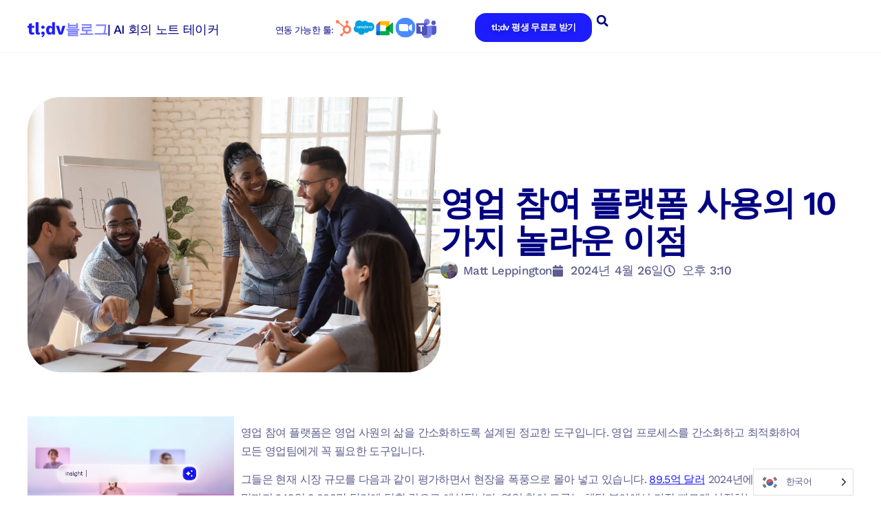

--- FILE ---
content_type: text/html; charset=UTF-8
request_url: https://tldv.io/ko/blog/sales-engagement-platforms/
body_size: 77812
content:
<!doctype html>
<html translate="no" lang="ko">
<head>
	<meta charset="UTF-8">
	<meta name="viewport" content="width=device-width, initial-scale=1">
	<link rel="profile" href="https://gmpg.org/xfn/11">
	<meta name='robots' content='index, follow, max-image-preview:large, max-snippet:-1, max-video-preview:-1' />
	<style>img:is([sizes="auto" i], [sizes^="auto," i]) { contain-intrinsic-size: 3000px 1500px }</style>
	
	<!-- This site is optimized with the Yoast SEO Premium plugin v26.8 (Yoast SEO v26.8) - https://yoast.com/product/yoast-seo-premium-wordpress/ -->
	<title>영업 참여 플랫폼 사용의 10가지 놀라운 이점 - tl;dv</title>
	<meta name="description" content="영업 참여 플랫폼은 팀이 채택해야 할 중요한 영업 도구입니다. 잘 활용하면 영업 전략을 진정으로 혁신할 수 있습니다..." />
	<link rel="canonical" href="https://tldv.io/ko/blog/sales-engagement-platforms/" />
	<meta property="og:locale" content="ko" />
	<meta property="og:type" content="article" />
	<meta property="og:title" content="영업 참여 플랫폼 사용의 10가지 놀라운 이점" />
	<meta property="og:description" content="영업 참여 플랫폼은 팀이 채택해야 할 중요한 영업 도구입니다. 잘 활용하면 영업 전략을 진정으로 혁신할 수 있습니다..." />
	<meta property="og:url" content="https://tldv.io/ko/blog/sales-engagement-platforms/" />
	<meta property="og:site_name" content="tl;dv" />
	<meta property="article:published_time" content="2024-04-26T15:10:43+00:00" />
	<meta property="article:modified_time" content="2025-07-09T07:57:38+00:00" />
	<meta property="og:image" content="https://tldv.io/wp-content/uploads/2024/04/sales-engagement-tools.jpg" />
	<meta property="og:image:width" content="2048" />
	<meta property="og:image:height" content="1365" />
	<meta property="og:image:type" content="image/jpeg" />
	<meta name="author" content="Matt Leppington" />
	<meta name="twitter:card" content="요약_큰_이미지" />
	<meta name="twitter:label1" content="Written by" />
	<meta name="twitter:data1" content="Matt Leppington" />
	<meta name="twitter:label2" content="Est. reading time" />
	<meta name="twitter:data2" content="13 minutes" />
	<script type="application/ld+json" class="yoast-schema-graph">{"@context":"https:\/\/schema.org","@graph":[{"@type":"Article","@id":"https:\/\/tldv.io\/blog\/sales-engagement-platforms\/#article","isPartOf":{"@id":"https:\/\/tldv.io\/blog\/sales-engagement-platforms\/"},"author":{"name":"Matt Leppington","@id":"https:\/\/tldv.io\/#\/schema\/person\/f1e734c31f41866f5d99ed4c21c5f26b"},"headline":"\uc601\uc5c5 \ucc38\uc5ec \ud50c\ub7ab\ud3fc \uc0ac\uc6a9\uc758 10\uac00\uc9c0 \ub180\ub77c\uc6b4 \uc774\uc810","datePublished":"2024-04-26T15:10:43+00:00","dateModified":"2025-07-09T07:57:38+00:00","mainEntityOfPage":{"@id":"https:\/\/tldv.io\/blog\/sales-engagement-platforms\/"},"wordCount":2781,"publisher":{"@id":"https:\/\/tldv.io\/#organization"},"image":{"@id":"https:\/\/tldv.io\/blog\/sales-engagement-platforms\/#primaryimage"},"thumbnailUrl":"https:\/\/tldv.io\/wp-content\/uploads\/2024\/04\/sales-engagement-tools.jpg","articleSection":["\uc601\uc5c5","\uc601\uc5c5 \ud234"],"inLanguage":"en-US"},{"@type":"WebPage","@id":"https:\/\/tldv.io\/blog\/sales-engagement-platforms\/","url":"https:\/\/tldv.io\/blog\/sales-engagement-platforms\/","name":"\uc601\uc5c5 \ucc38\uc5ec \ud50c\ub7ab\ud3fc \uc0ac\uc6a9\uc758 10\uac00\uc9c0 \ub180\ub77c\uc6b4 \uc774\uc810 - tl;dv","isPartOf":{"@id":"https:\/\/tldv.io\/#website"},"primaryImageOfPage":{"@id":"https:\/\/tldv.io\/blog\/sales-engagement-platforms\/#primaryimage"},"image":{"@id":"https:\/\/tldv.io\/blog\/sales-engagement-platforms\/#primaryimage"},"thumbnailUrl":"https:\/\/tldv.io\/wp-content\/uploads\/2024\/04\/sales-engagement-tools.jpg","datePublished":"2024-04-26T15:10:43+00:00","dateModified":"2025-07-09T07:57:38+00:00","description":"\uc601\uc5c5 \ucc38\uc5ec \ud50c\ub7ab\ud3fc\uc740 \ud300\uc774 \ucc44\ud0dd\ud574\uc57c \ud560 \uc911\uc694\ud55c \uc601\uc5c5 \ub3c4\uad6c\uc785\ub2c8\ub2e4. \uc798 \ud65c\uc6a9\ud558\uba74 \uc601\uc5c5 \uc804\ub7b5\uc744 \uc9c4\uc815\uc73c\ub85c \ud601\uc2e0\ud560 \uc218 \uc788\uc2b5\ub2c8\ub2e4...","breadcrumb":{"@id":"https:\/\/tldv.io\/blog\/sales-engagement-platforms\/#breadcrumb"},"inLanguage":"en-US","potentialAction":[{"@type":"ReadAction","target":["https:\/\/tldv.io\/blog\/sales-engagement-platforms\/"]}]},{"@type":"ImageObject","inLanguage":"en-US","@id":"https:\/\/tldv.io\/blog\/sales-engagement-platforms\/#primaryimage","url":"https:\/\/tldv.io\/wp-content\/uploads\/2024\/04\/sales-engagement-tools.jpg","contentUrl":"https:\/\/tldv.io\/wp-content\/uploads\/2024\/04\/sales-engagement-tools.jpg","width":2048,"height":1365,"caption":"Sales engagement platforms boost your whole sales team."},{"@type":"BreadcrumbList","@id":"https:\/\/tldv.io\/blog\/sales-engagement-platforms\/#breadcrumb","itemListElement":[{"@type":"ListItem","position":1,"name":"tl;dv","item":"https:\/\/tldv.io\/"},{"@type":"ListItem","position":2,"name":"\uc601\uc5c5 \ucc38\uc5ec \ud50c\ub7ab\ud3fc \uc0ac\uc6a9\uc758 10\uac00\uc9c0 \ub180\ub77c\uc6b4 \uc774\uc810"}]},{"@type":"WebSite","@id":"https:\/\/tldv.io\/#website","url":"https:\/\/tldv.io\/","name":"tl;dv","description":"\uae30\ub85d\uc740 tl;dv\uc5d0 \ub9e1\uae30\uace0, \uc9d1\uc911\uc740 \uadf8\ub300\ub85c","publisher":{"@id":"https:\/\/tldv.io\/#organization"},"potentialAction":[{"@type":"SearchAction","target":{"@type":"EntryPoint","urlTemplate":"https:\/\/tldv.io\/?s={search_term_string}"},"query-input":{"@type":"PropertyValueSpecification","valueRequired":true,"valueName":"search_term_string"}}],"inLanguage":"en-US"},{"@type":"Organization","@id":"https:\/\/tldv.io\/#organization","name":"tl;dv","url":"https:\/\/tldv.io\/","logo":{"@type":"ImageObject","inLanguage":"en-US","@id":"https:\/\/tldv.io\/#\/schema\/logo\/image\/","url":"https:\/\/tldv.io\/wp-content\/uploads\/2022\/04\/tldvllogo.svg","contentUrl":"https:\/\/tldv.io\/wp-content\/uploads\/2022\/04\/tldvllogo.svg","width":211,"height":83,"caption":"tl;dv"},"image":{"@id":"https:\/\/tldv.io\/#\/schema\/logo\/image\/"},"sameAs":["https:\/\/www.tiktok.com\/@tldv.io?lang=en","https:\/\/www.instagram.com\/tldv.io\/?hl=en","https:\/\/www.linkedin.com\/company\/tl-dv\/","https:\/\/www.crunchbase.com\/organization\/tl-dv"],"description":"tl;dv\ub294 Google Meet, Zoom, Microsoft Teams \uac00\uc0c1 \ud68c\uc758\ub97c \uc704\ud55c AI \uae30\ubc18 \ub178\ud2b8 \ud14c\uc774\ucee4 \ud234\uc785\ub2c8\ub2e4. \ud68c\uc758\ub97c \ub179\ud654\ud558\uace0, \ub300\ud654\ub97c \uc2e4\uc2dc\uac04\uc73c\ub85c \uae30\ub85d\ud558\uace0, \uc2e4\ud589 \uac00\ub2a5\ud55c \ub178\ud2b8\uc640 \uc778\uc0ac\uc774\ud2b8\ub97c \uc0dd\uc131\ud569\ub2c8\ub2e4. \uc0dd\uc0b0\uc131 \ud5a5\uc0c1\uc744 \uc704\ud574 \uc81c\uc791\ub41c tl;dv\ub294 \uc218\uc791\uc5c5\uc774 \ud544\uc694\ud55c \ud68c\uc758 \uad00\ub828 \uc791\uc5c5\uc744 \uc790\ub3d9\ud654\ud558\uc5ec \uc2dc\uac04\uc744 \uc808\uc57d\ud558\uace0 \uad00\ub9ac \uc624\ubc84\ud5e4\ub4dc\ub97c \uc904\uc5ec\uc8fc\uba70 \uc601\uc5c5, \uace0\uac1d \uc131\uacf5, \ub9c8\ucf00\ud305, \uc81c\ud488 \ubc0f \uad00\ub9ac \ud300\uc744 \ube44\ub86f\ud55c \uc5ec\ub7ec \ube44\uc988\ub2c8\uc2a4 \uae30\ub2a5\uacfc \ubd80\uc11c\uc5d0\uc11c \uc0ac\uc6a9\ub429\ub2c8\ub2e4. \ud68c\uc758 \ubb38\uc11c\ud654 \ubc0f \ud6c4\uc18d \uc870\uce58\ub97c \uac04\uc18c\ud654\ud568\uc73c\ub85c\uc368 \uc804\ubb38\uac00\ub4e4\uc740 \uc804\ub7b5, \ucf58\ud150\uce20 \uc81c\uc791, \ube44\uc988\ub2c8\uc2a4 \uc131\uc7a5\uacfc \uac19\uc774 \uc601\ud5a5\ub825\uc774 \ud070 \ud65c\ub3d9\uc5d0 \uc9d1\uc911\ud560 \uc218 \uc788\uc5b4 \uc6b4\uc601 \ud6a8\uc728\uc131\uacfc \uc804\ubc18\uc801\uc778 \ube44\uc988\ub2c8\uc2a4 \uc131\uacfc\uac00 \ud5a5\uc0c1\ub429\ub2c8\ub2e4.","email":"marketing@tldv.io","legalName":"tldx Solutions GmbH","foundingDate":"2021-06-01","vatID":"DE330894275","numberOfEmployees":{"@type":"QuantitativeValue","minValue":"11","maxValue":"50"}},{"@type":"Person","@id":"https:\/\/tldv.io\/#\/schema\/person\/f1e734c31f41866f5d99ed4c21c5f26b","name":"Matt Leppington","image":{"@type":"ImageObject","inLanguage":"en-US","@id":"https:\/\/tldv.io\/#\/schema\/person\/image\/","url":"https:\/\/secure.gravatar.com\/avatar\/ccd48807c32bd6a5921371b21af120edf7a7ad41b4b5fa3309723a11614f01a8?s=96&d=mm&r=g","contentUrl":"https:\/\/secure.gravatar.com\/avatar\/ccd48807c32bd6a5921371b21af120edf7a7ad41b4b5fa3309723a11614f01a8?s=96&d=mm&r=g","caption":"Matt Leppington"},"description":"\uc601\uad6d \ucd9c\uc2e0\uc758 \uc791\uac00\uc774\uc790 \uc5ec\ud589\uac00\uc778 \ub9f7\uc740 \uc804 \uc138\uacc4\ub97c \uac70\uc8fc\uc9c0 \uc0bc\ub294 \ub514\uc9c0\ud138 \ub178\ub9c8\ub4dc\uc758 \ub300\ud45c\uc801\uc778 \uc0ac\ub840\uc785\ub2c8\ub2e4. \ud504\ub9ac\ub79c\uc11c \ub77c\uc774\ud130\ub85c \ud65c\ub3d9\ud558\uba70 \uc5ec\ud589 \uacbd\ube44\ub97c \ucda9\ub2f9\ud558\uace0 \uc788\ub294 \uadf8\ub294, \ub77c\uc774\ud504\uc2a4\ud0c0\uc77c\ubd80\ud130 IT\uae4c\uc9c0 \ub2e4\uc591\ud55c \uc8fc\uc81c\ub97c \ub2e4\ub8e8\uba70 \uc720\uc5f0\ud55c \uc6d0\uaca9 \uadfc\ubb34\uc758 \uc7a5\uc810\uc744 \uc990\uae30\uace0 \uc788\uc2b5\ub2c8\ub2e4. \ucd5c\uadfc\uc5d0\ub294 \uc57d\ud63c\uc790\uc640 \ud568\uaed8 \uc5ec\ud589 \ube14\ub85c\uadf8\ub97c \uc2dc\uc791\ud574 \uae00\ub85c\ubc8c\ud55c \uacbd\ud5d8\uc744 \uacf5\uc720\ud558\uace0 \uc788\uc73c\uba70, \uc5b4\uc0c9\ud55c \uccad\ub144\uc5d0\uc11c \ub178\ub828\ud55c \uc5ec\ud589\uc790\ub85c \uc131\uc7a5\ud574\uac00\ub294 \uacfc\uc815\uc744 \uae30\ub85d\ud558\uace0 \uc788\uc2b5\ub2c8\ub2e4. LinkedIn\uc5d0\uc11c \ub9f7\uacfc \uc5f0\uacb0\ud558\uae30","sameAs":["https:\/\/www.mynomaddiction.com","https:\/\/www.instagram.com\/onesmallstepformatt\/","https:\/\/www.linkedin.com\/in\/matt-leppington-16a612183\/"],"url":"https:\/\/tldv.io\/blog\/author\/mattleppintgon\/"}]}</script>
	<!-- / Yoast SEO Premium plugin. -->


<link rel='dns-prefetch' href='//js-eu1.hs-scripts.com' />
<link rel='dns-prefetch' href='//b2729162.smushcdn.com' />
		<style>
			.lazyload,
			.lazyloading {
				max-width: 100%;
			}
		</style>
		<style id='safe-svg-svg-icon-style-inline-css'>
.safe-svg-cover{text-align:center}.safe-svg-cover .safe-svg-inside{display:inline-block;max-width:100%}.safe-svg-cover svg{fill:currentColor;height:100%;max-height:100%;max-width:100%;width:100%}

</style>
<style id='global-styles-inline-css'>
:root{--wp--preset--aspect-ratio--square: 1;--wp--preset--aspect-ratio--4-3: 4/3;--wp--preset--aspect-ratio--3-4: 3/4;--wp--preset--aspect-ratio--3-2: 3/2;--wp--preset--aspect-ratio--2-3: 2/3;--wp--preset--aspect-ratio--16-9: 16/9;--wp--preset--aspect-ratio--9-16: 9/16;--wp--preset--color--black: #000000;--wp--preset--color--cyan-bluish-gray: #abb8c3;--wp--preset--color--white: #ffffff;--wp--preset--color--pale-pink: #f78da7;--wp--preset--color--vivid-red: #cf2e2e;--wp--preset--color--luminous-vivid-orange: #ff6900;--wp--preset--color--luminous-vivid-amber: #fcb900;--wp--preset--color--light-green-cyan: #7bdcb5;--wp--preset--color--vivid-green-cyan: #00d084;--wp--preset--color--pale-cyan-blue: #8ed1fc;--wp--preset--color--vivid-cyan-blue: #0693e3;--wp--preset--color--vivid-purple: #9b51e0;--wp--preset--gradient--vivid-cyan-blue-to-vivid-purple: linear-gradient(135deg,rgba(6,147,227,1) 0%,rgb(155,81,224) 100%);--wp--preset--gradient--light-green-cyan-to-vivid-green-cyan: linear-gradient(135deg,rgb(122,220,180) 0%,rgb(0,208,130) 100%);--wp--preset--gradient--luminous-vivid-amber-to-luminous-vivid-orange: linear-gradient(135deg,rgba(252,185,0,1) 0%,rgba(255,105,0,1) 100%);--wp--preset--gradient--luminous-vivid-orange-to-vivid-red: linear-gradient(135deg,rgba(255,105,0,1) 0%,rgb(207,46,46) 100%);--wp--preset--gradient--very-light-gray-to-cyan-bluish-gray: linear-gradient(135deg,rgb(238,238,238) 0%,rgb(169,184,195) 100%);--wp--preset--gradient--cool-to-warm-spectrum: linear-gradient(135deg,rgb(74,234,220) 0%,rgb(151,120,209) 20%,rgb(207,42,186) 40%,rgb(238,44,130) 60%,rgb(251,105,98) 80%,rgb(254,248,76) 100%);--wp--preset--gradient--blush-light-purple: linear-gradient(135deg,rgb(255,206,236) 0%,rgb(152,150,240) 100%);--wp--preset--gradient--blush-bordeaux: linear-gradient(135deg,rgb(254,205,165) 0%,rgb(254,45,45) 50%,rgb(107,0,62) 100%);--wp--preset--gradient--luminous-dusk: linear-gradient(135deg,rgb(255,203,112) 0%,rgb(199,81,192) 50%,rgb(65,88,208) 100%);--wp--preset--gradient--pale-ocean: linear-gradient(135deg,rgb(255,245,203) 0%,rgb(182,227,212) 50%,rgb(51,167,181) 100%);--wp--preset--gradient--electric-grass: linear-gradient(135deg,rgb(202,248,128) 0%,rgb(113,206,126) 100%);--wp--preset--gradient--midnight: linear-gradient(135deg,rgb(2,3,129) 0%,rgb(40,116,252) 100%);--wp--preset--font-size--small: 13px;--wp--preset--font-size--medium: 20px;--wp--preset--font-size--large: 36px;--wp--preset--font-size--x-large: 42px;--wp--preset--spacing--20: 0.44rem;--wp--preset--spacing--30: 0.67rem;--wp--preset--spacing--40: 1rem;--wp--preset--spacing--50: 1.5rem;--wp--preset--spacing--60: 2.25rem;--wp--preset--spacing--70: 3.38rem;--wp--preset--spacing--80: 5.06rem;--wp--preset--shadow--natural: 6px 6px 9px rgba(0, 0, 0, 0.2);--wp--preset--shadow--deep: 12px 12px 50px rgba(0, 0, 0, 0.4);--wp--preset--shadow--sharp: 6px 6px 0px rgba(0, 0, 0, 0.2);--wp--preset--shadow--outlined: 6px 6px 0px -3px rgba(255, 255, 255, 1), 6px 6px rgba(0, 0, 0, 1);--wp--preset--shadow--crisp: 6px 6px 0px rgba(0, 0, 0, 1);}:root { --wp--style--global--content-size: 800px;--wp--style--global--wide-size: 1200px; }:where(body) { margin: 0; }.wp-site-blocks > .alignleft { float: left; margin-right: 2em; }.wp-site-blocks > .alignright { float: right; margin-left: 2em; }.wp-site-blocks > .aligncenter { justify-content: center; margin-left: auto; margin-right: auto; }:where(.wp-site-blocks) > * { margin-block-start: 24px; margin-block-end: 0; }:where(.wp-site-blocks) > :first-child { margin-block-start: 0; }:where(.wp-site-blocks) > :last-child { margin-block-end: 0; }:root { --wp--style--block-gap: 24px; }:root :where(.is-layout-flow) > :first-child{margin-block-start: 0;}:root :where(.is-layout-flow) > :last-child{margin-block-end: 0;}:root :where(.is-layout-flow) > *{margin-block-start: 24px;margin-block-end: 0;}:root :where(.is-layout-constrained) > :first-child{margin-block-start: 0;}:root :where(.is-layout-constrained) > :last-child{margin-block-end: 0;}:root :where(.is-layout-constrained) > *{margin-block-start: 24px;margin-block-end: 0;}:root :where(.is-layout-flex){gap: 24px;}:root :where(.is-layout-grid){gap: 24px;}.is-layout-flow > .alignleft{float: left;margin-inline-start: 0;margin-inline-end: 2em;}.is-layout-flow > .alignright{float: right;margin-inline-start: 2em;margin-inline-end: 0;}.is-layout-flow > .aligncenter{margin-left: auto !important;margin-right: auto !important;}.is-layout-constrained > .alignleft{float: left;margin-inline-start: 0;margin-inline-end: 2em;}.is-layout-constrained > .alignright{float: right;margin-inline-start: 2em;margin-inline-end: 0;}.is-layout-constrained > .aligncenter{margin-left: auto !important;margin-right: auto !important;}.is-layout-constrained > :where(:not(.alignleft):not(.alignright):not(.alignfull)){max-width: var(--wp--style--global--content-size);margin-left: auto !important;margin-right: auto !important;}.is-layout-constrained > .alignwide{max-width: var(--wp--style--global--wide-size);}body .is-layout-flex{display: flex;}.is-layout-flex{flex-wrap: wrap;align-items: center;}.is-layout-flex > :is(*, div){margin: 0;}body .is-layout-grid{display: grid;}.is-layout-grid > :is(*, div){margin: 0;}body{padding-top: 0px;padding-right: 0px;padding-bottom: 0px;padding-left: 0px;}a:where(:not(.wp-element-button)){text-decoration: underline;}:root :where(.wp-element-button, .wp-block-button__link){background-color: #32373c;border-width: 0;color: #fff;font-family: inherit;font-size: inherit;line-height: inherit;padding: calc(0.667em + 2px) calc(1.333em + 2px);text-decoration: none;}.has-black-color{color: var(--wp--preset--color--black) !important;}.has-cyan-bluish-gray-color{color: var(--wp--preset--color--cyan-bluish-gray) !important;}.has-white-color{color: var(--wp--preset--color--white) !important;}.has-pale-pink-color{color: var(--wp--preset--color--pale-pink) !important;}.has-vivid-red-color{color: var(--wp--preset--color--vivid-red) !important;}.has-luminous-vivid-orange-color{color: var(--wp--preset--color--luminous-vivid-orange) !important;}.has-luminous-vivid-amber-color{color: var(--wp--preset--color--luminous-vivid-amber) !important;}.has-light-green-cyan-color{color: var(--wp--preset--color--light-green-cyan) !important;}.has-vivid-green-cyan-color{color: var(--wp--preset--color--vivid-green-cyan) !important;}.has-pale-cyan-blue-color{color: var(--wp--preset--color--pale-cyan-blue) !important;}.has-vivid-cyan-blue-color{color: var(--wp--preset--color--vivid-cyan-blue) !important;}.has-vivid-purple-color{color: var(--wp--preset--color--vivid-purple) !important;}.has-black-background-color{background-color: var(--wp--preset--color--black) !important;}.has-cyan-bluish-gray-background-color{background-color: var(--wp--preset--color--cyan-bluish-gray) !important;}.has-white-background-color{background-color: var(--wp--preset--color--white) !important;}.has-pale-pink-background-color{background-color: var(--wp--preset--color--pale-pink) !important;}.has-vivid-red-background-color{background-color: var(--wp--preset--color--vivid-red) !important;}.has-luminous-vivid-orange-background-color{background-color: var(--wp--preset--color--luminous-vivid-orange) !important;}.has-luminous-vivid-amber-background-color{background-color: var(--wp--preset--color--luminous-vivid-amber) !important;}.has-light-green-cyan-background-color{background-color: var(--wp--preset--color--light-green-cyan) !important;}.has-vivid-green-cyan-background-color{background-color: var(--wp--preset--color--vivid-green-cyan) !important;}.has-pale-cyan-blue-background-color{background-color: var(--wp--preset--color--pale-cyan-blue) !important;}.has-vivid-cyan-blue-background-color{background-color: var(--wp--preset--color--vivid-cyan-blue) !important;}.has-vivid-purple-background-color{background-color: var(--wp--preset--color--vivid-purple) !important;}.has-black-border-color{border-color: var(--wp--preset--color--black) !important;}.has-cyan-bluish-gray-border-color{border-color: var(--wp--preset--color--cyan-bluish-gray) !important;}.has-white-border-color{border-color: var(--wp--preset--color--white) !important;}.has-pale-pink-border-color{border-color: var(--wp--preset--color--pale-pink) !important;}.has-vivid-red-border-color{border-color: var(--wp--preset--color--vivid-red) !important;}.has-luminous-vivid-orange-border-color{border-color: var(--wp--preset--color--luminous-vivid-orange) !important;}.has-luminous-vivid-amber-border-color{border-color: var(--wp--preset--color--luminous-vivid-amber) !important;}.has-light-green-cyan-border-color{border-color: var(--wp--preset--color--light-green-cyan) !important;}.has-vivid-green-cyan-border-color{border-color: var(--wp--preset--color--vivid-green-cyan) !important;}.has-pale-cyan-blue-border-color{border-color: var(--wp--preset--color--pale-cyan-blue) !important;}.has-vivid-cyan-blue-border-color{border-color: var(--wp--preset--color--vivid-cyan-blue) !important;}.has-vivid-purple-border-color{border-color: var(--wp--preset--color--vivid-purple) !important;}.has-vivid-cyan-blue-to-vivid-purple-gradient-background{background: var(--wp--preset--gradient--vivid-cyan-blue-to-vivid-purple) !important;}.has-light-green-cyan-to-vivid-green-cyan-gradient-background{background: var(--wp--preset--gradient--light-green-cyan-to-vivid-green-cyan) !important;}.has-luminous-vivid-amber-to-luminous-vivid-orange-gradient-background{background: var(--wp--preset--gradient--luminous-vivid-amber-to-luminous-vivid-orange) !important;}.has-luminous-vivid-orange-to-vivid-red-gradient-background{background: var(--wp--preset--gradient--luminous-vivid-orange-to-vivid-red) !important;}.has-very-light-gray-to-cyan-bluish-gray-gradient-background{background: var(--wp--preset--gradient--very-light-gray-to-cyan-bluish-gray) !important;}.has-cool-to-warm-spectrum-gradient-background{background: var(--wp--preset--gradient--cool-to-warm-spectrum) !important;}.has-blush-light-purple-gradient-background{background: var(--wp--preset--gradient--blush-light-purple) !important;}.has-blush-bordeaux-gradient-background{background: var(--wp--preset--gradient--blush-bordeaux) !important;}.has-luminous-dusk-gradient-background{background: var(--wp--preset--gradient--luminous-dusk) !important;}.has-pale-ocean-gradient-background{background: var(--wp--preset--gradient--pale-ocean) !important;}.has-electric-grass-gradient-background{background: var(--wp--preset--gradient--electric-grass) !important;}.has-midnight-gradient-background{background: var(--wp--preset--gradient--midnight) !important;}.has-small-font-size{font-size: var(--wp--preset--font-size--small) !important;}.has-medium-font-size{font-size: var(--wp--preset--font-size--medium) !important;}.has-large-font-size{font-size: var(--wp--preset--font-size--large) !important;}.has-x-large-font-size{font-size: var(--wp--preset--font-size--x-large) !important;}
:root :where(.wp-block-pullquote){font-size: 1.5em;line-height: 1.6;}
</style>
<link rel='stylesheet' id='elementor_pro_conditional_logic-css' href='https://tldv.io/wp-content/plugins/conditional-logic-for-elementor-forms/libs/conditional_logic.css?ver=6.8.3' media='all' />
<link rel='stylesheet' id='weglot-css-css' href='https://tldv.io/wp-content/plugins/weglot/dist/css/front-css.css?ver=5.2' media='all' />
<style id="weglot-custom-style">/* Homepage */

/* Homepage - Japanese Hero Contact Sales CTA*/
html:not([lang="ja"]) .hp-hero-contact-sales-japanese {   
   display: none!important; 
}

/* Homepage - Global (not Japan, not Brazil) Logos Section*/
html:not([lang="en-US"]):not([lang="fr"]):not([lang="de"]):not([lang="es"]):not([lang="ru"]):not([lang="ko"]):not([lang="es-MX"]) .hp-logos-global {   
   display: none!important; 
}

/* Homepage - Japan Logos Section*/
html:not([lang="ja"]) .hp-logos-japanese {   
   display: none!important; 
}

/* Homepage - Brazil Logos Section*/
html:not([lang="pt-br"]) .hp-logos-portuguese {   
   display: none!important; 
}

/* Homepage - Global (not Japan) Security Section*/
html:not([lang="en-US"]):not([lang="fr"]):not([lang="de"]):not([lang="es"]):not([lang="ru"]):not([lang="ko"]):not([lang="pt-br"]):not([lang="es-MX"]) .hp-security-global {   
   display: none!important; 
}

/*Homepage - Japanese Security Section*/
html:not([lang="ja"]) .hp-security-japanese {   
   display: none!important; 
}

/*Homepage - Japanese Whitepaper*/
html:not([lang="ja"]) .hp-whitepaper-japanese {   
   display: none!important; 
}

/* Homepage - Global (not Japan) Anthropic Section*/
html:not([lang="en-US"]):not([lang="fr"]):not([lang="de"]):not([lang="es"]):not([lang="ru"]):not([lang="ko"]):not([lang="pt-br"]):not([lang="es-MX"]):not([lang="br"]) .hp-anthropic-global {   
   display: none!important; 
}
/*Homepage - Japanese Anthropic Section*/
html:not([lang="ja"]) .hp-anthropic-japanese {   
   display: none!important; 
}

/* Homepage - Global (not Japan) Jack Section*/
html:not([lang="en-US"]):not([lang="fr"]):not([lang="de"]):not([lang="es"]):not([lang="ru"]):not([lang="ko"]):not([lang="pt-br"]):not([lang="es-MX"]):not([lang="br"]) .hp-jack-global {   
   display: none!important; 
}

/* Homepage - Global (not Japan) Rapha Section*/
html:not([lang="en-US"]):not([lang="fr"]):not([lang="de"]):not([lang="es"]):not([lang="ru"]):not([lang="ko"]):not([lang="pt-br"]):not([lang="es-MX"]):not([lang="br"]) .hp-rapha-global {   
   display: none!important; 
}

/*Homepage - Japanese Case Study Section*/
html:not([lang="ja"]) .homepage-casestudy-japanese {   
   display: none!important; 
}

/*Case Study - Global (not Japan) Metric Section*/
html:not([lang="en-US"]):not([lang="fr"]):not([lang="de"]):not([lang="es"]):not([lang="ru"]):not([lang="ko"]):not([lang="pt-br"]):not([lang="es-MX"]):not([lang="br"]) .case-study-global {   
   display: none!important; 
}

/*Case Study - Japanese Metric Section*/
html:not([lang="ja"]) .case-study-japanese {   
   display: none!important; 
}

/*Blog - Brazil Content*/
html:not([lang="pt-br"]) .blog-brazil {   
   display: none!important; 
}

/*Blog - Japan Content*/
html:not([lang="ja"]) .blog-japan {   
   display: none!important; 
}

/*Global (not Japan) Content*/
html:not([lang="en-US"]):not([lang="fr"]):not([lang="de"]):not([lang="es"]):not([lang="ru"]):not([lang="ko"]):not([lang="pt-br"]):not([lang="es-MX"]):not([lang="br"]) .global-not-japan {   
   display: none!important; 
}

/*Global (not Brazil) Content*/
html:not([lang="en-US"]):not([lang="fr"]):not([lang="de"]):not([lang="es"]):not([lang="ru"]):not([lang="ko"]):not([lang="ja"]):not([lang="es-MX"]):not([lang="br"]) .global-not-brazil {   
   display: none!important; 
}

/*Global (not Brazil not Japan) Content*/
html:not([lang="en-US"]):not([lang="fr"]):not([lang="de"]):not([lang="es"]):not([lang="ru"]):not([lang="ko"]):not([lang="es-MX"]) .global-not-brazil-not-japan {   
   display: none!important; 
}

/*Contact Sales CTA (not Brazil not Japan not Germany) Content*/
html:not([lang="en-US"]):not([lang="fr"]):not([lang="es"]):not([lang="es-mx"]):not([lang="ru"]):not([lang="ko"]):not([lang="es-MX"]) .contact-sales-en {   
   display: none!important; 
}

/*Contact Sales CTA (not German) Content*/
html:not([lang="de"]) .contact-sales-de {   
   display: none!important; 
}

/*Contact Sales CTA (not Japanese) Content*/
html:not([lang="ja"]) .contact-sales-ja {   
   display: none!important; 
}

/*Contact Sales CTA (not Brazil) Content*/
html:not([lang="pt-br"]):not([lang="br"]) .contact-sales-pt {   
   display: none!important; 
}

/*Generic Explainer (not Brazil)*/
html:not([lang="pt-br"]):not([lang="br"]) .explainer-general-pt {   
   display: none!important; 
}

/*Generic Explainer (Brazil)*/
html:not([lang="en-US"]):not([lang="fr"]):not([lang="de"]):not([lang="es"]):not([lang="ru"]):not([lang="ko"]):not([lang="ja"]):not([lang="es-MX"]) .explainer-general-en {   
   display: none!important; 
}</style><link rel='stylesheet' id='new-flag-css-css' href='https://tldv.io/wp-content/plugins/weglot/dist/css/new-flags.css?ver=5.2' media='all' />
<style id='custom-flag-handle-inline-css'>
.weglot-flags.flag-0.wg-a1>a:before,.weglot-flags.flag-0.wg-a1>span:before {background-image: url(https://cdn.weglot.com/flags/rectangle_mat/br.svg); }.weglot-flags.flag-1.wg-a1>a:before,.weglot-flags.flag-1.wg-a1>span:before {background-image: url(https://cdn.weglot.com/flags/shiny/br.svg); }.weglot-flags.flag-2.wg-a1>a:before,.weglot-flags.flag-2.wg-a1>span:before {background-image: url(https://cdn.weglot.com/flags/square/br.svg); }.weglot-flags.flag-3.wg-a1>a:before,.weglot-flags.flag-3.wg-a1>span:before {background-image: url(https://cdn.weglot.com/flags/circle/br.svg); }
</style>
<link rel='stylesheet' id='hello-elementor-css' href='https://tldv.io/wp-content/themes/hello-elementor/assets/css/reset.css?ver=3.4.4' media='all' />
<link rel='stylesheet' id='hello-elementor-theme-style-css' href='https://tldv.io/wp-content/themes/hello-elementor/assets/css/theme.css?ver=3.4.4' media='all' />
<link rel='stylesheet' id='hello-elementor-header-footer-css' href='https://tldv.io/wp-content/themes/hello-elementor/assets/css/header-footer.css?ver=3.4.4' media='all' />
<link rel='stylesheet' id='elementor-frontend-css' href='https://tldv.io/wp-content/uploads/elementor/css/custom-frontend.min.css?ver=1769219366' media='all' />
<style id='elementor-frontend-inline-css'>
.elementor-kit-13{--e-global-color-primary:#1D1DFF;--e-global-color-secondary:#000082;--e-global-color-text:#A6A8C7;--e-global-color-accent:#1D1DFF;--e-global-color-7dfe9eb:#000082;--e-global-color-134a593:#1D1DFF;--e-global-color-d0e2831:#8585FF;--e-global-color-3773d92:#C1C1FF;--e-global-color-b8e66c6:#F6F6FF;--e-global-color-2f3f803:#000852;--e-global-color-c5daa99:#5A5D8D;--e-global-color-870bbbe:#B0AED0;--e-global-color-9e065ae:#EDECF4;--e-global-color-7e7a2de:#E3E2ED;--e-global-color-600adc8:#FBFAFF;--e-global-color-fed5143:#FAFAFF;--e-global-color-5fbee88:#FFFFFF;--e-global-color-1d62173:#03815E;--e-global-color-d221fb9:#0FA388;--e-global-color-26fe798:#00D6AB;--e-global-color-921878a:#90E3D3;--e-global-color-b8895e7:#DFFEF8;--e-global-typography-primary-font-family:"Work Sans";--e-global-typography-primary-font-weight:600;--e-global-typography-secondary-font-family:"Work Sans";--e-global-typography-secondary-font-weight:400;--e-global-typography-text-font-family:"Work Sans";--e-global-typography-text-font-weight:400;--e-global-typography-accent-font-family:"Work Sans";--e-global-typography-accent-font-weight:500;background-color:#FFFFFF;color:var( --e-global-color-c5daa99 );font-family:"Work Sans", Sans-serif;line-height:1.6rem;letter-spacing:-0.04rem;}.elementor-kit-13 button,.elementor-kit-13 input[type="button"],.elementor-kit-13 input[type="submit"],.elementor-kit-13 .elementor-button{background-color:var( --e-global-color-134a593 );font-family:"Work Sans", Sans-serif;font-size:19px;font-weight:600;line-height:18px;color:var( --e-global-color-5fbee88 );border-radius:16px 16px 16px 16px;padding:20px 40px 20px 40px;}.elementor-kit-13 button:hover,.elementor-kit-13 button:focus,.elementor-kit-13 input[type="button"]:hover,.elementor-kit-13 input[type="button"]:focus,.elementor-kit-13 input[type="submit"]:hover,.elementor-kit-13 input[type="submit"]:focus,.elementor-kit-13 .elementor-button:hover,.elementor-kit-13 .elementor-button:focus{background-color:var( --e-global-color-7dfe9eb );color:var( --e-global-color-5fbee88 );border-radius:16px 16px 16px 16px;}.elementor-kit-13 e-page-transition{background-color:#FFBC7D;}.elementor-kit-13 a{color:var( --e-global-color-7dfe9eb );}.elementor-kit-13 h1{color:var( --e-global-color-7dfe9eb );font-family:"Work Sans", Sans-serif;font-size:3.05em;font-weight:600;line-height:3.4rem;letter-spacing:-0.1rem;}.elementor-kit-13 h2{color:var( --e-global-color-7dfe9eb );font-family:"Work Sans", Sans-serif;font-size:2.44em;font-weight:600;line-height:2.9rem;letter-spacing:-0.07rem;}.elementor-kit-13 h3{color:var( --e-global-color-7dfe9eb );font-family:"Work Sans", Sans-serif;font-size:1.95em;font-weight:600;line-height:2.6rem;letter-spacing:-0.05rem;}.elementor-kit-13 h4{color:var( --e-global-color-7dfe9eb );font-family:"Work Sans", Sans-serif;font-size:1.56em;font-weight:600;letter-spacing:-0.5px;}.elementor-kit-13 h5{color:var( --e-global-color-7dfe9eb );font-family:"Work Sans", Sans-serif;font-size:1.25em;font-weight:700;}.elementor-kit-13 h6{color:var( --e-global-color-7dfe9eb );font-family:"Work Sans", Sans-serif;font-size:1em;font-weight:600;}.elementor-kit-13 img{border-radius:40px 40px 40px 40px;opacity:1;}.elementor-section.elementor-section-boxed > .elementor-container{max-width:1140px;}.e-con{--container-max-width:1140px;}.elementor-widget:not(:last-child){margin-block-end:20px;}.elementor-element{--widgets-spacing:20px 20px;--widgets-spacing-row:20px;--widgets-spacing-column:20px;}{}h1.entry-title{display:var(--page-title-display);}@media(max-width:1239px){.elementor-section.elementor-section-boxed > .elementor-container{max-width:1024px;}.e-con{--container-max-width:1024px;}}@media(max-width:599px){.elementor-kit-13 h1{font-size:2.6rem;line-height:2.8rem;}.elementor-kit-13 h2{font-size:2.1rem;line-height:1em;}.elementor-kit-13 h3{font-size:1.9rem;line-height:1.1em;}.elementor-kit-13 img{border-radius:24px 24px 24px 24px;}.elementor-section.elementor-section-boxed > .elementor-container{max-width:767px;}.e-con{--container-max-width:767px;}}/* Start custom CSS */.elementor-toc__header {
    border-bottom: var(--separator-width,1px) solid var(--box-border-color,#e3e2ed) !important;
}

.elementor-widget-table-of-contents .elementor-widget-container {
    border:none !important;
}


/*style for icon list texts, created for the Usecases/Roles pages in 2022*/

.elementor-icon-list-text {
    font-size: 1.1rem;
    line-height: 2rem;
    font-weight: 500;
    letter-spacing: -0.03rem;
    }
    

/*Styling of the blog tables, which are mostly used for comparison tables between tl;dv and other apps*/

.comparison-table {
    width: 100% !important;
    margin-left: auto !important;
    margin-right: auto !important;
    border-collapse: separate !important;
    border-spacing: 0 !important;
    }
.comparison-table th:nth-child(2), .comparison-table td:nth-child(2),
.comparison-table th:nth-child(3), .comparison-table td:nth-child(3) {
    width: 30% !important; /* Ensure the last two columns have the same width */
    }
 
.comparison-table th:first-child, .comparison-table td:first-child {
    text-align:left;
    width: 200px !important; /* Set the width of the first column */
    }
.comparison-table thead th:first-child {
    border-top-left-radius: 16px!important;
    }
.comparison-table thead th:last-child {
    border-top-right-radius: 16px!important;
    }
.comparison-table tfoot td:first-child {
    border-bottom-left-radius: 16px!important;
    }
.comparison-table tfoot td:last-child {
    border-bottom-right-radius: 16px!important;
    }
.comparison-table tfoot td {
    font-weight: bold!important;
    }
    

.comparison-table th, .comparison-table td {
    border: 0px solid #ffffff!important;
    padding: 8px!important;   
    font-size: 15px!important;
    vertical-align: middle!important; /* Center content vertically */
    text-align: start!important; /* Left-align text */
    }
    

.post-content table thead:first-child tr:first-child th {
    border-block-start: 0px solid hsla(0, 0%, 50.2%, .5019607843)!important;
}

.comparison-table table tbody>tr:nth-child(odd)>td {
    background-color: #F6F5FA!important;
}

.post-content table tbody>tr:nth-child(odd)>td, table tbody>tr:nth-child(odd)>th {
    background-color: #f6f6ff!important;
}

/*Styling for the banners that go in between the post content */
.recommended-post img{
    border-radius: 10px!important;
}    
    
.recommended-post p {
    margin-top: 16px!important;
}

/*Styling for blog post hypelinks*/

.post-content a{
    text-decoration: underline !important;
    color: #1D1DFF !important;
}

/*Styling for blog post videos*/
.post-content video {
    border-radius: 40px !important;
}/* End custom CSS */
.elementor-40336 .elementor-element.elementor-element-4fd7338{--display:flex;}.elementor-40336 .elementor-element.elementor-element-94d3c14 .elementor-toc__header-title{text-align:start;}.elementor-40336 .elementor-element.elementor-element-94d3c14 .elementor-toc__header{flex-direction:row;}.elementor-40336 .elementor-element.elementor-element-94d3c14{--item-text-hover-decoration:underline;}
.elementor-51586 .elementor-element.elementor-element-5a9236c3{--display:flex;--min-height:30px;--flex-direction:row;--container-widget-width:calc( ( 1 - var( --container-widget-flex-grow ) ) * 100% );--container-widget-height:100%;--container-widget-flex-grow:1;--container-widget-align-self:stretch;--flex-wrap-mobile:wrap;--justify-content:flex-start;--align-items:center;--gap:0px 0px;--row-gap:0px;--column-gap:0px;--background-transition:0.3s;border-style:solid;--border-style:solid;border-width:0px 0px 1px 0px;--border-top-width:0px;--border-right-width:0px;--border-bottom-width:1px;--border-left-width:0px;border-color:var( --e-global-color-b8e66c6 );--border-color:var( --e-global-color-b8e66c6 );--margin-top:0px;--margin-bottom:0px;--margin-left:0px;--margin-right:0px;--padding-top:15px;--padding-bottom:10px;--padding-left:30px;--padding-right:30px;--z-index:7;}.elementor-51586 .elementor-element.elementor-element-5a9236c3:not(.elementor-motion-effects-element-type-background), .elementor-51586 .elementor-element.elementor-element-5a9236c3 > .elementor-motion-effects-container > .elementor-motion-effects-layer{background-color:var( --e-global-color-5fbee88 );}.elementor-51586 .elementor-element.elementor-element-5a9236c3:hover{background-color:var( --e-global-color-5fbee88 );}.elementor-51586 .elementor-element.elementor-element-5a9236c3.e-con{--flex-grow:0;--flex-shrink:0;}.elementor-51586 .elementor-element.elementor-element-719f27cc{--display:flex;--flex-direction:row;--container-widget-width:calc( ( 1 - var( --container-widget-flex-grow ) ) * 100% );--container-widget-height:100%;--container-widget-flex-grow:1;--container-widget-align-self:stretch;--flex-wrap-mobile:wrap;--justify-content:flex-start;--align-items:center;--gap:0px 0px;--row-gap:0px;--column-gap:0px;--margin-top:0px;--margin-bottom:0px;--margin-left:0px;--margin-right:0px;--padding-top:0px;--padding-bottom:0px;--padding-left:0px;--padding-right:0px;}.elementor-51586 .elementor-element.elementor-element-719f27cc.e-con{--align-self:center;--flex-grow:0;--flex-shrink:0;}.elementor-51586 .elementor-element.elementor-element-e35a70f{--display:flex;--flex-direction:row;--container-widget-width:calc( ( 1 - var( --container-widget-flex-grow ) ) * 100% );--container-widget-height:100%;--container-widget-flex-grow:1;--container-widget-align-self:stretch;--flex-wrap-mobile:wrap;--justify-content:flex-start;--align-items:center;--gap:0px 8px;--row-gap:0px;--column-gap:8px;--margin-top:0px;--margin-bottom:0px;--margin-left:0px;--margin-right:0px;--padding-top:0px;--padding-bottom:0px;--padding-left:0px;--padding-right:0px;}.elementor-51586 .elementor-element.elementor-element-2d7f614b{width:var( --container-widget-width, 55px );max-width:55px;--container-widget-width:55px;--container-widget-flex-grow:0;}.elementor-51586 .elementor-element.elementor-element-2d7f614b > .elementor-widget-container{margin:2px 0px 0px 0px;padding:0px 0px 0px 0px;}.elementor-51586 .elementor-element.elementor-element-2d7f614b img{width:55px;border-radius:0px 0px 0px 0px;}.elementor-51586 .elementor-element.elementor-element-0b16836{width:auto;max-width:auto;text-align:left;}.elementor-51586 .elementor-element.elementor-element-0b16836 > .elementor-widget-container{margin:6px 0px 0px 0px;}.elementor-51586 .elementor-element.elementor-element-0b16836.elementor-element{--align-self:center;--flex-grow:0;--flex-shrink:0;}.elementor-51586 .elementor-element.elementor-element-0b16836 .elementor-heading-title{font-family:"Work Sans", Sans-serif;font-size:21px;font-weight:600;line-height:0.5em;color:var( --e-global-color-d0e2831 );}.elementor-51586 .elementor-element.elementor-element-8e71820{width:auto;max-width:auto;text-align:left;}.elementor-51586 .elementor-element.elementor-element-8e71820 > .elementor-widget-container{margin:6px 0px 0px 0px;}.elementor-51586 .elementor-element.elementor-element-8e71820.elementor-element{--align-self:center;--flex-grow:0;--flex-shrink:0;}.elementor-51586 .elementor-element.elementor-element-8e71820 .elementor-heading-title{font-family:"Work Sans", Sans-serif;font-size:18px;font-weight:500;line-height:0.7em;color:var( --e-global-color-secondary );}.elementor-51586 .elementor-element.elementor-element-650c013d{--display:flex;--flex-direction:row;--container-widget-width:calc( ( 1 - var( --container-widget-flex-grow ) ) * 100% );--container-widget-height:100%;--container-widget-flex-grow:1;--container-widget-align-self:stretch;--flex-wrap-mobile:wrap;--justify-content:flex-end;--align-items:center;--gap:0px 20px;--row-gap:0px;--column-gap:20px;--padding-top:0px;--padding-bottom:0px;--padding-left:0px;--padding-right:0px;}.elementor-51586 .elementor-element.elementor-element-650c013d.e-con{--flex-grow:1;--flex-shrink:0;}.elementor-51586 .elementor-element.elementor-element-6bc61aa{--display:flex;--flex-direction:row;--container-widget-width:initial;--container-widget-height:100%;--container-widget-flex-grow:1;--container-widget-align-self:stretch;--flex-wrap-mobile:wrap;--justify-content:flex-end;--gap:0px 10px;--row-gap:0px;--column-gap:10px;}.elementor-51586 .elementor-element.elementor-element-7f3ea8b{width:auto;max-width:auto;text-align:left;}.elementor-51586 .elementor-element.elementor-element-7f3ea8b > .elementor-widget-container{margin:6px 0px 0px 0px;}.elementor-51586 .elementor-element.elementor-element-7f3ea8b.elementor-element{--align-self:center;--flex-grow:0;--flex-shrink:0;}.elementor-51586 .elementor-element.elementor-element-7f3ea8b .elementor-heading-title{font-family:"Work Sans", Sans-serif;font-size:13px;font-weight:400;color:var( --e-global-color-secondary );}.elementor-51586 .elementor-element.elementor-element-c96d41f{--display:flex;--flex-direction:row;--container-widget-width:initial;--container-widget-height:100%;--container-widget-flex-grow:1;--container-widget-align-self:stretch;--flex-wrap-mobile:wrap;--gap:0px 10px;--row-gap:0px;--column-gap:10px;--padding-top:0px;--padding-bottom:0px;--padding-left:0px;--padding-right:0px;}.elementor-51586 .elementor-element.elementor-element-c5cca01{width:var( --container-widget-width, 30px );max-width:30px;--container-widget-width:30px;--container-widget-flex-grow:0;}.elementor-51586 .elementor-element.elementor-element-c5cca01.elementor-element{--align-self:center;}.elementor-51586 .elementor-element.elementor-element-c5cca01 img{width:30px;border-radius:0px 0px 0px 0px;}.elementor-51586 .elementor-element.elementor-element-de024b2{width:var( --container-widget-width, 30px );max-width:30px;--container-widget-width:30px;--container-widget-flex-grow:0;}.elementor-51586 .elementor-element.elementor-element-de024b2.elementor-element{--align-self:center;}.elementor-51586 .elementor-element.elementor-element-de024b2 img{width:30px;border-radius:0px 0px 0px 0px;}.elementor-51586 .elementor-element.elementor-element-ff605d7{width:var( --container-widget-width, 30px );max-width:30px;--container-widget-width:30px;--container-widget-flex-grow:0;}.elementor-51586 .elementor-element.elementor-element-ff605d7.elementor-element{--align-self:center;}.elementor-51586 .elementor-element.elementor-element-ff605d7 img{width:30px;border-radius:0px 0px 0px 0px;}.elementor-51586 .elementor-element.elementor-element-fa094e0{width:var( --container-widget-width, 30px );max-width:30px;--container-widget-width:30px;--container-widget-flex-grow:0;}.elementor-51586 .elementor-element.elementor-element-fa094e0.elementor-element{--align-self:center;}.elementor-51586 .elementor-element.elementor-element-fa094e0 img{width:30px;border-radius:0px 0px 0px 0px;}.elementor-51586 .elementor-element.elementor-element-5d1b3e0{width:var( --container-widget-width, 30px );max-width:30px;--container-widget-width:30px;--container-widget-flex-grow:0;}.elementor-51586 .elementor-element.elementor-element-5d1b3e0.elementor-element{--align-self:center;}.elementor-51586 .elementor-element.elementor-element-5d1b3e0 img{width:30px;border-radius:0px 0px 0px 0px;}.elementor-51586 .elementor-element.elementor-element-11dca665{width:auto;max-width:auto;}.elementor-51586 .elementor-element.elementor-element-11dca665.elementor-element{--align-self:center;}.elementor-51586 .elementor-element.elementor-element-b1bb74e .elementor-search-form{text-align:center;}.elementor-51586 .elementor-element.elementor-element-b1bb74e .elementor-search-form__toggle{--e-search-form-toggle-size:30px;--e-search-form-toggle-color:var( --e-global-color-secondary );--e-search-form-toggle-background-color:#02010100;}.elementor-51586 .elementor-element.elementor-element-b1bb74e.elementor-search-form--skin-full_screen .elementor-search-form__container{background-color:var( --e-global-color-primary );}.elementor-51586 .elementor-element.elementor-element-b1bb74e:not(.elementor-search-form--skin-full_screen) .elementor-search-form__container{border-color:var( --e-global-color-b8e66c6 );border-width:1px 1px 1px 1px;border-radius:17px;}.elementor-51586 .elementor-element.elementor-element-b1bb74e.elementor-search-form--skin-full_screen input[type="search"].elementor-search-form__input{border-color:var( --e-global-color-b8e66c6 );border-width:1px 1px 1px 1px;border-radius:17px;}.elementor-theme-builder-content-area{height:400px;}.elementor-location-header:before, .elementor-location-footer:before{content:"";display:table;clear:both;}@media(min-width:600px){.elementor-51586 .elementor-element.elementor-element-5a9236c3{--content-width:1200px;}.elementor-51586 .elementor-element.elementor-element-719f27cc{--width:350px;}.elementor-51586 .elementor-element.elementor-element-650c013d{--width:60%;}.elementor-51586 .elementor-element.elementor-element-6bc61aa{--width:300px;}.elementor-51586 .elementor-element.elementor-element-c96d41f{--width:220px;}}@media(max-width:1239px) and (min-width:600px){.elementor-51586 .elementor-element.elementor-element-719f27cc{--width:44.703%;}.elementor-51586 .elementor-element.elementor-element-650c013d{--width:40%;}}@media(max-width:1239px){.elementor-51586 .elementor-element.elementor-element-5a9236c3{--justify-content:space-between;--flex-wrap:nowrap;}.elementor-51586 .elementor-element.elementor-element-719f27cc{--gap:0px 20px;--row-gap:0px;--column-gap:20px;--margin-top:0px;--margin-bottom:0px;--margin-left:0px;--margin-right:0px;--padding-top:0px;--padding-bottom:0px;--padding-left:0px;--padding-right:0px;}.elementor-51586 .elementor-element.elementor-element-719f27cc.e-con{--flex-grow:1;--flex-shrink:0;}.elementor-51586 .elementor-element.elementor-element-2d7f614b{width:auto;max-width:auto;}.elementor-51586 .elementor-element.elementor-element-2d7f614b img{width:45px;}.elementor-51586 .elementor-element.elementor-element-0b16836{width:auto;max-width:auto;}.elementor-51586 .elementor-element.elementor-element-650c013d{--margin-top:0px;--margin-bottom:0px;--margin-left:0px;--margin-right:0px;--padding-top:0px;--padding-bottom:0px;--padding-left:0px;--padding-right:0px;}.elementor-51586 .elementor-element.elementor-element-650c013d.e-con{--flex-grow:1;--flex-shrink:0;}.elementor-51586 .elementor-element.elementor-element-7f3ea8b{width:auto;max-width:auto;}.elementor-51586 .elementor-element.elementor-element-11dca665{width:auto;max-width:auto;}}@media(max-width:599px){.elementor-51586 .elementor-element.elementor-element-5a9236c3{--min-height:80px;--flex-direction:row;--container-widget-width:initial;--container-widget-height:100%;--container-widget-flex-grow:1;--container-widget-align-self:stretch;--flex-wrap-mobile:wrap;--justify-content:space-between;}.elementor-51586 .elementor-element.elementor-element-719f27cc{--width:21%;--justify-content:center;--align-items:center;--container-widget-width:calc( ( 1 - var( --container-widget-flex-grow ) ) * 100% );--padding-top:0px;--padding-bottom:0px;--padding-left:0px;--padding-right:0px;}.elementor-51586 .elementor-element.elementor-element-719f27cc.e-con{--align-self:center;}.elementor-51586 .elementor-element.elementor-element-e35a70f{--justify-content:flex-start;}.elementor-51586 .elementor-element.elementor-element-2d7f614b.elementor-element{--align-self:center;}.elementor-51586 .elementor-element.elementor-element-2d7f614b{text-align:center;}.elementor-51586 .elementor-element.elementor-element-650c013d{--width:61%;}.elementor-51586 .elementor-element.elementor-element-7f3ea8b{text-align:center;}.elementor-51586 .elementor-element.elementor-element-b1bb74e{width:100%;max-width:100%;}}
.elementor-55038 .elementor-element.elementor-element-f7ffc81{--display:flex;--min-height:0px;--gap:084px 0px;--row-gap:084px;--column-gap:0px;--margin-top:150px;--margin-bottom:0px;--margin-left:0px;--margin-right:0px;--padding-top:0px;--padding-bottom:0px;--padding-left:80px;--padding-right:80px;}.elementor-55038 .elementor-element.elementor-element-f7ffc81:not(.elementor-motion-effects-element-type-background), .elementor-55038 .elementor-element.elementor-element-f7ffc81 > .elementor-motion-effects-container > .elementor-motion-effects-layer{background-color:#010131;background-image:url("https://b2729162.smushcdn.com/2729162/wp-content/uploads/2024/11/Footerbg.jpg?lossy=1&strip=1&webp=1");background-position:top center;background-repeat:no-repeat;background-size:cover;}.elementor-55038 .elementor-element.elementor-element-7e6e32e{--display:flex;--flex-direction:row;--container-widget-width:initial;--container-widget-height:100%;--container-widget-flex-grow:1;--container-widget-align-self:stretch;--flex-wrap-mobile:wrap;--justify-content:space-between;--border-radius:48px 48px 48px 48px;--margin-top:-120px;--margin-bottom:0px;--margin-left:0px;--margin-right:0px;--padding-top:56px;--padding-bottom:56px;--padding-left:110px;--padding-right:110px;}.elementor-55038 .elementor-element.elementor-element-7e6e32e:not(.elementor-motion-effects-element-type-background), .elementor-55038 .elementor-element.elementor-element-7e6e32e > .elementor-motion-effects-container > .elementor-motion-effects-layer{background-color:transparent;background-image:linear-gradient(143deg, #F0DDFF 0%, #E5F9FF 100%);}.elementor-55038 .elementor-element.elementor-element-258aa9e{width:auto;max-width:auto;}.elementor-55038 .elementor-element.elementor-element-37dde68{width:auto;max-width:auto;}.elementor-55038 .elementor-element.elementor-element-37dde68 .elementor-button{font-family:"Work Sans", Sans-serif;font-size:15px;border-radius:16px 16px 16px 16px;padding:12px 28px 13px 28px;}.elementor-55038 .elementor-element.elementor-element-1e45463{--display:flex;--flex-direction:row;--container-widget-width:initial;--container-widget-height:100%;--container-widget-flex-grow:1;--container-widget-align-self:stretch;--flex-wrap-mobile:wrap;--justify-content:space-between;--margin-top:0px;--margin-bottom:0px;--margin-left:0px;--margin-right:0px;--padding-top:0px;--padding-bottom:0px;--padding-left:0px;--padding-right:0px;}.elementor-55038 .elementor-element.elementor-element-1e45463.e-con{--flex-grow:0;--flex-shrink:0;}.elementor-55038 .elementor-element.elementor-element-4478521{--display:flex;--margin-top:0px;--margin-bottom:0px;--margin-left:0px;--margin-right:0px;--padding-top:0px;--padding-bottom:0px;--padding-left:0px;--padding-right:0px;}.elementor-55038 .elementor-element.elementor-element-4478521.e-con{--flex-grow:0;--flex-shrink:0;}.elementor-55038 .elementor-element.elementor-element-290d5bd{text-align:left;}.elementor-55038 .elementor-element.elementor-element-290d5bd img{width:60px;border-radius:0px 0px 0px 0px;}.elementor-55038 .elementor-element.elementor-element-bf8a9bd{--display:flex;--flex-direction:row;--container-widget-width:initial;--container-widget-height:100%;--container-widget-flex-grow:1;--container-widget-align-self:stretch;--flex-wrap-mobile:wrap;--gap:0px 8px;--row-gap:0px;--column-gap:8px;--margin-top:0px;--margin-bottom:0px;--margin-left:0px;--margin-right:0px;--padding-top:0px;--padding-bottom:0px;--padding-left:0px;--padding-right:0px;}.elementor-55038 .elementor-element.elementor-element-f8da621{width:var( --container-widget-width, 80px );max-width:80px;--container-widget-width:80px;--container-widget-flex-grow:0;}.elementor-55038 .elementor-element.elementor-element-f8da621 img{width:80px;}.elementor-55038 .elementor-element.elementor-element-c204922{width:var( --container-widget-width, 80px );max-width:80px;--container-widget-width:80px;--container-widget-flex-grow:0;}.elementor-55038 .elementor-element.elementor-element-c204922 img{width:80px;}.elementor-55038 .elementor-element.elementor-element-2617a0e{width:var( --container-widget-width, 80px );max-width:80px;--container-widget-width:80px;--container-widget-flex-grow:0;}.elementor-55038 .elementor-element.elementor-element-2617a0e img{width:80px;}.elementor-55038 .elementor-element.elementor-element-5fc928d{width:var( --container-widget-width, 44px );max-width:44px;--container-widget-width:44px;--container-widget-flex-grow:0;}.elementor-55038 .elementor-element.elementor-element-5fc928d img{width:44px;}.elementor-55038 .elementor-element.elementor-element-581b619{width:var( --container-widget-width, 46px );max-width:46px;--container-widget-width:46px;--container-widget-flex-grow:0;}.elementor-55038 .elementor-element.elementor-element-581b619 img{width:46px;}.elementor-55038 .elementor-element.elementor-element-17d8f8e{--display:flex;--flex-direction:column;--container-widget-width:100%;--container-widget-height:initial;--container-widget-flex-grow:0;--container-widget-align-self:initial;--flex-wrap-mobile:wrap;--justify-content:center;--margin-top:0px;--margin-bottom:0px;--margin-left:0px;--margin-right:0px;--padding-top:0px;--padding-bottom:0px;--padding-left:0px;--padding-right:0px;}.elementor-55038 .elementor-element.elementor-element-6fc2f32{--e-image-carousel-slides-to-show:4;}.elementor-55038 .elementor-element.elementor-element-6fc2f32 .swiper-wrapper{display:flex;align-items:center;}.elementor-55038 .elementor-element.elementor-element-6fc2f32 .elementor-image-carousel-wrapper .elementor-image-carousel .swiper-slide-image{border-radius:0px 0px 0px 0px;}.elementor-55038 .elementor-element.elementor-element-9997816{--display:flex;--gap:8px 0px;--row-gap:8px;--column-gap:0px;--margin-top:0px;--margin-bottom:0px;--margin-left:0px;--margin-right:0px;--padding-top:0px;--padding-bottom:0px;--padding-left:0px;--padding-right:0px;}.elementor-55038 .elementor-element.elementor-element-ac44ae7 .elementor-heading-title{font-family:"Work Sans", Sans-serif;font-size:10px;font-weight:600;letter-spacing:0px;color:#FFFFFF96;}.elementor-55038 .elementor-element.elementor-element-de6a5c1{--display:flex;--flex-direction:row;--container-widget-width:initial;--container-widget-height:100%;--container-widget-flex-grow:1;--container-widget-align-self:stretch;--flex-wrap-mobile:wrap;--gap:0px 6px;--row-gap:0px;--column-gap:6px;--margin-top:0px;--margin-bottom:0px;--margin-left:0px;--margin-right:0px;--padding-top:0px;--padding-bottom:0px;--padding-left:0px;--padding-right:0px;}.elementor-55038 .elementor-element.elementor-element-8b1b41a{width:var( --container-widget-width, 20px );max-width:20px;--container-widget-width:20px;--container-widget-flex-grow:0;}.elementor-55038 .elementor-element.elementor-element-8b1b41a .elementor-icon-wrapper{text-align:center;}.elementor-55038 .elementor-element.elementor-element-8b1b41a .elementor-icon{font-size:20px;}.elementor-55038 .elementor-element.elementor-element-8b1b41a .elementor-icon svg{height:20px;}.elementor-55038 .elementor-element.elementor-element-c4b9f32{width:var( --container-widget-width, 20px );max-width:20px;--container-widget-width:20px;--container-widget-flex-grow:0;}.elementor-55038 .elementor-element.elementor-element-c4b9f32 .elementor-icon-wrapper{text-align:center;}.elementor-55038 .elementor-element.elementor-element-c4b9f32 .elementor-icon{font-size:20px;}.elementor-55038 .elementor-element.elementor-element-c4b9f32 .elementor-icon svg{height:20px;}.elementor-55038 .elementor-element.elementor-element-64c1cb4{width:var( --container-widget-width, 20px );max-width:20px;--container-widget-width:20px;--container-widget-flex-grow:0;}.elementor-55038 .elementor-element.elementor-element-64c1cb4 .elementor-icon-wrapper{text-align:center;}.elementor-55038 .elementor-element.elementor-element-64c1cb4 .elementor-icon{font-size:20px;}.elementor-55038 .elementor-element.elementor-element-64c1cb4 .elementor-icon svg{height:20px;}.elementor-55038 .elementor-element.elementor-element-9bc366f{width:var( --container-widget-width, 20px );max-width:20px;--container-widget-width:20px;--container-widget-flex-grow:0;}.elementor-55038 .elementor-element.elementor-element-9bc366f .elementor-icon-wrapper{text-align:center;}.elementor-55038 .elementor-element.elementor-element-9bc366f .elementor-icon{font-size:20px;}.elementor-55038 .elementor-element.elementor-element-9bc366f .elementor-icon svg{height:20px;}.elementor-55038 .elementor-element.elementor-element-0f048da{width:var( --container-widget-width, 20px );max-width:20px;--container-widget-width:20px;--container-widget-flex-grow:0;}.elementor-55038 .elementor-element.elementor-element-0f048da .elementor-icon-wrapper{text-align:center;}.elementor-55038 .elementor-element.elementor-element-0f048da .elementor-icon{font-size:20px;}.elementor-55038 .elementor-element.elementor-element-0f048da .elementor-icon svg{height:20px;}.elementor-55038 .elementor-element.elementor-element-a777e61{width:var( --container-widget-width, 20px );max-width:20px;--container-widget-width:20px;--container-widget-flex-grow:0;}.elementor-55038 .elementor-element.elementor-element-a777e61 .elementor-icon-wrapper{text-align:center;}.elementor-55038 .elementor-element.elementor-element-a777e61 .elementor-icon{font-size:20px;}.elementor-55038 .elementor-element.elementor-element-a777e61 .elementor-icon svg{height:20px;}.elementor-55038 .elementor-element.elementor-element-9634c37{--display:flex;--flex-direction:row;--container-widget-width:calc( ( 1 - var( --container-widget-flex-grow ) ) * 100% );--container-widget-height:100%;--container-widget-flex-grow:1;--container-widget-align-self:stretch;--flex-wrap-mobile:wrap;--justify-content:flex-end;--align-items:flex-start;--gap:0px 40px;--row-gap:0px;--column-gap:40px;--flex-wrap:nowrap;--margin-top:0px;--margin-bottom:0px;--margin-left:0px;--margin-right:0px;--padding-top:0px;--padding-bottom:0px;--padding-left:0px;--padding-right:0px;}.elementor-55038 .elementor-element.elementor-element-a9ee64b{--display:flex;--flex-wrap:nowrap;--margin-top:0px;--margin-bottom:0px;--margin-left:0px;--margin-right:0px;--padding-top:0px;--padding-bottom:0px;--padding-left:0px;--padding-right:0px;}.elementor-55038 .elementor-element.elementor-element-a9ee64b.e-con{--flex-grow:0;--flex-shrink:0;}.elementor-55038 .elementor-element.elementor-element-3b5752b .elementor-heading-title{font-weight:600;color:var( --e-global-color-5fbee88 );}.elementor-55038 .elementor-element.elementor-element-01fbe03 .elementor-heading-title{font-size:14px;font-weight:400;color:#FFFFFF94;}.elementor-55038 .elementor-element.elementor-element-aac9d8a .elementor-heading-title{font-size:14px;font-weight:400;color:#FFFFFF94;}.elementor-55038 .elementor-element.elementor-element-4bd1df8 .elementor-heading-title{font-size:14px;font-weight:400;color:#FFFFFF94;}.elementor-55038 .elementor-element.elementor-element-5efc19b .elementor-heading-title{font-size:14px;font-weight:400;color:#FFFFFF94;}.elementor-55038 .elementor-element.elementor-element-f10d3a2 .elementor-heading-title{font-size:14px;font-weight:400;color:#FFFFFF94;}.elementor-55038 .elementor-element.elementor-element-b17af80 .elementor-heading-title{font-size:14px;font-weight:400;color:#FFFFFF94;}.elementor-55038 .elementor-element.elementor-element-d95e7be .elementor-heading-title{font-size:14px;font-weight:400;color:#FFFFFF94;}.elementor-55038 .elementor-element.elementor-element-4feaf6a .elementor-heading-title{font-size:14px;font-weight:400;color:#FFFFFF94;}.elementor-55038 .elementor-element.elementor-element-253addd .elementor-heading-title{font-size:14px;font-weight:400;color:#FFFFFF94;}.elementor-55038 .elementor-element.elementor-element-8764aa6 .elementor-heading-title{font-size:14px;font-weight:400;color:#FFFFFF94;}.elementor-55038 .elementor-element.elementor-element-96a0165{--display:flex;--flex-wrap:nowrap;--margin-top:0px;--margin-bottom:0px;--margin-left:0px;--margin-right:0px;--padding-top:0px;--padding-bottom:0px;--padding-left:0px;--padding-right:0px;}.elementor-55038 .elementor-element.elementor-element-96a0165.e-con{--flex-grow:0;--flex-shrink:0;}.elementor-55038 .elementor-element.elementor-element-037b1f5 .elementor-heading-title{font-weight:600;color:var( --e-global-color-5fbee88 );}.elementor-55038 .elementor-element.elementor-element-c57a24a .elementor-heading-title{font-size:14px;font-weight:400;color:#FFFFFF94;}.elementor-55038 .elementor-element.elementor-element-3f6b7ff .elementor-heading-title{font-size:14px;font-weight:400;color:#FFFFFF94;}.elementor-55038 .elementor-element.elementor-element-8b0a5ce .elementor-heading-title{font-size:14px;font-weight:400;color:#FFFFFF94;}.elementor-55038 .elementor-element.elementor-element-2bfc932 .elementor-heading-title{font-size:14px;font-weight:400;color:#FFFFFF94;}.elementor-55038 .elementor-element.elementor-element-6e5b6fb .elementor-heading-title{font-size:14px;font-weight:400;color:#FFFFFF94;}.elementor-55038 .elementor-element.elementor-element-2606ead .elementor-heading-title{font-size:14px;font-weight:400;color:#FFFFFF94;}.elementor-55038 .elementor-element.elementor-element-0feca8d{--display:flex;--gap:10px 0px;--row-gap:10px;--column-gap:0px;--margin-top:0px;--margin-bottom:0px;--margin-left:0px;--margin-right:0px;--padding-top:10px;--padding-bottom:10px;--padding-left:10px;--padding-right:0px;}.elementor-55038 .elementor-element.elementor-element-a242b7d .elementor-heading-title{font-size:12px;font-weight:400;color:#FFFFFF94;}.elementor-55038 .elementor-element.elementor-element-47a8b76 .elementor-heading-title{font-size:12px;font-weight:400;color:#FFFFFF94;}.elementor-55038 .elementor-element.elementor-element-fc5666a .elementor-heading-title{font-size:12px;font-weight:400;color:#FFFFFF94;}.elementor-55038 .elementor-element.elementor-element-7b2d124 .elementor-heading-title{font-size:12px;font-weight:400;color:#FFFFFF94;}.elementor-55038 .elementor-element.elementor-element-f24104e .elementor-heading-title{font-size:12px;font-weight:400;color:#FFFFFF94;}.elementor-55038 .elementor-element.elementor-element-5155e7b .elementor-heading-title{font-size:12px;font-weight:400;color:#FFFFFF94;}.elementor-55038 .elementor-element.elementor-element-2641b90 .elementor-heading-title{font-size:12px;font-weight:400;color:#FFFFFF94;}.elementor-55038 .elementor-element.elementor-element-7e44a21 .elementor-heading-title{font-size:12px;font-weight:400;color:#FFFFFF94;}.elementor-55038 .elementor-element.elementor-element-29346ee .elementor-heading-title{font-size:12px;font-weight:400;color:#FFFFFF94;}.elementor-55038 .elementor-element.elementor-element-4ba20c9 .elementor-heading-title{font-size:12px;font-weight:400;color:#FFFFFF94;}.elementor-55038 .elementor-element.elementor-element-04bdeb1 .elementor-heading-title{font-size:12px;font-weight:400;color:#FFFFFF94;}.elementor-55038 .elementor-element.elementor-element-4795e40{--n-accordion-title-font-size:14px;--n-accordion-title-justify-content:initial;--n-accordion-title-flex-grow:initial;--n-accordion-title-icon-order:initial;--n-accordion-item-title-space-between:8px;--n-accordion-item-title-distance-from-content:0px;--n-accordion-border-radius:0px 0px 0px 0px;--n-accordion-title-normal-color:#FFFFFF94;--n-accordion-title-hover-color:#FFFFFF94;--n-accordion-title-active-color:#FFFFFF94;--n-accordion-icon-size:15px;--n-accordion-icon-gap:4px;--n-accordion-icon-normal-color:#FFFFFF94;}.elementor-55038 .elementor-element.elementor-element-4795e40 > .elementor-widget-container{margin:-6px 0px 0px 0px;padding:0px 0px 0px 0px;}.elementor-55038 .elementor-element.elementor-element-4795e40 > .elementor-widget-container > .e-n-accordion > .e-n-accordion-item > .e-n-accordion-item-title{border-style:none;}.elementor-55038 .elementor-element.elementor-element-4795e40 {--n-accordion-padding:0px 0px 0px 0px;}:where( .elementor-55038 .elementor-element.elementor-element-4795e40 > .elementor-widget-container > .e-n-accordion > .e-n-accordion-item ) > .e-con{border-style:none;--border-radius:0px 0px 0px 0px;--padding-top:0px;--padding-right:0px;--padding-bottom:0px;--padding-left:0px;}.elementor-55038 .elementor-element.elementor-element-96d0397{--display:flex;--gap:14px 0px;--row-gap:14px;--column-gap:0px;--flex-wrap:nowrap;--margin-top:0px;--margin-bottom:0px;--margin-left:0px;--margin-right:0px;--padding-top:0px;--padding-bottom:0px;--padding-left:0px;--padding-right:0px;}.elementor-55038 .elementor-element.elementor-element-96d0397.e-con{--flex-grow:0;--flex-shrink:0;}.elementor-55038 .elementor-element.elementor-element-bcbc698 .elementor-heading-title{font-weight:600;color:var( --e-global-color-5fbee88 );}.elementor-55038 .elementor-element.elementor-element-b003de3{--display:flex;--gap:17px 0px;--row-gap:17px;--column-gap:0px;--margin-top:0px;--margin-bottom:0px;--margin-left:0px;--margin-right:0px;--padding-top:0px;--padding-bottom:0px;--padding-left:0px;--padding-right:0px;}.elementor-55038 .elementor-element.elementor-element-1610632{--display:flex;--gap:10px 0px;--row-gap:10px;--column-gap:0px;--margin-top:0px;--margin-bottom:0px;--margin-left:0px;--margin-right:0px;--padding-top:10px;--padding-bottom:10px;--padding-left:10px;--padding-right:0px;}.elementor-55038 .elementor-element.elementor-element-913b144 .elementor-heading-title{font-size:12px;font-weight:400;color:#FFFFFF94;}.elementor-55038 .elementor-element.elementor-element-1590152 .elementor-heading-title{font-size:12px;font-weight:400;color:#FFFFFF94;}.elementor-55038 .elementor-element.elementor-element-9f1a17d .elementor-heading-title{font-size:12px;font-weight:400;color:#FFFFFF94;}.elementor-55038 .elementor-element.elementor-element-ec071e2 .elementor-heading-title{font-size:12px;font-weight:400;color:#FFFFFF94;}.elementor-55038 .elementor-element.elementor-element-ed97b6a .elementor-heading-title{font-size:12px;font-weight:400;color:#FFFFFF94;}.elementor-55038 .elementor-element.elementor-element-88d4405 .elementor-heading-title{font-size:12px;font-weight:400;color:#FFFFFF94;}.elementor-55038 .elementor-element.elementor-element-02f53d3 .elementor-heading-title{font-size:12px;font-weight:400;color:#FFFFFF94;}.elementor-55038 .elementor-element.elementor-element-1f352aa .elementor-heading-title{font-size:12px;font-weight:400;color:#FFFFFF94;}.elementor-55038 .elementor-element.elementor-element-0c9dcf9{--display:flex;--gap:10px 0px;--row-gap:10px;--column-gap:0px;--margin-top:0px;--margin-bottom:0px;--margin-left:0px;--margin-right:0px;--padding-top:10px;--padding-bottom:10px;--padding-left:10px;--padding-right:0px;}.elementor-55038 .elementor-element.elementor-element-11d5ad3 .elementor-heading-title{font-size:12px;font-weight:400;color:#FFFFFF94;}.elementor-55038 .elementor-element.elementor-element-a9bcf47 .elementor-heading-title{font-size:12px;font-weight:400;color:#FFFFFF94;}.elementor-55038 .elementor-element.elementor-element-0b2fa26 .elementor-heading-title{font-size:12px;font-weight:400;color:#FFFFFF94;}.elementor-55038 .elementor-element.elementor-element-209e4d5 .elementor-heading-title{font-size:12px;font-weight:400;color:#FFFFFF94;}.elementor-55038 .elementor-element.elementor-element-691b242 .elementor-heading-title{font-size:12px;font-weight:400;color:#FFFFFF94;}.elementor-55038 .elementor-element.elementor-element-186790d .elementor-heading-title{font-size:12px;font-weight:400;color:#FFFFFF94;}.elementor-55038 .elementor-element.elementor-element-a1914e6 .elementor-heading-title{font-size:12px;font-weight:400;color:#FFFFFF94;}.elementor-55038 .elementor-element.elementor-element-3b94102{--display:flex;--gap:10px 0px;--row-gap:10px;--column-gap:0px;--margin-top:0px;--margin-bottom:0px;--margin-left:0px;--margin-right:0px;--padding-top:10px;--padding-bottom:10px;--padding-left:10px;--padding-right:0px;}.elementor-55038 .elementor-element.elementor-element-872a165 .elementor-heading-title{font-size:12px;font-weight:400;color:#FFFFFF94;}.elementor-55038 .elementor-element.elementor-element-5e7d401 .elementor-heading-title{font-size:12px;font-weight:400;color:#FFFFFF94;}.elementor-55038 .elementor-element.elementor-element-ea1f7f3 .elementor-heading-title{font-size:12px;font-weight:400;color:#FFFFFF94;}.elementor-55038 .elementor-element.elementor-element-2d5c5ac .elementor-heading-title{font-size:12px;font-weight:400;color:#FFFFFF94;}.elementor-55038 .elementor-element.elementor-element-163c603 .elementor-heading-title{font-size:12px;font-weight:400;color:#FFFFFF94;}.elementor-55038 .elementor-element.elementor-element-0e9922c .elementor-heading-title{font-size:12px;font-weight:400;color:#FFFFFF94;}.elementor-55038 .elementor-element.elementor-element-637c890 .elementor-heading-title{font-size:12px;font-weight:400;color:#FFFFFF94;}.elementor-55038 .elementor-element.elementor-element-82ce2b2{--n-accordion-title-font-size:14px;--n-accordion-title-justify-content:initial;--n-accordion-title-flex-grow:initial;--n-accordion-title-icon-order:initial;--n-accordion-item-title-space-between:8px;--n-accordion-item-title-distance-from-content:0px;--n-accordion-border-radius:0px 0px 0px 0px;--n-accordion-title-normal-color:#FFFFFF94;--n-accordion-title-hover-color:#FFFFFF94;--n-accordion-title-active-color:#FFFFFF94;--n-accordion-icon-size:15px;--n-accordion-icon-gap:4px;--n-accordion-icon-normal-color:#FFFFFF94;}.elementor-55038 .elementor-element.elementor-element-82ce2b2 > .elementor-widget-container{margin:0px 0px 0px 0px;padding:0px 0px 0px 0px;}.elementor-55038 .elementor-element.elementor-element-82ce2b2 > .elementor-widget-container > .e-n-accordion > .e-n-accordion-item > .e-n-accordion-item-title{border-style:none;}.elementor-55038 .elementor-element.elementor-element-82ce2b2 {--n-accordion-padding:0px 0px 0px 0px;}:where( .elementor-55038 .elementor-element.elementor-element-82ce2b2 > .elementor-widget-container > .e-n-accordion > .e-n-accordion-item ) > .e-con{border-style:none;--border-radius:0px 0px 0px 0px;--padding-top:0px;--padding-right:0px;--padding-bottom:0px;--padding-left:0px;}.elementor-55038 .elementor-element.elementor-element-91fa739{--display:flex;--flex-wrap:nowrap;--margin-top:0px;--margin-bottom:0px;--margin-left:0px;--margin-right:0px;--padding-top:0px;--padding-bottom:0px;--padding-left:0px;--padding-right:0px;}.elementor-55038 .elementor-element.elementor-element-91fa739.e-con{--flex-grow:0;--flex-shrink:0;}.elementor-55038 .elementor-element.elementor-element-76c0b33 .elementor-heading-title{font-weight:600;color:var( --e-global-color-5fbee88 );}.elementor-55038 .elementor-element.elementor-element-7aaa6f3 .elementor-heading-title{font-size:14px;font-weight:400;color:#FFFFFF94;}.elementor-55038 .elementor-element.elementor-element-fc6675a{--display:flex;--gap:10px 0px;--row-gap:10px;--column-gap:0px;--margin-top:0px;--margin-bottom:0px;--margin-left:0px;--margin-right:0px;--padding-top:10px;--padding-bottom:10px;--padding-left:10px;--padding-right:0px;}.elementor-55038 .elementor-element.elementor-element-f61435a .elementor-heading-title{font-size:12px;font-weight:400;color:#FFFFFF94;}.elementor-55038 .elementor-element.elementor-element-cc94a92 .elementor-heading-title{font-size:12px;font-weight:400;color:#FFFFFF94;}.elementor-55038 .elementor-element.elementor-element-b3d756f .elementor-heading-title{font-size:12px;font-weight:400;color:#FFFFFF94;}.elementor-55038 .elementor-element.elementor-element-813d00e .elementor-heading-title{font-size:12px;font-weight:400;color:#FFFFFF94;}.elementor-55038 .elementor-element.elementor-element-f639a96 .elementor-heading-title{font-size:12px;font-weight:400;color:#FFFFFF94;}.elementor-55038 .elementor-element.elementor-element-daccc42 .elementor-heading-title{font-size:12px;font-weight:400;color:#FFFFFF94;}.elementor-55038 .elementor-element.elementor-element-3d885c6 .elementor-heading-title{font-size:12px;font-weight:400;color:#FFFFFF94;}.elementor-55038 .elementor-element.elementor-element-dbd0547 .elementor-heading-title{font-size:12px;font-weight:400;color:#FFFFFF94;}.elementor-55038 .elementor-element.elementor-element-9179952 .elementor-heading-title{font-size:12px;font-weight:400;color:#FFFFFF94;}.elementor-55038 .elementor-element.elementor-element-144026b .elementor-heading-title{font-size:12px;font-weight:400;color:#FFFFFF94;}.elementor-55038 .elementor-element.elementor-element-cd6c771 .elementor-heading-title{font-size:12px;font-weight:400;color:#FFFFFF94;}.elementor-55038 .elementor-element.elementor-element-ca61243 .elementor-heading-title{font-size:12px;font-weight:400;color:#FFFFFF94;}.elementor-55038 .elementor-element.elementor-element-d4fbac6 .elementor-heading-title{font-size:12px;font-weight:400;color:#FFFFFF94;}.elementor-55038 .elementor-element.elementor-element-dccb0a5{--n-accordion-title-font-size:14px;--n-accordion-title-justify-content:initial;--n-accordion-title-flex-grow:initial;--n-accordion-title-icon-order:initial;--n-accordion-item-title-space-between:8px;--n-accordion-item-title-distance-from-content:0px;--n-accordion-border-radius:0px 0px 0px 0px;--n-accordion-title-normal-color:#FFFFFF94;--n-accordion-title-hover-color:#FFFFFF94;--n-accordion-title-active-color:#FFFFFF94;--n-accordion-icon-size:15px;--n-accordion-icon-gap:4px;--n-accordion-icon-normal-color:#FFFFFF94;}.elementor-55038 .elementor-element.elementor-element-dccb0a5 > .elementor-widget-container{margin:-7px 0px -5px 0px;padding:0px 0px 0px 0px;}.elementor-55038 .elementor-element.elementor-element-dccb0a5 > .elementor-widget-container > .e-n-accordion > .e-n-accordion-item > .e-n-accordion-item-title{border-style:none;}.elementor-55038 .elementor-element.elementor-element-dccb0a5 {--n-accordion-padding:0px 0px 0px 0px;}:where( .elementor-55038 .elementor-element.elementor-element-dccb0a5 > .elementor-widget-container > .e-n-accordion > .e-n-accordion-item ) > .e-con{border-style:none;--border-radius:0px 0px 0px 0px;--padding-top:0px;--padding-right:0px;--padding-bottom:0px;--padding-left:0px;}.elementor-55038 .elementor-element.elementor-element-baec2dc{--display:flex;--gap:10px 0px;--row-gap:10px;--column-gap:0px;--margin-top:0px;--margin-bottom:0px;--margin-left:0px;--margin-right:0px;--padding-top:10px;--padding-bottom:10px;--padding-left:10px;--padding-right:0px;}.elementor-55038 .elementor-element.elementor-element-23e6ef3 .elementor-heading-title{font-size:12px;font-weight:400;color:#FFFFFF94;}.elementor-55038 .elementor-element.elementor-element-06a8cf6{--n-accordion-title-font-size:14px;--n-accordion-title-justify-content:initial;--n-accordion-title-flex-grow:initial;--n-accordion-title-icon-order:initial;--n-accordion-item-title-space-between:8px;--n-accordion-item-title-distance-from-content:0px;--n-accordion-border-radius:0px 0px 0px 0px;--n-accordion-title-normal-color:#FFFFFF94;--n-accordion-title-hover-color:#FFFFFF94;--n-accordion-title-active-color:#FFFFFF94;--n-accordion-icon-size:15px;--n-accordion-icon-gap:4px;--n-accordion-icon-normal-color:#FFFFFF94;}.elementor-55038 .elementor-element.elementor-element-06a8cf6 > .elementor-widget-container{margin:-7px 0px -5px 0px;padding:0px 0px 0px 0px;}.elementor-55038 .elementor-element.elementor-element-06a8cf6 > .elementor-widget-container > .e-n-accordion > .e-n-accordion-item > .e-n-accordion-item-title{border-style:none;}.elementor-55038 .elementor-element.elementor-element-06a8cf6 {--n-accordion-padding:0px 0px 0px 0px;}:where( .elementor-55038 .elementor-element.elementor-element-06a8cf6 > .elementor-widget-container > .e-n-accordion > .e-n-accordion-item ) > .e-con{border-style:none;--border-radius:0px 0px 0px 0px;--padding-top:0px;--padding-right:0px;--padding-bottom:0px;--padding-left:0px;}.elementor-55038 .elementor-element.elementor-element-6af58a4 .elementor-heading-title{font-size:14px;font-weight:400;color:#FFFFFF94;}.elementor-55038 .elementor-element.elementor-element-304acad .elementor-heading-title{font-size:14px;font-weight:400;color:#FFFFFF94;}.elementor-55038 .elementor-element.elementor-element-31e728d .elementor-heading-title{font-size:14px;font-weight:400;color:#FFFFFF94;}.elementor-55038 .elementor-element.elementor-element-866ccb0 .elementor-heading-title{font-size:14px;font-weight:400;color:#FFFFFF94;}.elementor-55038 .elementor-element.elementor-element-d66942c .elementor-heading-title{font-size:14px;font-weight:400;color:#FFFFFF94;}.elementor-55038 .elementor-element.elementor-element-ec0d2a9 .elementor-heading-title{font-size:14px;font-weight:400;color:#FFFFFF94;}.elementor-55038 .elementor-element.elementor-element-58ac0f9{--display:flex;--gap:10px 0px;--row-gap:10px;--column-gap:0px;--margin-top:0px;--margin-bottom:0px;--margin-left:0px;--margin-right:0px;--padding-top:10px;--padding-bottom:10px;--padding-left:10px;--padding-right:0px;}.elementor-55038 .elementor-element.elementor-element-95129af .elementor-heading-title{font-size:12px;font-weight:400;color:#FFFFFF94;}.elementor-55038 .elementor-element.elementor-element-fb87d54{--n-accordion-title-font-size:14px;--n-accordion-title-justify-content:initial;--n-accordion-title-flex-grow:initial;--n-accordion-title-icon-order:initial;--n-accordion-item-title-space-between:8px;--n-accordion-item-title-distance-from-content:0px;--n-accordion-border-radius:0px 0px 0px 0px;--n-accordion-title-normal-color:#FFFFFF94;--n-accordion-title-hover-color:#FFFFFF94;--n-accordion-title-active-color:#FFFFFF94;--n-accordion-icon-size:15px;--n-accordion-icon-gap:4px;--n-accordion-icon-normal-color:#FFFFFF94;}.elementor-55038 .elementor-element.elementor-element-fb87d54 > .elementor-widget-container{margin:-6px 0px 0px 0px;padding:0px 0px 0px 0px;}.elementor-55038 .elementor-element.elementor-element-fb87d54 > .elementor-widget-container > .e-n-accordion > .e-n-accordion-item > .e-n-accordion-item-title{border-style:none;}.elementor-55038 .elementor-element.elementor-element-fb87d54 {--n-accordion-padding:0px 0px 0px 0px;}:where( .elementor-55038 .elementor-element.elementor-element-fb87d54 > .elementor-widget-container > .e-n-accordion > .e-n-accordion-item ) > .e-con{border-style:none;--border-radius:0px 0px 0px 0px;--padding-top:0px;--padding-right:0px;--padding-bottom:0px;--padding-left:0px;}.elementor-55038 .elementor-element.elementor-element-afe8409{--display:flex;--flex-wrap:nowrap;--margin-top:0px;--margin-bottom:0px;--margin-left:0px;--margin-right:0px;--padding-top:0px;--padding-bottom:0px;--padding-left:0px;--padding-right:0px;}.elementor-55038 .elementor-element.elementor-element-21ace90 .elementor-heading-title{font-weight:600;color:var( --e-global-color-5fbee88 );}.elementor-55038 .elementor-element.elementor-element-22f1b05{--display:flex;--flex-direction:row;--container-widget-width:calc( ( 1 - var( --container-widget-flex-grow ) ) * 100% );--container-widget-height:100%;--container-widget-flex-grow:1;--container-widget-align-self:stretch;--flex-wrap-mobile:wrap;--align-items:center;--gap:0px 9px;--row-gap:0px;--column-gap:9px;--margin-top:0px;--margin-bottom:0px;--margin-left:0px;--margin-right:0px;--padding-top:0px;--padding-bottom:0px;--padding-left:0px;--padding-right:0px;}.elementor-55038 .elementor-element.elementor-element-49e6fd8 .elementor-heading-title{font-size:14px;font-weight:400;color:#FFFFFF94;}.elementor-55038 .elementor-element.elementor-element-5100387 .elementor-heading-title{font-size:14px;font-weight:400;color:#FFFFFF94;}.elementor-55038 .elementor-element.elementor-element-f3b663d .elementor-heading-title{font-size:14px;font-weight:400;color:#FFFFFF94;}.elementor-55038 .elementor-element.elementor-element-c33f44c .elementor-heading-title{font-size:14px;font-weight:400;color:#FFFFFF94;}.elementor-55038 .elementor-element.elementor-element-d671abc .elementor-heading-title{font-size:14px;font-weight:400;color:#FFFFFF94;}.elementor-55038 .elementor-element.elementor-element-b05bad4 .elementor-heading-title{font-size:14px;font-weight:400;color:#FFFFFF94;}.elementor-55038 .elementor-element.elementor-element-8a0873d .elementor-heading-title{font-size:14px;font-weight:400;color:#FFFFFF94;}.elementor-55038 .elementor-element.elementor-element-949f2d7{font-family:"Work Sans", Sans-serif;font-size:14px;color:var( --e-global-color-b8e66c6 );}.elementor-55038 .elementor-element.elementor-element-9dde5ad{--display:flex;--flex-direction:row;--container-widget-width:calc( ( 1 - var( --container-widget-flex-grow ) ) * 100% );--container-widget-height:100%;--container-widget-flex-grow:1;--container-widget-align-self:stretch;--flex-wrap-mobile:wrap;--align-items:center;border-style:solid;--border-style:solid;border-width:2px 0px 0px 0px;--border-top-width:2px;--border-right-width:0px;--border-bottom-width:0px;--border-left-width:0px;border-color:#FFFFFF0F;--border-color:#FFFFFF0F;--margin-top:0px;--margin-bottom:0px;--margin-left:0px;--margin-right:0px;--padding-top:16px;--padding-bottom:024px;--padding-left:0px;--padding-right:0px;}.elementor-55038 .elementor-element.elementor-element-19b6f11{--display:flex;--margin-top:0px;--margin-bottom:0px;--margin-left:0px;--margin-right:0px;--padding-top:0px;--padding-bottom:0px;--padding-left:0px;--padding-right:0px;}.elementor-55038 .elementor-element.elementor-element-19b6f11.e-con{--flex-grow:0;--flex-shrink:0;}.elementor-55038 .elementor-element.elementor-element-2d00831 .elementor-heading-title{font-size:14px;font-weight:600;color:var( --e-global-color-5fbee88 );}.elementor-55038 .elementor-element.elementor-element-f885332{--display:flex;--flex-direction:row;--container-widget-width:initial;--container-widget-height:100%;--container-widget-flex-grow:1;--container-widget-align-self:stretch;--flex-wrap-mobile:wrap;--gap:0px 0px;--row-gap:0px;--column-gap:0px;--margin-top:0px;--margin-bottom:0px;--margin-left:0px;--margin-right:0px;--padding-top:0px;--padding-bottom:0px;--padding-left:0px;--padding-right:0px;}.elementor-theme-builder-content-area{height:400px;}.elementor-location-header:before, .elementor-location-footer:before{content:"";display:table;clear:both;}@media(max-width:1239px){.elementor-55038 .elementor-element.elementor-element-f7ffc81{--margin-top:150px;--margin-bottom:0px;--margin-left:0px;--margin-right:0px;--padding-top:0px;--padding-bottom:60px;--padding-left:30px;--padding-right:30px;}.elementor-55038 .elementor-element.elementor-element-1e45463{--flex-wrap:nowrap;}.elementor-55038 .elementor-element.elementor-element-bf8a9bd{--gap:8px 8px;--row-gap:8px;--column-gap:8px;}.elementor-55038 .elementor-element.elementor-element-17d8f8e{--justify-content:center;--margin-top:0px;--margin-bottom:0px;--margin-left:0px;--margin-right:0px;--padding-top:0px;--padding-bottom:0px;--padding-left:0px;--padding-right:0px;}.elementor-55038 .elementor-element.elementor-element-17d8f8e.e-con{--align-self:center;}.elementor-55038 .elementor-element.elementor-element-6fc2f32{--e-image-carousel-slides-to-show:3;}.elementor-55038 .elementor-element.elementor-element-9634c37{--justify-content:flex-end;--gap:40px 10px;--row-gap:40px;--column-gap:10px;--flex-wrap:wrap;--padding-top:0px;--padding-bottom:0px;--padding-left:30px;--padding-right:30px;}.elementor-55038 .elementor-element.elementor-element-2d00831{width:var( --container-widget-width, 100% );max-width:100%;--container-widget-width:100%;--container-widget-flex-grow:0;}.elementor-55038 .elementor-element.elementor-element-f885332{--flex-wrap:nowrap;}}@media(max-width:599px){.elementor-55038 .elementor-element.elementor-element-f7ffc81{--margin-top:150px;--margin-bottom:0px;--margin-left:0px;--margin-right:0px;}.elementor-55038 .elementor-element.elementor-element-7e6e32e{--padding-top:40px;--padding-bottom:040px;--padding-left:30px;--padding-right:30px;}.elementor-55038 .elementor-element.elementor-element-1e45463{--flex-wrap:wrap;}.elementor-55038 .elementor-element.elementor-element-17d8f8e{--gap:10px 10px;--row-gap:10px;--column-gap:10px;--padding-top:0px;--padding-bottom:0px;--padding-left:0px;--padding-right:0px;}.elementor-55038 .elementor-element.elementor-element-6fc2f32{--e-image-carousel-slides-to-show:3;}.elementor-55038 .elementor-element.elementor-element-9634c37{--padding-top:0px;--padding-bottom:0px;--padding-left:0px;--padding-right:0px;}.elementor-55038 .elementor-element.elementor-element-f885332{--width:90%;--align-items:center;--container-widget-width:calc( ( 1 - var( --container-widget-flex-grow ) ) * 100% );--gap:10px 10px;--row-gap:10px;--column-gap:10px;}}@media(min-width:600px){.elementor-55038 .elementor-element.elementor-element-f7ffc81{--content-width:1400px;}.elementor-55038 .elementor-element.elementor-element-1e45463{--width:100%;}.elementor-55038 .elementor-element.elementor-element-4478521{--width:292px;}.elementor-55038 .elementor-element.elementor-element-9634c37{--width:71%;}.elementor-55038 .elementor-element.elementor-element-a9ee64b{--width:177px;}.elementor-55038 .elementor-element.elementor-element-96a0165{--width:130px;}.elementor-55038 .elementor-element.elementor-element-96d0397{--width:142px;}.elementor-55038 .elementor-element.elementor-element-91fa739{--width:150px;}.elementor-55038 .elementor-element.elementor-element-afe8409{--width:120px;}.elementor-55038 .elementor-element.elementor-element-19b6f11{--width:18.906%;}}@media(max-width:1239px) and (min-width:600px){.elementor-55038 .elementor-element.elementor-element-9634c37{--width:100%;}.elementor-55038 .elementor-element.elementor-element-afe8409{--width:120px;}}/* Start custom CSS for image-carousel, class: .elementor-element-6fc2f32 */.elementor-55038 .elementor-element.elementor-element-6fc2f32 .swiper-wrapper{
  -webkit-transition-timing-function: linear !important;
  transition-timing-function: linear !important; 
}/* End custom CSS */
.elementor-55247 .elementor-element.elementor-element-1e3197b{--display:flex;--min-height:439px;--flex-direction:row;--container-widget-width:calc( ( 1 - var( --container-widget-flex-grow ) ) * 100% );--container-widget-height:100%;--container-widget-flex-grow:1;--container-widget-align-self:stretch;--flex-wrap-mobile:wrap;--justify-content:flex-start;--align-items:center;--gap:0px 64px;--row-gap:0px;--column-gap:64px;--margin-top:0px;--margin-bottom:0px;--margin-left:0px;--margin-right:0px;--padding-top:64px;--padding-bottom:64px;--padding-left:30px;--padding-right:30px;}.elementor-55247 .elementor-element.elementor-element-dd598c6{--display:flex;--min-height:0px;--margin-top:0px;--margin-bottom:0px;--margin-left:0px;--margin-right:0px;--padding-top:0px;--padding-bottom:0px;--padding-left:0px;--padding-right:0px;}.elementor-55247 .elementor-element.elementor-element-dd598c6.e-con{--flex-grow:0;--flex-shrink:0;}.elementor-55247 .elementor-element.elementor-element-7929e77{width:var( --container-widget-width, 100% );max-width:100%;--container-widget-width:100%;--container-widget-flex-grow:0;text-align:center;}.elementor-55247 .elementor-element.elementor-element-7929e77 > .elementor-widget-container{margin:0px 0px 0px 0px;padding:0px 0px 0px 0px;}.elementor-55247 .elementor-element.elementor-element-7929e77.elementor-element{--align-self:center;--flex-grow:0;--flex-shrink:0;}.elementor-55247 .elementor-element.elementor-element-7929e77 img{opacity:1;border-radius:48px 48px 48px 48px;}.elementor-55247 .elementor-element.elementor-element-a2bdfbd{--display:flex;--justify-content:flex-start;--align-items:flex-start;--container-widget-width:calc( ( 1 - var( --container-widget-flex-grow ) ) * 100% );--margin-top:0px;--margin-bottom:0px;--margin-left:0px;--margin-right:0px;--padding-top:0px;--padding-bottom:0px;--padding-left:0px;--padding-right:0px;}.elementor-55247 .elementor-element.elementor-element-b27380b > .elementor-widget-container{margin:0px 0px 0px 0px;}.elementor-55247 .elementor-element.elementor-element-6d5a755{--display:flex;--flex-direction:row;--container-widget-width:initial;--container-widget-height:100%;--container-widget-flex-grow:1;--container-widget-align-self:stretch;--flex-wrap-mobile:wrap;--gap:4px 9px;--row-gap:4px;--column-gap:9px;--margin-top:0px;--margin-bottom:0px;--margin-left:0px;--margin-right:0px;--padding-top:0px;--padding-bottom:0px;--padding-left:0px;--padding-right:0px;}.elementor-55247 .elementor-element.elementor-element-4be5093 > .elementor-widget-container{margin:3px 0px 0px 0px;padding:0px 0px 0px 0px;}.elementor-55247 .elementor-element.elementor-element-4be5093.elementor-element{--align-self:flex-start;}.elementor-55247 .elementor-element.elementor-element-4be5093 .elementor-author-box__avatar img{width:25px;height:25px;}body.rtl .elementor-55247 .elementor-element.elementor-element-4be5093.elementor-author-box--layout-image-left .elementor-author-box__avatar,
					 body:not(.rtl) .elementor-55247 .elementor-element.elementor-element-4be5093:not(.elementor-author-box--layout-image-above) .elementor-author-box__avatar{margin-right:8px;margin-left:0;}body:not(.rtl) .elementor-55247 .elementor-element.elementor-element-4be5093.elementor-author-box--layout-image-right .elementor-author-box__avatar,
					 body.rtl .elementor-55247 .elementor-element.elementor-element-4be5093:not(.elementor-author-box--layout-image-above) .elementor-author-box__avatar{margin-left:8px;margin-right:0;}.elementor-55247 .elementor-element.elementor-element-4be5093.elementor-author-box--layout-image-above .elementor-author-box__avatar{margin-bottom:8px;}.elementor-55247 .elementor-element.elementor-element-4be5093 .elementor-author-box__name{color:var( --e-global-color-c5daa99 );font-family:"Work Sans", Sans-serif;font-size:17px;font-weight:500;text-decoration:none;line-height:14px;margin-bottom:6px;}.elementor-55247 .elementor-element.elementor-element-d2e66fb .elementor-icon-list-icon i{color:var( --e-global-color-c5daa99 );font-size:17px;}.elementor-55247 .elementor-element.elementor-element-d2e66fb .elementor-icon-list-icon svg{fill:var( --e-global-color-c5daa99 );--e-icon-list-icon-size:17px;}.elementor-55247 .elementor-element.elementor-element-d2e66fb .elementor-icon-list-icon{width:17px;}body:not(.rtl) .elementor-55247 .elementor-element.elementor-element-d2e66fb .elementor-icon-list-text{padding-left:10px;}body.rtl .elementor-55247 .elementor-element.elementor-element-d2e66fb .elementor-icon-list-text{padding-right:10px;}.elementor-55247 .elementor-element.elementor-element-d2e66fb .elementor-icon-list-text, .elementor-55247 .elementor-element.elementor-element-d2e66fb .elementor-icon-list-text a{color:var( --e-global-color-c5daa99 );}.elementor-55247 .elementor-element.elementor-element-d2e66fb .elementor-icon-list-item{font-size:12px;}.elementor-55247 .elementor-element.elementor-element-848c4d1{--display:flex;--flex-direction:row;--container-widget-width:initial;--container-widget-height:100%;--container-widget-flex-grow:1;--container-widget-align-self:stretch;--flex-wrap-mobile:wrap;--gap:0px 60px;--row-gap:0px;--column-gap:60px;--margin-top:0px;--margin-bottom:0px;--margin-left:0px;--margin-right:0px;--padding-top:0px;--padding-bottom:0px;--padding-left:30px;--padding-right:30px;}.elementor-55247 .elementor-element.elementor-element-cb33e23{--display:flex;--gap:0px 0px;--row-gap:0px;--column-gap:0px;border-style:none;--border-style:none;--border-radius:32px 32px 32px 32px;--margin-top:0px;--margin-bottom:0px;--margin-left:0px;--margin-right:0px;--padding-top:0px;--padding-bottom:24px;--padding-left:0px;--padding-right:0px;}.elementor-55247 .elementor-element.elementor-element-cb33e23:not(.elementor-motion-effects-element-type-background), .elementor-55247 .elementor-element.elementor-element-cb33e23 > .elementor-motion-effects-container > .elementor-motion-effects-layer{background-color:#000852;background-image:url("https://b2729162.smushcdn.com/2729162/wp-content/uploads/2024/11/bg-side-banner-2.jpg?lossy=1&strip=1&webp=1");background-position:bottom center;background-size:cover;}.elementor-55247 .elementor-element.elementor-element-cb33e23.e-con{--align-self:flex-start;--flex-grow:0;--flex-shrink:0;}.elementor-55247 .elementor-element.elementor-element-586a215 > .elementor-widget-container{margin:0px 0px 0px 0px;padding:0px 0px 0px 0px;border-style:none;border-radius:024px 24px 0px 0px;}.elementor-55247 .elementor-element.elementor-element-586a215.elementor-element{--order:-99999 /* order start hack */;}.elementor-55247 .elementor-element.elementor-element-586a215 .elementor-wrapper{--video-aspect-ratio:1.77777;}.elementor-55247 .elementor-element.elementor-element-d6a4e5f > .elementor-widget-container{margin:0px 0px 0px 0px;padding:0px 0px 0px 0px;border-style:none;border-radius:024px 24px 0px 0px;}.elementor-55247 .elementor-element.elementor-element-d6a4e5f.elementor-element{--order:-99999 /* order start hack */;}.elementor-55247 .elementor-element.elementor-element-d6a4e5f .elementor-wrapper{--video-aspect-ratio:1.77777;}.elementor-55247 .elementor-element.elementor-element-edc3def{--display:flex;--align-items:flex-start;--container-widget-width:calc( ( 1 - var( --container-widget-flex-grow ) ) * 100% );--gap:15px 0px;--row-gap:15px;--column-gap:0px;--padding-top:32px;--padding-bottom:32px;--padding-left:32px;--padding-right:32px;}.elementor-55247 .elementor-element.elementor-element-1867117 .elementor-heading-title{font-family:"Work Sans", Sans-serif;font-size:28px;font-weight:600;letter-spacing:-0.8px;color:var( --e-global-color-5fbee88 );}.elementor-55247 .elementor-element.elementor-element-2b819b2 .elementor-heading-title{font-family:"Work Sans", Sans-serif;font-size:28px;font-weight:600;letter-spacing:-0.8px;color:var( --e-global-color-5fbee88 );}.elementor-55247 .elementor-element.elementor-element-871e75c .elementor-heading-title{font-family:"Work Sans", Sans-serif;font-size:19px;font-weight:600;letter-spacing:-0.8px;color:var( --e-global-color-5fbee88 );}.elementor-55247 .elementor-element.elementor-element-c829a13{font-family:"Work Sans", Sans-serif;font-size:15px;font-weight:400;color:#FFFFFF9C;}.elementor-55247 .elementor-element.elementor-element-c3aee82{font-family:"Work Sans", Sans-serif;font-size:15px;font-weight:400;color:#FFFFFF9C;}.elementor-55247 .elementor-element.elementor-element-b8a57ed .elementor-button{background-color:var( --e-global-color-primary );font-size:15px;padding:12px 28px 12px 28px;}.elementor-55247 .elementor-element.elementor-element-b8a57ed > .elementor-widget-container{margin:0px 30px 10px 30px;padding:0px 0px 0px 0px;}.elementor-55247 .elementor-element.elementor-element-b8a57ed .elementor-button .elementor-button-content-wrapper{justify-content:center;}.elementor-55247 .elementor-element.elementor-element-fe365b1{--display:flex;--flex-direction:row;--container-widget-width:initial;--container-widget-height:100%;--container-widget-flex-grow:1;--container-widget-align-self:stretch;--flex-wrap-mobile:wrap;--justify-content:center;--gap:0px 13px;--row-gap:0px;--column-gap:13px;--margin-top:0px;--margin-bottom:0px;--margin-left:0px;--margin-right:30px;--padding-top:0px;--padding-bottom:0px;--padding-left:30px;--padding-right:0px;}.elementor-55247 .elementor-element.elementor-element-fe365b1.e-con{--align-self:center;}.elementor-55247 .elementor-element.elementor-element-f50a396{width:var( --container-widget-width, 30px );max-width:30px;--container-widget-width:30px;--container-widget-flex-grow:0;text-align:left;}.elementor-55247 .elementor-element.elementor-element-f50a396 img{width:73px;}.elementor-55247 .elementor-element.elementor-element-f4e2d5f{width:var( --container-widget-width, 30px );max-width:30px;--container-widget-width:30px;--container-widget-flex-grow:0;text-align:left;}.elementor-55247 .elementor-element.elementor-element-f4e2d5f img{width:73px;}.elementor-55247 .elementor-element.elementor-element-b349ef6{width:var( --container-widget-width, 30px );max-width:30px;--container-widget-width:30px;--container-widget-flex-grow:0;text-align:left;}.elementor-55247 .elementor-element.elementor-element-b349ef6 img{width:73px;}.elementor-55247 .elementor-element.elementor-element-fd1e8d7{width:var( --container-widget-width, 25px );max-width:25px;--container-widget-width:25px;--container-widget-flex-grow:0;text-align:left;}.elementor-55247 .elementor-element.elementor-element-fd1e8d7 img{width:73px;}.elementor-55247 .elementor-element.elementor-element-13c282b{width:var( --container-widget-width, 25px );max-width:25px;--container-widget-width:25px;--container-widget-flex-grow:0;text-align:left;}.elementor-55247 .elementor-element.elementor-element-13c282b img{width:73px;}.elementor-55247 .elementor-element.elementor-element-376c893{--display:flex;--flex-direction:column;--container-widget-width:100%;--container-widget-height:initial;--container-widget-flex-grow:0;--container-widget-align-self:initial;--flex-wrap-mobile:wrap;--margin-top:0px;--margin-bottom:0px;--margin-left:0px;--margin-right:0px;--padding-top:0px;--padding-bottom:0px;--padding-left:0px;--padding-right:0px;}.elementor-55247 .elementor-element.elementor-element-1d6108e{--display:flex;--margin-top:0px;--margin-bottom:0px;--margin-left:0px;--margin-right:0px;--padding-top:0px;--padding-bottom:0px;--padding-left:0px;--padding-right:0px;}.elementor-55247 .elementor-element.elementor-element-e9fad67 > .elementor-widget-container{margin:0px 50px 0px 0px;}.elementor-55247 .elementor-element.elementor-element-e9fad67{font-family:"Work Sans", Sans-serif;font-weight:400;line-height:1.7em;}.elementor-55247 .elementor-element.elementor-element-10cc8b0{width:var( --container-widget-width, 90% );max-width:90%;--container-widget-width:90%;--container-widget-flex-grow:0;}.elementor-55247 .elementor-element.elementor-element-19d6deb{width:var( --container-widget-width, 90% );max-width:90%;--container-widget-width:90%;--container-widget-flex-grow:0;}.elementor-55247 .elementor-element.elementor-element-4fbbe18{width:var( --container-widget-width, 90% );max-width:90%;--container-widget-width:90%;--container-widget-flex-grow:0;}.elementor-55247 .elementor-element.elementor-element-a5c3022{--display:flex;--border-radius:0px 0px 0px 0px;--margin-top:0px;--margin-bottom:0px;--margin-left:0px;--margin-right:0px;--padding-top:120px;--padding-bottom:120px;--padding-left:30px;--padding-right:30px;}.elementor-55247 .elementor-element.elementor-element-d28ecad > .elementor-widget-container{margin:0px 0px 0px 0px;padding:0px 0px 0px 0px;}.elementor-55247 .elementor-element.elementor-element-d28ecad .elementor-heading-title{font-size:28px;font-weight:600;color:var( --e-global-color-7dfe9eb );}.elementor-55247 .elementor-element.elementor-element-0878969{--grid-row-gap:24px;--grid-column-gap:24px;}.elementor-55247 .elementor-element.elementor-element-0878969 > .elementor-widget-container{margin:0px 0px 0px 0px;padding:0px 0px 0px 0px;}.elementor-55247 .elementor-element.elementor-element-0878969 .elementor-posts-container .elementor-post__thumbnail{padding-bottom:calc( 0.57 * 100% );}.elementor-55247 .elementor-element.elementor-element-0878969:after{content:"0.57";}.elementor-55247 .elementor-element.elementor-element-0878969 .elementor-post__thumbnail__link{width:100%;}.elementor-55247 .elementor-element.elementor-element-0878969 .elementor-post{border-radius:0px;}.elementor-55247 .elementor-element.elementor-element-0878969 .elementor-post__thumbnail{border-radius:24px 24px 24px 24px;}.elementor-55247 .elementor-element.elementor-element-0878969.elementor-posts--thumbnail-left .elementor-post__thumbnail__link{margin-right:16px;}.elementor-55247 .elementor-element.elementor-element-0878969.elementor-posts--thumbnail-right .elementor-post__thumbnail__link{margin-left:16px;}.elementor-55247 .elementor-element.elementor-element-0878969.elementor-posts--thumbnail-top .elementor-post__thumbnail__link{margin-bottom:16px;}.elementor-55247 .elementor-element.elementor-element-0878969 .elementor-post__title, .elementor-55247 .elementor-element.elementor-element-0878969 .elementor-post__title a{color:var( --e-global-color-7dfe9eb );font-family:"Work Sans", Sans-serif;font-size:18px;font-weight:600;}.elementor-55247 .elementor-element.elementor-element-0878969 .elementor-post__title{margin-bottom:0px;}.elementor-55247 .elementor-element.elementor-element-0878969 .elementor-post__meta-data{color:var( --e-global-color-text );font-size:13px;font-weight:600;line-height:2.1em;letter-spacing:-0.5px;margin-bottom:0px;}.elementor-55247 .elementor-element.elementor-element-0c47c88{--display:flex;--margin-top:0px;--margin-bottom:0px;--margin-left:0px;--margin-right:0px;--padding-top:0px;--padding-bottom:0px;--padding-left:0px;--padding-right:0px;}.elementor-55247 .elementor-element.elementor-element-cae36cd{--display:flex;--flex-direction:column;--container-widget-width:100%;--container-widget-height:initial;--container-widget-flex-grow:0;--container-widget-align-self:initial;--flex-wrap-mobile:wrap;--border-radius:48px 48px 48px 48px;--margin-top:0px;--margin-bottom:0px;--margin-left:0px;--margin-right:0px;--padding-top:56px;--padding-bottom:56px;--padding-left:110px;--padding-right:110px;}.elementor-55247 .elementor-element.elementor-element-cae36cd:not(.elementor-motion-effects-element-type-background), .elementor-55247 .elementor-element.elementor-element-cae36cd > .elementor-motion-effects-container > .elementor-motion-effects-layer{background-color:#E5F9FF;background-image:url("https://b2729162.smushcdn.com/2729162/wp-content/uploads/2024/11/bg-subscribe.jpg?lossy=1&strip=1&webp=1");background-size:cover;}.elementor-55247 .elementor-element.elementor-element-f645459{--display:flex;--flex-direction:row;--container-widget-width:calc( ( 1 - var( --container-widget-flex-grow ) ) * 100% );--container-widget-height:100%;--container-widget-flex-grow:1;--container-widget-align-self:stretch;--flex-wrap-mobile:wrap;--align-items:flex-end;--margin-top:0px;--margin-bottom:0px;--margin-left:0px;--margin-right:0px;--padding-top:0px;--padding-bottom:0px;--padding-left:0px;--padding-right:0px;}.elementor-55247 .elementor-element.elementor-element-3e9c7e1{--display:flex;--margin-top:0px;--margin-bottom:0px;--margin-left:0px;--margin-right:0px;--padding-top:0px;--padding-bottom:0px;--padding-left:0px;--padding-right:0px;}.elementor-55247 .elementor-element.elementor-element-3e9c7e1.e-con{--flex-grow:0;--flex-shrink:0;}.elementor-55247 .elementor-element.elementor-element-a6aa01f > .elementor-widget-container{margin:0px 0px 0px 0px;padding:0px 0px 0px 0px;}.elementor-55247 .elementor-element.elementor-element-a6aa01f.elementor-element{--order:-99999 /* order start hack */;}.elementor-55247 .elementor-element.elementor-element-a6aa01f{text-align:left;}.elementor-55247 .elementor-element.elementor-element-a6aa01f .elementor-heading-title{font-size:2.44em;font-weight:600;color:var( --e-global-color-5fbee88 );}.elementor-55247 .elementor-element.elementor-element-d1c5063{width:var( --container-widget-width, 506px );max-width:506px;--container-widget-width:506px;--container-widget-flex-grow:0;text-align:left;}.elementor-55247 .elementor-element.elementor-element-d1c5063 .elementor-heading-title{line-height:1.5em;color:#FFFFFFB0;}.elementor-55247 .elementor-element.elementor-element-bb099d8{--display:flex;--margin-top:0px;--margin-bottom:0px;--margin-left:0px;--margin-right:0px;--padding-top:0px;--padding-bottom:0px;--padding-left:0px;--padding-right:0px;}.elementor-55247 .elementor-element.elementor-element-e710506{width:var( --container-widget-width, 637px );max-width:637px;--container-widget-width:637px;--container-widget-flex-grow:0;--e-form-steps-indicators-spacing:20px;--e-form-steps-indicator-padding:0px;--e-form-steps-indicator-inactive-secondary-color:#ffffff;--e-form-steps-indicator-active-secondary-color:#ffffff;--e-form-steps-indicator-completed-secondary-color:#ffffff;--e-form-steps-divider-width:1px;--e-form-steps-divider-gap:10px;}.elementor-55247 .elementor-element.elementor-element-e710506 > .elementor-widget-container{margin:0px 0px 0px 0px;padding:0px 0px 0px 0px;}.elementor-55247 .elementor-element.elementor-element-e710506.elementor-element{--align-self:flex-start;}.elementor-55247 .elementor-element.elementor-element-e710506 .elementor-field-group{padding-right:calc( 10px/2 );padding-left:calc( 10px/2 );margin-bottom:27px;}.elementor-55247 .elementor-element.elementor-element-e710506 .elementor-form-fields-wrapper{margin-left:calc( -10px/2 );margin-right:calc( -10px/2 );margin-bottom:-27px;}.elementor-55247 .elementor-element.elementor-element-e710506 .elementor-field-group.recaptcha_v3-bottomleft, .elementor-55247 .elementor-element.elementor-element-e710506 .elementor-field-group.recaptcha_v3-bottomright{margin-bottom:0;}body.rtl .elementor-55247 .elementor-element.elementor-element-e710506 .elementor-labels-inline .elementor-field-group > label{padding-left:17px;}body:not(.rtl) .elementor-55247 .elementor-element.elementor-element-e710506 .elementor-labels-inline .elementor-field-group > label{padding-right:17px;}body .elementor-55247 .elementor-element.elementor-element-e710506 .elementor-labels-above .elementor-field-group > label{padding-bottom:17px;}.elementor-55247 .elementor-element.elementor-element-e710506 .elementor-field-group > label{font-size:16px;}.elementor-55247 .elementor-element.elementor-element-e710506 .elementor-field-type-html{padding-bottom:0px;}.elementor-55247 .elementor-element.elementor-element-e710506 .elementor-field-group .elementor-field{color:var( --e-global-color-c5daa99 );}.elementor-55247 .elementor-element.elementor-element-e710506 .elementor-field-group .elementor-field, .elementor-55247 .elementor-element.elementor-element-e710506 .elementor-field-subgroup label{font-family:"Work Sans", Sans-serif;font-size:16px;}.elementor-55247 .elementor-element.elementor-element-e710506 .elementor-field-group .elementor-field:not(.elementor-select-wrapper){background-color:var( --e-global-color-5fbee88 );border-color:#FFFFFF2B;border-width:2px 2px 2px 2px;border-radius:15px 15px 15px 15px;}.elementor-55247 .elementor-element.elementor-element-e710506 .elementor-field-group .elementor-select-wrapper select{background-color:var( --e-global-color-5fbee88 );border-color:#FFFFFF2B;border-width:2px 2px 2px 2px;border-radius:15px 15px 15px 15px;}.elementor-55247 .elementor-element.elementor-element-e710506 .elementor-field-group .elementor-select-wrapper::before{color:#FFFFFF2B;}.elementor-55247 .elementor-element.elementor-element-e710506 .elementor-button{font-size:15px;border-radius:16px 16px 16px 16px;padding:15px 30px 15px 30px;}.elementor-55247 .elementor-element.elementor-element-e710506 .e-form__buttons__wrapper__button-next{background-color:var( --e-global-color-134a593 );color:#ffffff;}.elementor-55247 .elementor-element.elementor-element-e710506 .elementor-button[type="submit"]{background-color:var( --e-global-color-134a593 );color:#ffffff;}.elementor-55247 .elementor-element.elementor-element-e710506 .elementor-button[type="submit"] svg *{fill:#ffffff;}.elementor-55247 .elementor-element.elementor-element-e710506 .e-form__buttons__wrapper__button-previous{color:#ffffff;}.elementor-55247 .elementor-element.elementor-element-e710506 .e-form__buttons__wrapper__button-next:hover{background-color:var( --e-global-color-7dfe9eb );color:#ffffff;}.elementor-55247 .elementor-element.elementor-element-e710506 .elementor-button[type="submit"]:hover{background-color:var( --e-global-color-7dfe9eb );color:#ffffff;}.elementor-55247 .elementor-element.elementor-element-e710506 .elementor-button[type="submit"]:hover svg *{fill:#ffffff;}.elementor-55247 .elementor-element.elementor-element-e710506 .e-form__buttons__wrapper__button-previous:hover{color:#ffffff;}.elementor-55247 .elementor-element.elementor-element-e710506 .elementor-message{font-size:14px;font-weight:500;}.elementor-55247 .elementor-element.elementor-element-e710506 .elementor-message.elementor-message-success{color:var( --e-global-color-d221fb9 );}.elementor-55247 .elementor-element.elementor-element-e710506 .elementor-message.elementor-message-danger{color:#ED315D;}.elementor-55247 .elementor-element.elementor-element-20f0994{width:var( --container-widget-width, 99% );max-width:99%;--container-widget-width:99%;--container-widget-flex-grow:0;text-align:left;}.elementor-55247 .elementor-element.elementor-element-20f0994 > .elementor-widget-container{margin:0px 0px 0px 0px;padding:0px 0px 0px 0px;}.elementor-55247 .elementor-element.elementor-element-20f0994.elementor-element{--order:99999 /* order end hack */;}.elementor-55247 .elementor-element.elementor-element-20f0994 .elementor-heading-title{font-family:"Work Sans", Sans-serif;font-size:13px;font-weight:400;line-height:18px;color:#FFFFFF47;}@media(max-width:1239px){.elementor-55247 .elementor-element.elementor-element-1e3197b{--flex-wrap:nowrap;}.elementor-55247 .elementor-element.elementor-element-b27380b{width:100%;max-width:100%;}.elementor-55247 .elementor-element.elementor-element-4be5093 .elementor-author-box__avatar img{width:43px;height:43px;}.elementor-55247 .elementor-element.elementor-element-376c893{--margin-top:0px;--margin-bottom:0px;--margin-left:0px;--margin-right:0px;--padding-top:0px;--padding-bottom:0px;--padding-left:0px;--padding-right:0px;}.elementor-55247 .elementor-element.elementor-element-e9fad67 > .elementor-widget-container{margin:0px 50px 0px 0px;}.elementor-55247 .elementor-element.elementor-element-0c47c88{--border-radius:0px 0px 0px 0px;--padding-top:0px;--padding-bottom:0px;--padding-left:30px;--padding-right:30px;}.elementor-55247 .elementor-element.elementor-element-cae36cd{--padding-top:40px;--padding-bottom:40px;--padding-left:60px;--padding-right:60px;}.elementor-55247 .elementor-element.elementor-element-f645459{--flex-wrap:wrap;}.elementor-55247 .elementor-element.elementor-element-d1c5063{--container-widget-width:100%;--container-widget-flex-grow:0;width:var( --container-widget-width, 100% );max-width:100%;}}@media(max-width:599px){.elementor-55247 .elementor-element.elementor-element-1e3197b{--flex-wrap:wrap;--padding-top:0px;--padding-bottom:30px;--padding-left:30px;--padding-right:30px;}.elementor-55247 .elementor-element.elementor-element-b27380b > .elementor-widget-container{margin:30px 0px 30px 0px;}.elementor-55247 .elementor-element.elementor-element-b27380b.elementor-element{--align-self:flex-start;}.elementor-55247 .elementor-element.elementor-element-4be5093 > .elementor-widget-container{margin:0px 0px 0px 0px;}.elementor-55247 .elementor-element.elementor-element-4be5093 .elementor-author-box__avatar img{width:56px;height:56px;}.elementor-55247 .elementor-element.elementor-element-376c893{--margin-top:0px;--margin-bottom:0px;--margin-left:0px;--margin-right:0px;--padding-top:0px;--padding-bottom:0px;--padding-left:0px;--padding-right:0px;}.elementor-55247 .elementor-element.elementor-element-1d6108e{--margin-top:0px;--margin-bottom:0px;--margin-left:0px;--margin-right:0px;--padding-top:30px;--padding-bottom:0px;--padding-left:0px;--padding-right:0px;}.elementor-55247 .elementor-element.elementor-element-e9fad67 > .elementor-widget-container{margin:0px 0px 0px 0px;padding:0px 0px 0px 0px;}.elementor-55247 .elementor-element.elementor-element-0878969 .elementor-posts-container .elementor-post__thumbnail{padding-bottom:calc( 0.5 * 100% );}.elementor-55247 .elementor-element.elementor-element-0878969:after{content:"0.5";}.elementor-55247 .elementor-element.elementor-element-0878969 .elementor-post__thumbnail__link{width:100%;}.elementor-55247 .elementor-element.elementor-element-0c47c88{--border-radius:0px 0px 0px 0px;}.elementor-55247 .elementor-element.elementor-element-cae36cd{--border-radius:32px 32px 32px 32px;--padding-top:40px;--padding-bottom:40px;--padding-left:30px;--padding-right:30px;}.elementor-55247 .elementor-element.elementor-element-e710506{width:100%;max-width:100%;}}@media(min-width:600px){.elementor-55247 .elementor-element.elementor-element-1e3197b{--content-width:1200px;}.elementor-55247 .elementor-element.elementor-element-dd598c6{--width:50%;}.elementor-55247 .elementor-element.elementor-element-a2bdfbd{--width:50%;}.elementor-55247 .elementor-element.elementor-element-848c4d1{--content-width:1200px;}.elementor-55247 .elementor-element.elementor-element-cb33e23{--width:300px;}.elementor-55247 .elementor-element.elementor-element-fe365b1{--width:64%;}.elementor-55247 .elementor-element.elementor-element-a5c3022{--content-width:1200px;}.elementor-55247 .elementor-element.elementor-element-0c47c88{--content-width:1200px;}.elementor-55247 .elementor-element.elementor-element-3e9c7e1{--width:50.729%;}}@media(max-width:1239px) and (min-width:600px){.elementor-55247 .elementor-element.elementor-element-cb33e23{--width:300px;}.elementor-55247 .elementor-element.elementor-element-3e9c7e1{--width:500px;}}/* Start custom CSS for form, class: .elementor-element-e710506 */.elementor-field-type-recaptcha_v3{
visibility: hidden;
position: absolute;
bottom:-1000px;
left:-1000px;
overflow: hidden;
}/* End custom CSS */
.elementor-61720 .elementor-element.elementor-element-3883bee3{--display:flex;--gap:0px 0px;--row-gap:0px;--column-gap:0px;--margin-top:0px;--margin-bottom:0px;--margin-left:0px;--margin-right:0px;--padding-top:0px;--padding-bottom:0px;--padding-left:0px;--padding-right:0px;}.elementor-61720 .elementor-element.elementor-element-c5b704f > .elementor-widget-container{margin:0px 0px 0px 0px;padding:0px 0px 0px 0px;border-style:none;border-radius:015px 15px 0px 0px;}.elementor-61720 .elementor-element.elementor-element-c5b704f.elementor-element{--order:-99999 /* order start hack */;}.elementor-61720 .elementor-element.elementor-element-c5b704f .elementor-wrapper{--video-aspect-ratio:1.77777;}.elementor-61720 .elementor-element.elementor-element-526156c > .elementor-widget-container{margin:0px 0px 0px 0px;padding:0px 0px 0px 0px;border-style:none;border-radius:015px 15px 0px 0px;}.elementor-61720 .elementor-element.elementor-element-526156c.elementor-element{--order:-99999 /* order start hack */;}.elementor-61720 .elementor-element.elementor-element-526156c .elementor-wrapper{--video-aspect-ratio:1.77777;}.elementor-61720 .elementor-element.elementor-element-59b9cab9{--display:flex;--gap:0px 0px;--row-gap:0px;--column-gap:0px;--margin-top:0px;--margin-bottom:0px;--margin-left:0px;--margin-right:0px;--padding-top:20px;--padding-bottom:20px;--padding-left:20px;--padding-right:20px;}.elementor-61720 .elementor-element.elementor-element-631ee366{--display:flex;--gap:0px 0px;--row-gap:0px;--column-gap:0px;}.elementor-61720 .elementor-element.elementor-element-27153e75 .elementor-heading-title{font-family:"Work Sans", Sans-serif;font-size:28px;font-weight:600;line-height:1.3em;color:var( --e-global-color-secondary );}.elementor-61720 .elementor-element.elementor-element-d33f5e6 .elementor-heading-title{font-family:"Work Sans", Sans-serif;font-size:28px;font-weight:600;line-height:1.3em;color:var( --e-global-color-secondary );}.elementor-61720 .elementor-element.elementor-element-6c5e99a8{--display:flex;--flex-direction:row;--container-widget-width:initial;--container-widget-height:100%;--container-widget-flex-grow:1;--container-widget-align-self:stretch;--flex-wrap-mobile:wrap;--gap:0px 10px;--row-gap:0px;--column-gap:10px;}.elementor-61720 .elementor-element.elementor-element-7fb2591c{--display:flex;--padding-top:0px;--padding-bottom:0px;--padding-left:0px;--padding-right:0px;}.elementor-61720 .elementor-element.elementor-element-4d91bbfc{color:var( --e-global-color-secondary );}.elementor-61720 .elementor-element.elementor-element-2cb91d8a{--display:flex;--padding-top:0px;--padding-bottom:0px;--padding-left:0px;--padding-right:0px;}.elementor-61720 .elementor-element.elementor-element-642ad5fe{color:var( --e-global-color-secondary );}.elementor-61720 .elementor-element.elementor-element-1adc816f{--display:flex;--flex-direction:row;--container-widget-width:initial;--container-widget-height:100%;--container-widget-flex-grow:1;--container-widget-align-self:stretch;--flex-wrap-mobile:wrap;}.elementor-61720 .elementor-element.elementor-element-d07a3b6{width:100%;max-width:100%;}.elementor-61720 .elementor-element.elementor-element-d07a3b6 > .elementor-widget-container{padding:0px 0px 0px 0px;}.elementor-61720 .elementor-element.elementor-element-15bf767f .elementor-button{background-color:#FFFFFF;fill:#5A5D8D;color:#5A5D8D;border-style:solid;border-color:var( --e-global-color-7e7a2de );}.elementor-61720 .elementor-element.elementor-element-15bf767f .elementor-button:hover, .elementor-61720 .elementor-element.elementor-element-15bf767f .elementor-button:focus{background-color:var( --e-global-color-b8e66c6 );}.elementor-61720 .elementor-element.elementor-element-15bf767f{width:var( --container-widget-width, 70% );max-width:70%;--container-widget-width:70%;--container-widget-flex-grow:0;}.elementor-61720 .elementor-element.elementor-element-15bf767f.elementor-element{--order:-99999 /* order start hack */;}#elementor-popup-modal-61720{background-color:#1D1DFFE0;justify-content:center;align-items:center;pointer-events:all;}#elementor-popup-modal-61720 .dialog-message{width:640px;height:auto;}#elementor-popup-modal-61720 .dialog-close-button{display:flex;}#elementor-popup-modal-61720 .dialog-widget-content{border-radius:16px 16px 16px 16px;box-shadow:2px 8px 23px 3px rgba(0,0,0,0.2);}@media(max-width:1239px){.elementor-61720 .elementor-element.elementor-element-d07a3b6.elementor-element{--align-self:center;}.elementor-61720 .elementor-element.elementor-element-15bf767f.elementor-element{--align-self:center;}}@media(min-width:600px){.elementor-61720 .elementor-element.elementor-element-3883bee3{--content-width:800px;}.elementor-61720 .elementor-element.elementor-element-59b9cab9{--width:100%;}}@media(max-width:599px){.elementor-61720 .elementor-element.elementor-element-6c5e99a8{--padding-top:0px;--padding-bottom:0px;--padding-left:0px;--padding-right:0px;}.elementor-61720 .elementor-element.elementor-element-d07a3b6{width:100%;max-width:100%;}.elementor-61720 .elementor-element.elementor-element-d07a3b6.elementor-element{--align-self:center;}.elementor-61720 .elementor-element.elementor-element-15bf767f{width:100%;max-width:100%;}.elementor-61720 .elementor-element.elementor-element-15bf767f.elementor-element{--align-self:center;}}
</style>
<link rel='stylesheet' id='widget-image-css' href='https://tldv.io/wp-content/plugins/elementor/assets/css/widget-image.min.css?ver=3.32.4' media='all' />
<link rel='stylesheet' id='widget-heading-css' href='https://tldv.io/wp-content/plugins/elementor/assets/css/widget-heading.min.css?ver=3.32.4' media='all' />
<link rel='stylesheet' id='widget-search-form-css' href='https://tldv.io/wp-content/plugins/elementor-pro/assets/css/widget-search-form.min.css?ver=3.32.2' media='all' />
<link rel='stylesheet' id='e-sticky-css' href='https://tldv.io/wp-content/plugins/elementor-pro/assets/css/modules/sticky.min.css?ver=3.32.2' media='all' />
<link rel='stylesheet' id='swiper-css' href='https://tldv.io/wp-content/plugins/elementor/assets/lib/swiper/v8/css/swiper.min.css?ver=8.4.5' media='all' />
<link rel='stylesheet' id='e-swiper-css' href='https://tldv.io/wp-content/plugins/elementor/assets/css/conditionals/e-swiper.min.css?ver=3.32.4' media='all' />
<link rel='stylesheet' id='widget-image-carousel-css' href='https://tldv.io/wp-content/plugins/elementor/assets/css/widget-image-carousel.min.css?ver=3.32.4' media='all' />
<link rel='stylesheet' id='widget-nested-accordion-css' href='https://tldv.io/wp-content/plugins/elementor/assets/css/widget-nested-accordion.min.css?ver=3.32.4' media='all' />
<link rel='stylesheet' id='widget-author-box-css' href='https://tldv.io/wp-content/plugins/elementor-pro/assets/css/widget-author-box.min.css?ver=3.32.2' media='all' />
<link rel='stylesheet' id='widget-post-info-css' href='https://tldv.io/wp-content/plugins/elementor-pro/assets/css/widget-post-info.min.css?ver=3.32.2' media='all' />
<link rel='stylesheet' id='widget-icon-list-css' href='https://tldv.io/wp-content/uploads/elementor/css/custom-widget-icon-list.min.css?ver=1769219366' media='all' />
<link rel='stylesheet' id='widget-video-css' href='https://tldv.io/wp-content/plugins/elementor/assets/css/widget-video.min.css?ver=3.32.4' media='all' />
<link rel='stylesheet' id='widget-posts-css' href='https://tldv.io/wp-content/plugins/elementor-pro/assets/css/widget-posts.min.css?ver=3.32.2' media='all' />
<link rel='stylesheet' id='widget-form-css' href='https://tldv.io/wp-content/plugins/elementor-pro/assets/css/widget-form.min.css?ver=3.32.2' media='all' />
<link rel='stylesheet' id='e-popup-css' href='https://tldv.io/wp-content/plugins/elementor-pro/assets/css/conditionals/popup.min.css?ver=3.32.2' media='all' />
<link rel='stylesheet' id='widget-table-of-contents-css' href='https://tldv.io/wp-content/plugins/elementor-pro/assets/css/widget-table-of-contents.min.css?ver=3.32.2' media='all' />
<link rel='stylesheet' id='widget-blockquote-css' href='https://tldv.io/wp-content/plugins/elementor-pro/assets/css/widget-blockquote.min.css?ver=3.32.2' media='all' />
<link rel='stylesheet' id='taxopress-frontend-css-css' href='https://tldv.io/wp-content/plugins/simple-tags/assets/frontend/css/frontend.css?ver=3.43.0' media='all' />
<link rel='stylesheet' id='tablepress-default-css' href='https://tldv.io/wp-content/plugins/tablepress/css/build/default.css?ver=3.2.6' media='all' />
<link rel='stylesheet' id='heateor_sss_frontend_css-css' href='https://tldv.io/wp-content/plugins/sassy-social-share/public/css/sassy-social-share-public.css?ver=3.3.79' media='all' />
<style id='heateor_sss_frontend_css-inline-css'>
.heateor_sss_button_instagram span.heateor_sss_svg,a.heateor_sss_instagram span.heateor_sss_svg{background:radial-gradient(circle at 30% 107%,#fdf497 0,#fdf497 5%,#fd5949 45%,#d6249f 60%,#285aeb 90%)}div.heateor_sss_horizontal_sharing a.heateor_sss_button_instagram span{background:#F2F3FF!important;}div.heateor_sss_standard_follow_icons_container a.heateor_sss_button_instagram span{background:#F2F3FF}div.heateor_sss_horizontal_sharing a.heateor_sss_button_instagram span:hover{background:#E2E4FF!important;}div.heateor_sss_standard_follow_icons_container a.heateor_sss_button_instagram span:hover{background:#E2E4FF}div.heateor_sss_vertical_sharing  a.heateor_sss_button_instagram span{background:#F2F3FF!important;}div.heateor_sss_floating_follow_icons_container a.heateor_sss_button_instagram span{background:#F2F3FF}div.heateor_sss_vertical_sharing a.heateor_sss_button_instagram span:hover{background:#E2E4FF!important;}div.heateor_sss_floating_follow_icons_container a.heateor_sss_button_instagram span:hover{background:#E2E4FF}.heateor_sss_horizontal_sharing .heateor_sss_svg,.heateor_sss_standard_follow_icons_container .heateor_sss_svg{background-color:#F2F3FF!important;background:#F2F3FF!important;color:#0F186C;border-width:0px;border-style:solid;border-color:transparent}.heateor_sss_horizontal_sharing span.heateor_sss_svg:hover,.heateor_sss_standard_follow_icons_container span.heateor_sss_svg:hover{background-color:#E2E4FF!important;background:#E2E4FF!importantborder-color:transparent;}.heateor_sss_vertical_sharing span.heateor_sss_svg,.heateor_sss_floating_follow_icons_container span.heateor_sss_svg{background-color:#F2F3FF!important;background:#F2F3FF!important;color:#0F186C;border-width:0px;border-style:solid;border-color:transparent;}.heateor_sss_vertical_sharing span.heateor_sss_svg:hover,.heateor_sss_floating_follow_icons_container span.heateor_sss_svg:hover{background-color:#E2E4FF!important;background:#E2E4FF!important;border-color:transparent;}@media screen and (max-width:783px) {.heateor_sss_vertical_sharing{display:none!important}}
</style>
<link rel='stylesheet' id='dashicons-css' href='https://tldv.io/wp-includes/css/dashicons.min.css?ver=6.8.3' media='all' />
<link rel='stylesheet' id='eael-general-css' href='https://tldv.io/wp-content/plugins/essential-addons-for-elementor-lite/assets/front-end/css/view/general.min.css?ver=6.3.3' media='all' />
<link rel='stylesheet' id='elementor-gf-local-worksans-css' href='https://tldv.io/wp-content/uploads/elementor/google-fonts/css/worksans.css?ver=1743492485' media='all' />
<script src="https://tldv.io/wp-includes/js/jquery/jquery.min.js?ver=3.7.1" id="jquery-core-js"></script>
<script src="https://tldv.io/wp-includes/js/jquery/jquery-migrate.min.js?ver=3.4.1" id="jquery-migrate-js"></script>
<script src="https://tldv.io/wp-content/plugins/conditional-logic-for-elementor-forms/libs/conditional_logic.js?ver=1769340077" id="elementor_pro_conditional_logic-js"></script>
<script src="https://tldv.io/wp-content/plugins/weglot/dist/front-js.js?ver=5.2" id="wp-weglot-js-js"></script>
<script src="https://tldv.io/wp-content/plugins/simple-tags/assets/frontend/js/frontend.js?ver=3.43.0" id="taxopress-frontend-js-js"></script>
<style id="essential-blocks-global-styles">
            :root {
                --eb-global-primary-color: #101828;
--eb-global-secondary-color: #475467;
--eb-global-tertiary-color: #98A2B3;
--eb-global-text-color: #475467;
--eb-global-heading-color: #1D2939;
--eb-global-link-color: #444CE7;
--eb-global-background-color: #F9FAFB;
--eb-global-button-text-color: #FFFFFF;
--eb-global-button-background-color: #101828;
--eb-gradient-primary-color: linear-gradient(90deg, hsla(259, 84%, 78%, 1) 0%, hsla(206, 67%, 75%, 1) 100%);
--eb-gradient-secondary-color: linear-gradient(90deg, hsla(18, 76%, 85%, 1) 0%, hsla(203, 69%, 84%, 1) 100%);
--eb-gradient-tertiary-color: linear-gradient(90deg, hsla(248, 21%, 15%, 1) 0%, hsla(250, 14%, 61%, 1) 100%);
--eb-gradient-background-color: linear-gradient(90deg, rgb(250, 250, 250) 0%, rgb(233, 233, 233) 49%, rgb(244, 243, 243) 100%);

                --eb-tablet-breakpoint: 1024px;
--eb-mobile-breakpoint: 767px;

            }
            
            
        </style>			<!-- DO NOT COPY THIS SNIPPET! Start of Page Analytics Tracking for HubSpot WordPress plugin v11.3.21-->
			<script class="hsq-set-content-id" data-content-id="blog-post">
				var _hsq = _hsq || [];
				_hsq.push(["setContentType", "blog-post"]);
			</script>
			<!-- DO NOT COPY THIS SNIPPET! End of Page Analytics Tracking for HubSpot WordPress plugin -->
			<link rel="llms-sitemap" href="https://tldv.io/llms.txt" />

<meta name="google" content="notranslate"/>
<link rel="alternate" href="https://tldv.io/blog/sales-engagement-platforms/" hreflang="en"/>
<link rel="alternate" href="https://tldv.io/ja/blog/sales-engagement-platforms/" hreflang="ja"/>
<link rel="alternate" href="https://tldv.io/es/blog/sales-engagement-platforms/" hreflang="es"/>
<link rel="alternate" href="https://tldv.io/fr/blog/sales-engagement-platforms/" hreflang="fr"/>
<link rel="alternate" href="https://tldv.io/de/blog/sales-engagement-platforms/" hreflang="de"/>
<link rel="alternate" href="https://tldv.io/ko/blog/sales-engagement-platforms/" hreflang="ko"/>
<link rel="alternate" href="https://tldv.io/ru/blog/sales-engagement-platforms/" hreflang="ru"/>
<link rel="alternate" href="https://tldv.io/pt-br/blog/sales-engagement-platforms/" hreflang="pt-br"/>
<link rel="alternate" href="https://tldv.io/tr/blog/sales-engagement-platforms/" hreflang="tr"/>
<link rel="alternate" href="https://tldv.io/it/blog/sales-engagement-platforms/" hreflang="it"/>
<link rel="alternate" href="https://tldv.io/uk/blog/sales-engagement-platforms/" hreflang="uk"/>
<link rel="alternate" href="https://tldv.io/pl/blog/sales-engagement-platforms/" hreflang="pl"/>
<script type="application/json" id="weglot-data">{"website":"https:\/\/tldv.io","uid":"dad637ad89","project_slug":"tl-dv","language_from":"en","language_from_custom_flag":null,"language_from_custom_name":null,"excluded_paths":[{"type":"END_WITH","value":"\/app","language_button_displayed":false,"exclusion_behavior":"REDIRECT","excluded_languages":[],"regex":"\/app$"},{"type":"CONTAIN","value":"\/app","language_button_displayed":false,"exclusion_behavior":"REDIRECT","excluded_languages":[],"regex":"\/app"},{"type":"CONTAIN","value":"\/404","language_button_displayed":false,"exclusion_behavior":"REDIRECT","excluded_languages":[],"regex":"\/404"},{"type":"CONTAIN","value":"\/blog\/author\/brittney-ihrig","language_button_displayed":false,"exclusion_behavior":"REDIRECT","excluded_languages":[],"regex":"\/blog\/author\/brittney\\-ihrig"},{"type":"CONTAIN","value":"\/imprint","language_button_displayed":false,"exclusion_behavior":"REDIRECT","excluded_languages":[],"regex":"\/imprint"},{"type":"CONTAIN","value":"\/manifesto","language_button_displayed":false,"exclusion_behavior":"REDIRECT","excluded_languages":[],"regex":"\/manifesto"},{"type":"CONTAIN","value":"\/press-and-media","language_button_displayed":false,"exclusion_behavior":"REDIRECT","excluded_languages":[],"regex":"\/press\\-and\\-media"},{"type":"IS_EXACTLY","value":"\/404","language_button_displayed":false,"exclusion_behavior":"REDIRECT","excluded_languages":[],"regex":"^\/404$"},{"type":"CONTAIN","value":"\/blog\/author\/sophie","language_button_displayed":false,"exclusion_behavior":"REDIRECT","excluded_languages":[],"regex":"\/blog\/author\/sophie"},{"type":"CONTAIN","value":"\/blog\/author\/tldv-squad\/page\/2","language_button_displayed":false,"exclusion_behavior":"REDIRECT","excluded_languages":[],"regex":"\/blog\/author\/tldv\\-squad\/page\/2"},{"type":"IS_EXACTLY","value":"\/blog\/author\/brittney-ihrig","language_button_displayed":false,"exclusion_behavior":"REDIRECT","excluded_languages":[],"regex":"^\/blog\/author\/brittney\\-ihrig$"},{"type":"CONTAIN","value":"\/blog\/author\/carlo-thissen\/page\/2","language_button_displayed":false,"exclusion_behavior":"REDIRECT","excluded_languages":[],"regex":"\/blog\/author\/carlo\\-thissen\/page\/2"},{"type":"CONTAIN","value":"\/blog\/author\/carlo-thissen\/page\/3","language_button_displayed":false,"exclusion_behavior":"REDIRECT","excluded_languages":[],"regex":"\/blog\/author\/carlo\\-thissen\/page\/3"},{"type":"CONTAIN","value":"\/blog\/author\/dani-jones","language_button_displayed":false,"exclusion_behavior":"REDIRECT","excluded_languages":[],"regex":"\/blog\/author\/dani\\-jones"},{"type":"CONTAIN","value":"\/blog\/author\/carlo-thissen","language_button_displayed":false,"exclusion_behavior":"REDIRECT","excluded_languages":[],"regex":"\/blog\/author\/carlo\\-thissen"},{"type":"CONTAIN","value":"\/blog\/author\/tldv-squad\/page\/3","language_button_displayed":false,"exclusion_behavior":"REDIRECT","excluded_languages":[],"regex":"\/blog\/author\/tldv\\-squad\/page\/3"},{"type":"CONTAIN","value":"\/blog\/author\/mattleppintgon","language_button_displayed":false,"exclusion_behavior":"REDIRECT","excluded_languages":[],"regex":"\/blog\/author\/mattleppintgon"},{"type":"CONTAIN","value":"\/blog\/author\/tldv-squad","language_button_displayed":false,"exclusion_behavior":"REDIRECT","excluded_languages":[],"regex":"\/blog\/author\/tldv\\-squad"},{"type":"CONTAIN","value":"\/blog\/author\/aranzazu-del-castillo-figuerelo","language_button_displayed":false,"exclusion_behavior":"REDIRECT","excluded_languages":[],"regex":"\/blog\/author\/aranzazu\\-del\\-castillo\\-figuerelo"},{"type":"IS_EXACTLY","value":"\/kor","language_button_displayed":false,"exclusion_behavior":"REDIRECT","excluded_languages":[],"regex":"^\/kor$"},{"type":"START_WITH","value":"\/wp-admin\/","language_button_displayed":false,"exclusion_behavior":"REDIRECT","excluded_languages":[],"regex":"^\/wp\\-admin\/"},{"type":"START_WITH","value":"\/blog\/cisco-webex-vs-zoom-comparison","language_button_displayed":false,"exclusion_behavior":"REDIRECT","excluded_languages":[],"regex":"^\/blog\/cisco\\-webex\\-vs\\-zoom\\-comparison"},{"type":"START_WITH","value":"\/blog\/csm-software-tools-for-customer-success","language_button_displayed":false,"exclusion_behavior":"REDIRECT","excluded_languages":[],"regex":"^\/blog\/csm\\-software\\-tools\\-for\\-customer\\-success"},{"type":"START_WITH","value":"\/blog\/nps-scale-nps-score-calculation","language_button_displayed":false,"exclusion_behavior":"REDIRECT","excluded_languages":[],"regex":"^\/blog\/nps\\-scale\\-nps\\-score\\-calculation"},{"type":"START_WITH","value":"\/blog\/the-importance-of-customer-service","language_button_displayed":false,"exclusion_behavior":"REDIRECT","excluded_languages":[],"regex":"^\/blog\/the\\-importance\\-of\\-customer\\-service"},{"type":"START_WITH","value":"\/blog\/what-is-the-difference-between-a-ux-designer-and-a-product-designer","language_button_displayed":false,"exclusion_behavior":"REDIRECT","excluded_languages":[],"regex":"^\/blog\/what\\-is\\-the\\-difference\\-between\\-a\\-ux\\-designer\\-and\\-a\\-product\\-designer"},{"type":"START_WITH","value":"\/blog\/14-google-extensions-for-teachers","language_button_displayed":false,"exclusion_behavior":"REDIRECT","excluded_languages":[],"regex":"^\/blog\/14\\-google\\-extensions\\-for\\-teachers"}],"excluded_blocks":[{"value":".case-study-japanese","description":"Japanese blocks in case study"},{"value":".japanese-manual-translated","description":"Custom Japanese blocks throughout the site, that should not be translated"},{"value":".blog-brazil","description":"Blog content exclusively written in Portuguese Brazil"},{"value":".blog-japan","description":"Blog content exclusively written in Japanese"}],"custom_settings":{"button_style":{"is_dropdown":true,"with_flags":true,"flag_type":null,"with_name":true,"full_name":true,"custom_css":"\/* Homepage *\/\r\n\r\n\/* Homepage - Japanese Hero Contact Sales CTA*\/\r\nhtml:not([lang=\"ja\"]) .hp-hero-contact-sales-japanese {   \r\n   display: none!important; \r\n}\r\n\r\n\/* Homepage - Global (not Japan, not Brazil) Logos Section*\/\r\nhtml:not([lang=\"en-US\"]):not([lang=\"fr\"]):not([lang=\"de\"]):not([lang=\"es\"]):not([lang=\"ru\"]):not([lang=\"ko\"]):not([lang=\"es-MX\"]) .hp-logos-global {   \r\n   display: none!important; \r\n}\r\n\r\n\/* Homepage - Japan Logos Section*\/\r\nhtml:not([lang=\"ja\"]) .hp-logos-japanese {   \r\n   display: none!important; \r\n}\r\n\r\n\/* Homepage - Brazil Logos Section*\/\r\nhtml:not([lang=\"pt-br\"]) .hp-logos-portuguese {   \r\n   display: none!important; \r\n}\r\n\r\n\/* Homepage - Global (not Japan) Security Section*\/\r\nhtml:not([lang=\"en-US\"]):not([lang=\"fr\"]):not([lang=\"de\"]):not([lang=\"es\"]):not([lang=\"ru\"]):not([lang=\"ko\"]):not([lang=\"pt-br\"]):not([lang=\"es-MX\"]) .hp-security-global {   \r\n   display: none!important; \r\n}\r\n\r\n\/*Homepage - Japanese Security Section*\/\r\nhtml:not([lang=\"ja\"]) .hp-security-japanese {   \r\n   display: none!important; \r\n}\r\n\r\n\/*Homepage - Japanese Whitepaper*\/\r\nhtml:not([lang=\"ja\"]) .hp-whitepaper-japanese {   \r\n   display: none!important; \r\n}\r\n\r\n\/* Homepage - Global (not Japan) Anthropic Section*\/\r\nhtml:not([lang=\"en-US\"]):not([lang=\"fr\"]):not([lang=\"de\"]):not([lang=\"es\"]):not([lang=\"ru\"]):not([lang=\"ko\"]):not([lang=\"pt-br\"]):not([lang=\"es-MX\"]):not([lang=\"br\"]) .hp-anthropic-global {   \r\n   display: none!important; \r\n}\r\n\/*Homepage - Japanese Anthropic Section*\/\r\nhtml:not([lang=\"ja\"]) .hp-anthropic-japanese {   \r\n   display: none!important; \r\n}\r\n\r\n\/* Homepage - Global (not Japan) Jack Section*\/\r\nhtml:not([lang=\"en-US\"]):not([lang=\"fr\"]):not([lang=\"de\"]):not([lang=\"es\"]):not([lang=\"ru\"]):not([lang=\"ko\"]):not([lang=\"pt-br\"]):not([lang=\"es-MX\"]):not([lang=\"br\"]) .hp-jack-global {   \r\n   display: none!important; \r\n}\r\n\r\n\/* Homepage - Global (not Japan) Rapha Section*\/\r\nhtml:not([lang=\"en-US\"]):not([lang=\"fr\"]):not([lang=\"de\"]):not([lang=\"es\"]):not([lang=\"ru\"]):not([lang=\"ko\"]):not([lang=\"pt-br\"]):not([lang=\"es-MX\"]):not([lang=\"br\"]) .hp-rapha-global {   \r\n   display: none!important; \r\n}\r\n\r\n\/*Homepage - Japanese Case Study Section*\/\r\nhtml:not([lang=\"ja\"]) .homepage-casestudy-japanese {   \r\n   display: none!important; \r\n}\r\n\r\n\/*Case Study - Global (not Japan) Metric Section*\/\r\nhtml:not([lang=\"en-US\"]):not([lang=\"fr\"]):not([lang=\"de\"]):not([lang=\"es\"]):not([lang=\"ru\"]):not([lang=\"ko\"]):not([lang=\"pt-br\"]):not([lang=\"es-MX\"]):not([lang=\"br\"]) .case-study-global {   \r\n   display: none!important; \r\n}\r\n\r\n\/*Case Study - Japanese Metric Section*\/\r\nhtml:not([lang=\"ja\"]) .case-study-japanese {   \r\n   display: none!important; \r\n}\r\n\r\n\/*Blog - Brazil Content*\/\r\nhtml:not([lang=\"pt-br\"]) .blog-brazil {   \r\n   display: none!important; \r\n}\r\n\r\n\/*Blog - Japan Content*\/\r\nhtml:not([lang=\"ja\"]) .blog-japan {   \r\n   display: none!important; \r\n}\r\n\r\n\/*Global (not Japan) Content*\/\r\nhtml:not([lang=\"en-US\"]):not([lang=\"fr\"]):not([lang=\"de\"]):not([lang=\"es\"]):not([lang=\"ru\"]):not([lang=\"ko\"]):not([lang=\"pt-br\"]):not([lang=\"es-MX\"]):not([lang=\"br\"]) .global-not-japan {   \r\n   display: none!important; \r\n}\r\n\r\n\/*Global (not Brazil) Content*\/\r\nhtml:not([lang=\"en-US\"]):not([lang=\"fr\"]):not([lang=\"de\"]):not([lang=\"es\"]):not([lang=\"ru\"]):not([lang=\"ko\"]):not([lang=\"ja\"]):not([lang=\"es-MX\"]):not([lang=\"br\"]) .global-not-brazil {   \r\n   display: none!important; \r\n}\r\n\r\n\/*Global (not Brazil not Japan) Content*\/\r\nhtml:not([lang=\"en-US\"]):not([lang=\"fr\"]):not([lang=\"de\"]):not([lang=\"es\"]):not([lang=\"ru\"]):not([lang=\"ko\"]):not([lang=\"es-MX\"]) .global-not-brazil-not-japan {   \r\n   display: none!important; \r\n}\r\n\r\n\/*Contact Sales CTA (not Brazil not Japan not Germany) Content*\/\r\nhtml:not([lang=\"en-US\"]):not([lang=\"fr\"]):not([lang=\"es\"]):not([lang=\"es-mx\"]):not([lang=\"ru\"]):not([lang=\"ko\"]):not([lang=\"es-MX\"]) .contact-sales-en {   \r\n   display: none!important; \r\n}\r\n\r\n\/*Contact Sales CTA (not German) Content*\/\r\nhtml:not([lang=\"de\"]) .contact-sales-de {   \r\n   display: none!important; \r\n}\r\n\r\n\/*Contact Sales CTA (not Japanese) Content*\/\r\nhtml:not([lang=\"ja\"]) .contact-sales-ja {   \r\n   display: none!important; \r\n}\r\n\r\n\/*Contact Sales CTA (not Brazil) Content*\/\r\nhtml:not([lang=\"pt-br\"]):not([lang=\"br\"]) .contact-sales-pt {   \r\n   display: none!important; \r\n}\r\n\r\n\/*Generic Explainer (not Brazil)*\/\r\nhtml:not([lang=\"pt-br\"]):not([lang=\"br\"]) .explainer-general-pt {   \r\n   display: none!important; \r\n}\r\n\r\n\/*Generic Explainer (Brazil)*\/\r\nhtml:not([lang=\"en-US\"]):not([lang=\"fr\"]):not([lang=\"de\"]):not([lang=\"es\"]):not([lang=\"ru\"]):not([lang=\"ko\"]):not([lang=\"ja\"]):not([lang=\"es-MX\"]) .explainer-general-en {   \r\n   display: none!important; \r\n}"},"wp_user_version":"4.2.6","translate_email":false,"translate_search":false,"translate_amp":false,"switchers":[{"style":{"with_name":true,"with_flags":true,"full_name":true,"is_dropdown":true,"invert_flags":true,"flag_type":"rectangle_mat","size_scale":1},"opts":{"open_hover":true,"close_outside_click":false,"is_responsive":false,"display_device":"mobile","pixel_cutoff":768},"colors":[],"location":[]}]},"pending_translation_enabled":false,"curl_ssl_check_enabled":true,"custom_css":"\/* Homepage *\/\r\n\r\n\/* Homepage - Japanese Hero Contact Sales CTA*\/\r\nhtml:not([lang=\"ja\"]) .hp-hero-contact-sales-japanese {   \r\n   display: none!important; \r\n}\r\n\r\n\/* Homepage - Global (not Japan, not Brazil) Logos Section*\/\r\nhtml:not([lang=\"en-US\"]):not([lang=\"fr\"]):not([lang=\"de\"]):not([lang=\"es\"]):not([lang=\"ru\"]):not([lang=\"ko\"]):not([lang=\"es-MX\"]) .hp-logos-global {   \r\n   display: none!important; \r\n}\r\n\r\n\/* Homepage - Japan Logos Section*\/\r\nhtml:not([lang=\"ja\"]) .hp-logos-japanese {   \r\n   display: none!important; \r\n}\r\n\r\n\/* Homepage - Brazil Logos Section*\/\r\nhtml:not([lang=\"pt-br\"]) .hp-logos-portuguese {   \r\n   display: none!important; \r\n}\r\n\r\n\/* Homepage - Global (not Japan) Security Section*\/\r\nhtml:not([lang=\"en-US\"]):not([lang=\"fr\"]):not([lang=\"de\"]):not([lang=\"es\"]):not([lang=\"ru\"]):not([lang=\"ko\"]):not([lang=\"pt-br\"]):not([lang=\"es-MX\"]) .hp-security-global {   \r\n   display: none!important; \r\n}\r\n\r\n\/*Homepage - Japanese Security Section*\/\r\nhtml:not([lang=\"ja\"]) .hp-security-japanese {   \r\n   display: none!important; \r\n}\r\n\r\n\/*Homepage - Japanese Whitepaper*\/\r\nhtml:not([lang=\"ja\"]) .hp-whitepaper-japanese {   \r\n   display: none!important; \r\n}\r\n\r\n\/* Homepage - Global (not Japan) Anthropic Section*\/\r\nhtml:not([lang=\"en-US\"]):not([lang=\"fr\"]):not([lang=\"de\"]):not([lang=\"es\"]):not([lang=\"ru\"]):not([lang=\"ko\"]):not([lang=\"pt-br\"]):not([lang=\"es-MX\"]):not([lang=\"br\"]) .hp-anthropic-global {   \r\n   display: none!important; \r\n}\r\n\/*Homepage - Japanese Anthropic Section*\/\r\nhtml:not([lang=\"ja\"]) .hp-anthropic-japanese {   \r\n   display: none!important; \r\n}\r\n\r\n\/* Homepage - Global (not Japan) Jack Section*\/\r\nhtml:not([lang=\"en-US\"]):not([lang=\"fr\"]):not([lang=\"de\"]):not([lang=\"es\"]):not([lang=\"ru\"]):not([lang=\"ko\"]):not([lang=\"pt-br\"]):not([lang=\"es-MX\"]):not([lang=\"br\"]) .hp-jack-global {   \r\n   display: none!important; \r\n}\r\n\r\n\/* Homepage - Global (not Japan) Rapha Section*\/\r\nhtml:not([lang=\"en-US\"]):not([lang=\"fr\"]):not([lang=\"de\"]):not([lang=\"es\"]):not([lang=\"ru\"]):not([lang=\"ko\"]):not([lang=\"pt-br\"]):not([lang=\"es-MX\"]):not([lang=\"br\"]) .hp-rapha-global {   \r\n   display: none!important; \r\n}\r\n\r\n\/*Homepage - Japanese Case Study Section*\/\r\nhtml:not([lang=\"ja\"]) .homepage-casestudy-japanese {   \r\n   display: none!important; \r\n}\r\n\r\n\/*Case Study - Global (not Japan) Metric Section*\/\r\nhtml:not([lang=\"en-US\"]):not([lang=\"fr\"]):not([lang=\"de\"]):not([lang=\"es\"]):not([lang=\"ru\"]):not([lang=\"ko\"]):not([lang=\"pt-br\"]):not([lang=\"es-MX\"]):not([lang=\"br\"]) .case-study-global {   \r\n   display: none!important; \r\n}\r\n\r\n\/*Case Study - Japanese Metric Section*\/\r\nhtml:not([lang=\"ja\"]) .case-study-japanese {   \r\n   display: none!important; \r\n}\r\n\r\n\/*Blog - Brazil Content*\/\r\nhtml:not([lang=\"pt-br\"]) .blog-brazil {   \r\n   display: none!important; \r\n}\r\n\r\n\/*Blog - Japan Content*\/\r\nhtml:not([lang=\"ja\"]) .blog-japan {   \r\n   display: none!important; \r\n}\r\n\r\n\/*Global (not Japan) Content*\/\r\nhtml:not([lang=\"en-US\"]):not([lang=\"fr\"]):not([lang=\"de\"]):not([lang=\"es\"]):not([lang=\"ru\"]):not([lang=\"ko\"]):not([lang=\"pt-br\"]):not([lang=\"es-MX\"]):not([lang=\"br\"]) .global-not-japan {   \r\n   display: none!important; \r\n}\r\n\r\n\/*Global (not Brazil) Content*\/\r\nhtml:not([lang=\"en-US\"]):not([lang=\"fr\"]):not([lang=\"de\"]):not([lang=\"es\"]):not([lang=\"ru\"]):not([lang=\"ko\"]):not([lang=\"ja\"]):not([lang=\"es-MX\"]):not([lang=\"br\"]) .global-not-brazil {   \r\n   display: none!important; \r\n}\r\n\r\n\/*Global (not Brazil not Japan) Content*\/\r\nhtml:not([lang=\"en-US\"]):not([lang=\"fr\"]):not([lang=\"de\"]):not([lang=\"es\"]):not([lang=\"ru\"]):not([lang=\"ko\"]):not([lang=\"es-MX\"]) .global-not-brazil-not-japan {   \r\n   display: none!important; \r\n}\r\n\r\n\/*Contact Sales CTA (not Brazil not Japan not Germany) Content*\/\r\nhtml:not([lang=\"en-US\"]):not([lang=\"fr\"]):not([lang=\"es\"]):not([lang=\"es-mx\"]):not([lang=\"ru\"]):not([lang=\"ko\"]):not([lang=\"es-MX\"]) .contact-sales-en {   \r\n   display: none!important; \r\n}\r\n\r\n\/*Contact Sales CTA (not German) Content*\/\r\nhtml:not([lang=\"de\"]) .contact-sales-de {   \r\n   display: none!important; \r\n}\r\n\r\n\/*Contact Sales CTA (not Japanese) Content*\/\r\nhtml:not([lang=\"ja\"]) .contact-sales-ja {   \r\n   display: none!important; \r\n}\r\n\r\n\/*Contact Sales CTA (not Brazil) Content*\/\r\nhtml:not([lang=\"pt-br\"]):not([lang=\"br\"]) .contact-sales-pt {   \r\n   display: none!important; \r\n}\r\n\r\n\/*Generic Explainer (not Brazil)*\/\r\nhtml:not([lang=\"pt-br\"]):not([lang=\"br\"]) .explainer-general-pt {   \r\n   display: none!important; \r\n}\r\n\r\n\/*Generic Explainer (Brazil)*\/\r\nhtml:not([lang=\"en-US\"]):not([lang=\"fr\"]):not([lang=\"de\"]):not([lang=\"es\"]):not([lang=\"ru\"]):not([lang=\"ko\"]):not([lang=\"ja\"]):not([lang=\"es-MX\"]) .explainer-general-en {   \r\n   display: none!important; \r\n}","languages":[{"language_to":"ja","custom_code":null,"custom_name":null,"custom_local_name":null,"provider":null,"enabled":true,"automatic_translation_enabled":true,"deleted_at":null,"connect_host_destination":null,"custom_flag":null},{"language_to":"es","custom_code":null,"custom_name":null,"custom_local_name":null,"provider":null,"enabled":true,"automatic_translation_enabled":true,"deleted_at":null,"connect_host_destination":null,"custom_flag":null},{"language_to":"fr","custom_code":null,"custom_name":null,"custom_local_name":null,"provider":null,"enabled":true,"automatic_translation_enabled":true,"deleted_at":null,"connect_host_destination":null,"custom_flag":null},{"language_to":"de","custom_code":null,"custom_name":null,"custom_local_name":null,"provider":null,"enabled":true,"automatic_translation_enabled":true,"deleted_at":null,"connect_host_destination":null,"custom_flag":null},{"language_to":"ko","custom_code":null,"custom_name":null,"custom_local_name":null,"provider":null,"enabled":true,"automatic_translation_enabled":true,"deleted_at":null,"connect_host_destination":null,"custom_flag":null},{"language_to":"ru","custom_code":null,"custom_name":null,"custom_local_name":null,"provider":null,"enabled":true,"automatic_translation_enabled":true,"deleted_at":null,"connect_host_destination":null,"custom_flag":null},{"language_to":"a1","custom_code":"pt-br","custom_name":"Brazilian Portuguese","custom_local_name":"Portugu\u00eas (Brasil)","provider":null,"enabled":true,"automatic_translation_enabled":true,"deleted_at":null,"connect_host_destination":null,"custom_flag":"br"},{"language_to":"tr","custom_code":null,"custom_name":null,"custom_local_name":null,"provider":null,"enabled":true,"automatic_translation_enabled":true,"deleted_at":null,"connect_host_destination":null,"custom_flag":null},{"language_to":"it","custom_code":null,"custom_name":null,"custom_local_name":null,"provider":null,"enabled":true,"automatic_translation_enabled":true,"deleted_at":null,"connect_host_destination":null,"custom_flag":null},{"language_to":"uk","custom_code":null,"custom_name":null,"custom_local_name":null,"provider":null,"enabled":true,"automatic_translation_enabled":true,"deleted_at":null,"connect_host_destination":null,"custom_flag":null},{"language_to":"pl","custom_code":null,"custom_name":null,"custom_local_name":null,"provider":null,"enabled":true,"automatic_translation_enabled":true,"deleted_at":null,"connect_host_destination":null,"custom_flag":null}],"organization_slug":"tl-dv","api_domain":"cdn-api-weglot.com","product":"1.0","current_language":"ko","switcher_links":{"en":"https:\/\/tldv.io\/blog\/sales-engagement-platforms\/?wg-choose-original=true","ja":"https:\/\/tldv.io\/ja\/blog\/sales-engagement-platforms\/?wg-choose-original=false","es":"https:\/\/tldv.io\/es\/blog\/sales-engagement-platforms\/?wg-choose-original=false","fr":"https:\/\/tldv.io\/fr\/blog\/sales-engagement-platforms\/?wg-choose-original=false","de":"https:\/\/tldv.io\/de\/blog\/sales-engagement-platforms\/?wg-choose-original=false","ko":"https:\/\/tldv.io\/ko\/blog\/sales-engagement-platforms\/?wg-choose-original=false","ru":"https:\/\/tldv.io\/ru\/blog\/sales-engagement-platforms\/?wg-choose-original=false","a1":"https:\/\/tldv.io\/pt-br\/blog\/sales-engagement-platforms\/?wg-choose-original=false","tr":"https:\/\/tldv.io\/tr\/blog\/sales-engagement-platforms\/?wg-choose-original=false","it":"https:\/\/tldv.io\/it\/blog\/sales-engagement-platforms\/?wg-choose-original=false","uk":"https:\/\/tldv.io\/uk\/blog\/sales-engagement-platforms\/?wg-choose-original=false","pl":"https:\/\/tldv.io\/pl\/blog\/sales-engagement-platforms\/?wg-choose-original=false"},"original_path":"\/blog\/sales-engagement-platforms\/"}</script><script type="text/javascript" src="//tldv.io/?wordfence_syncAttackData=1769340078.653" async></script>		<script>
			document.documentElement.className = document.documentElement.className.replace('no-js', 'js');
		</script>
				<style>
			.no-js img.lazyload {
				display: none;
			}

			figure.wp-block-image img.lazyloading {
				min-width: 150px;
			}

			.lazyload,
			.lazyloading {
				--smush-placeholder-width: 100px;
				--smush-placeholder-aspect-ratio: 1/1;
				width: var(--smush-image-width, var(--smush-placeholder-width)) !important;
				aspect-ratio: var(--smush-image-aspect-ratio, var(--smush-placeholder-aspect-ratio)) !important;
			}

						.lazyload, .lazyloading {
				opacity: 0;
			}

			.lazyloaded {
				opacity: 1;
				transition: opacity 150ms;
				transition-delay: 0ms;
			}

					</style>
		<meta name="generator" content="Elementor 3.32.4; features: e_font_icon_svg, additional_custom_breakpoints; settings: css_print_method-internal, google_font-enabled, font_display-auto">
<style>
        .tldv-dropdown-wrapper,
				.tldv-button-wrapper {
            display: inline-block;
            position: relative;
        }
        .tldv-dropdown-wrapper .tldv-dropdown-top,
				.tldv-button {
            display: inline-flex;
            padding: 0 20px;
						margin-bottom: 10px;
            background: #1D1DFF;
            border-radius: 50px;
            font-family: 'Work Sans';
            font-style: normal;
            text-decoration: none;
            font-size: 12.75px;
            color: #FFFFFF;
            border: none;
            vertical-align: middle;
            align-content: center;
            align-items: center;
            line-height: 15px;
            height: 38px;
            font-weight: 600;
            justify-content: space-around;
        }
	
	
				.tldv-button:hover {
						background: #000082;
        }
	
				.tldv-button span {
					color: white;
					font-weight: 600;
				}
	
				.tldv-button img {
					min-height: 16px;
				}
	
	
				/**
				 * Variants
				 *
				 *
				 * */
	
				.tldv-button-inverted .tldv-button:hover span {
					color: #000082;
				}
	
				.tldv-button-inverted .tldv-button {
						background: rgba(255, 255, 255, 0.15);
				}
	
				.tldv-button-inverted .tldv-button:hover {
						background: rgba(255, 255, 255, 1);	
				}
	
				.tldv-button-inverted-font-darker .tldv-button span {
					color: #000082;
				}
	
				.tldv-button-inverted-font-darker .tldv-button {
						background: rgba(255, 255, 255, 0.15);
				}
	
				.tldv-button-inverted-font-darker .tldv-button:hover {
						background: rgba(255, 255, 255, 1);	
				}
	
				.tldv-button-size-big .tldv-button {
					height: 58px;
				}
	
				.tldv-button-size-big .tldv-button img {
					min-height: 20px;
				}
	
				.tldv-button-size-big .tldv-button span {
					font-size: 15px;
				}
        .tldv-dropdown-wrapper .tldv-dropdown-top > *:first-child,
				.tldv-button > *:first-child {
            margin-right: 8px!important;
        }
        .tldv-dropdown-wrapper .tldv-dropdown-top img,
				.tldv-button img {
            /*coming from somewhere*/
            margin: 0!important;
            max-height: 12px!important;
        }
        .tldv-dropdown-wrapper .tldv-dropdown-top img {
            display: inline;
        }
        .tldv-dropdown-wrapper .tldv-dropdown-list {
            display: none;
            width: max-content;
            position: absolute;
            z-index: 1000;
            background-color: #fff;
            padding: 12px;
            list-style-type: none;
            background: #FFFFFF;
            box-shadow: 0px 5px 30px rgba(0, 8, 82, 0.1);
            border-radius: 8px;
        }
        .tldv-dropdown-wrapper:hover .tldv-dropdown-list {
            display: block;
        }
        .tldv-dropdown-wrapper .tldv-dropdown-list-item img {
            /*coming from somewhere*/
            margin-bottom: 0!important;
            margin-right: 8px;
            height: 24px;
            width: 24px;
        }
        .tldv-dropdown-wrapper .tldv-dropdown-list-item a:visited,
        .tldv-dropdown-wrapper .tldv-dropdown-list-item a:focus,
        .tldv-dropdown-wrapper .tldv-dropdown-list-item a,
				.tldv-button a:visited,
        .tldv-button a:focus,
        .tldv-button a {
            color: inherit!important; /* blue colors for links too */
            text-decoration: inherit!important; /* no underline */
        }
	
				/**
				 * Making new a Elements , as buttons-like
				 * */
	      .tldv-dropdown-wrapper a.tldv-dropdown-list-item:visited,
        .tldv-dropdown-wrapper a.tldv-dropdown-list-item:focus,
        .tldv-dropdown-wrapper a.tldv-dropdown-list-item,
				a.tldv-button:visited,
        a.tldv-button:focus,
        a.tldv-button {
            color: inherit!important; /* blue colors for links too */
            text-decoration: inherit!important; /* no underline */
        }
        .tldv-dropdown-wrapper .tldv-dropdown-list-item {
            border-radius: 8px;
            height: 50px;
            padding: 0 20px;
            display: flex;
            align-items: center;
            font-weight: 400;
            font-size: 15px;
            line-height: 21px;
            cursor: pointer;
        }
        .tldv-dropdown-wrapper .tldv-dropdown-list-item span {
            color: #B0AED0;
            margin-left: 8px;
        }
        .tldv-dropdown-wrapper .tldv-dropdown-list-item:hover {
            background-color: #F6F5FA;
        }
        .tldv-dropdown-wrapper .divider {
            border: 1px solid #E3E2ED;
        }
        #test-2 .tldv-dropdown-list {
            right: 0;
        }
        #get-zoom.tldv-dropdown-wrapper .tldv-dropdown-top img {
            max-height: inherit!important;
        }
</style>
<link rel="preload" href="https://cdn-cookieyes.com/client_data/92fafad873bf701cc9889df1.js">
<link rel="preconnect" href="https://www.google-analytics.com">
<link rel="preconnect" href="https://www.googletagmanager.com">
<link rel="preconnect" href="https://tr.lfeeder.com">
<link rel="preconnect" href="https://tldv.io">
<link rel="preconnect" href="https://d2psx7tq1h8q4e.cloudfront.net">

<link rel="preload" href="https://d2psx7tq1h8q4e.cloudfront.net/media/20220823103550/home_header_desktop_part1-compressed.mp4" as="video" type="video/mp4">
<link rel="preload" href="https://d2psx7tq1h8q4e.cloudfront.net/media/20220823103553/home_header_desktop_part2-compressed.mp4" as="video" type="video/mp4">
<style>

	#fg-desktop-header li a i img.emoji {
		    max-width: inherit!important;
	}

</style>
<!-- Google Tag Manager -->

<script>(function(w,d,s,l,i){w[l]=w[l]||[];w[l].push({'gtm.start':
new Date().getTime(),event:'gtm.js'});var f=d.getElementsByTagName(s)[0],
j=d.createElement(s),dl=l!='dataLayer'?'&l='+l:'';j.async=true;j.src=
'https://www.googletagmanager.com/gtm.js?id='+i+dl;f.parentNode.insertBefore(j,f);
})(window,document,'script','dataLayer','GTM-NJNJ6PD');
</script>

<script>
  window.dataLayer = window.dataLayer || [];
  function gtag(...args) { dataLayer.push(args); }
  gtag('js', new Date());
  gtag('config', 'GTM-NJNJ6PD');
</script>

<!-- End Google Tag Manager -->
<!-- 
<script src="https://www.googletagmanager.com/gtm.js?id=GTM-NJNJ6PD"></script>
<script>
  window.dataLayer = window.dataLayer || [];
  function gtag(){window.dataLayer.push(arguments);}
  gtag('js', new Date());
  gtag('config', 'GTM-NJNJ6PD');
</script>
-->
<style>
	
/* Apply only on mobile */	
@media (max-width: 768px) {

	.cky-consent-bar {
		padding: 20px 10px!important;		
	}
	
	.cky-custom-brand-logo-wrapper {
		padding: 0 12px!important;
	}
	
	.cky-notice-des {
		max-height: 100px!important;
	}

  .cky-consent-container .cky-notice-btn-wrapper[data-cky-tag="notice-buttons"] {
    display: grid !important;
    grid-template-columns: 1fr 1fr !important;
    gap: 12px !important;
    align-items: stretch !important;
  }

  .cky-consent-container .cky-notice-btn-wrapper[data-cky-tag="notice-buttons"] .cky-btn {
    width: 100% !important;
    margin: 0 !important;
    box-sizing: border-box !important;
  }

  .cky-consent-container .cky-notice-btn-wrapper[data-cky-tag="notice-buttons"] .cky-btn-customize {
    grid-column: 1 / -1 !important; /* full width */
  }
	
	@media (max-width: 425px) {
		.cky-notice-btn-wrapper .cky-btn-accept {
        order: 1!important;
    }
    .cky-notice-btn-wrapper .cky-btn-reject {
        order: 2!important;
    }
		.cky-notice-btn-wrapper .cky-btn-customize {
        order: 3!important;
    }
	}
}

</style>
<script defer>

/**
 * Simple Asset Localization Script
 * Updates images and videos with js-localize-asset=true attribute
 * to use language-specific asset URLs
 */

class AssetLocalizer {
    constructor() {
        this.currentLanguage = this.detectLanguage();
        this.init();
    }

    /**
     * Detect language from HTML lang attribute or URL parameter
     */
    detectLanguage() {
        // Check HTML lang attribute
        const htmlLang = document.documentElement.lang;
        if (htmlLang) {

            if (htmlLang.includes('pt-br')) { return 'pt-br'; }

            return htmlLang.split('-')[0]; // Extract language code (e.g., "en-US" -> "en")
        }

        // Check WordPress-style URL path (e.g., /ru/teams/sales/ or /de/teams/sales/)
        const pathname = window.location.pathname;
        const pathSegments = pathname.split('/').filter(segment => segment.length > 0);
        
        if (pathSegments.length > 0) {
            const firstSegment = pathSegments[0];
            const supportedLanguages = ['en', 'de', 'es', 'fr', 'ko', 'ja', 'pt-br', 'ru'];
            
            if (supportedLanguages.includes(firstSegment)) {
                return firstSegment;
            }
        }

        return 'en'; // Default to English
    }

    /**
     * Initialize the localizer
     */
    init() {
        this.localizeAssets();
    }

    /**
     * Localize a single URL by replacing language suffix
     */
    localizeUrl(url, language) {
        language = language.toLowerCase();
        // Replace existing language suffixes
        const languages = ['en', 'de', 'es', 'fr', 'ko', 'ja', 'pt-br'];
			
				if (! url.includes('http')) { return url; }
        
        for (let lang of languages) {
            if (url.includes(`_${lang}.`)) {
                return url.replace(`_${lang}.`, `_${language}.`);
            }
        }
        
        // If no existing language suffix found, add one before the file extension
        const lastDotIndex = url.lastIndexOf('.');
        if (lastDotIndex > 0) {
            const extension = url.substring(lastDotIndex);
            const baseUrl = url.substring(0, lastDotIndex);
            return `${baseUrl}_${language}${extension}`;
        }
        
        return url;
    }

    /**
     * Find and localize all assets
     */
	localizeAssets() {
				console.log('localizing assets');
        // Find wrapper elements with js-localize-asset attribute
        const wrapperElements = document.querySelectorAll('[js-localize-asset]');
        
        wrapperElements.forEach(wrapper => {
            // Find the first img, video, or source element inside the wrapper
            const img = wrapper.querySelector('img');
            const video = wrapper.querySelector('video');
            // const source = wrapper.querySelector('source');
            
            if (img) {
								console.log('localizing image');
                this.localizeImage(img);
            } else if (video) {
								console.log('localizing video');
                this.localizeVideo(video);
            }
        });
    }


    /**
     * Localize image element
     */
    localizeImage(img) {
        const originalSrc = img.src;
        if (originalSrc) {
            const localizedSrc = this.localizeUrl(originalSrc, this.currentLanguage);
            img.src = localizedSrc;
        }
			
			  const dataSrc = img.getAttribute('data-src');
				if (dataSrc) {
            const localizedSrc = this.localizeUrl(dataSrc, this.currentLanguage);
            img.setAttribute('data-src', localizedSrc);
        }
    }

    /**
     * Localize video element
     */
    localizeVideo(video) {
        // Handle video src
        if (video.src) {
            const originalSrc = video.src;
            const localizedSrc = this.localizeUrl(originalSrc, this.currentLanguage);
            video.src = localizedSrc;
        }
			
				const dataSrc = video.getAttribute('data-src');
				if (dataSrc) {
            const localizedSrc = this.localizeUrl(dataSrc, this.currentLanguage);
            video.setAttribute('data-src', localizedSrc);
        }
        
        // Handle source elements inside video
        const sources = video.querySelectorAll('source');
        sources.forEach(source => {
            const originalSrc = source.src;
            if (originalSrc) {
                const localizedSrc = this.localizeUrl(originalSrc, this.currentLanguage);
                source.src = localizedSrc;
            }
					
					const dataSrc = source.getAttribute('data-src');
					if (dataSrc) {
							const localizedSrc = this.localizeUrl(dataSrc, this.currentLanguage);
							source.setAttribute('data-src', localizedSrc);
					}
        });
    }
}

// Initialize when DOM is ready
document.addEventListener('DOMContentLoaded', () => {
		console.log('AssetLocalizer initializing');
		new AssetLocalizer();

});


</script>
<script>

/**
 * Automatic Language Redirect Script
 * Redirects users to their preferred language version of the site
 * 
 * Features:
 * - Detects browser's preferred language
 * - Only redirects from root/English pages
 * - Prevents infinite redirect loops
 * - Only redirects to supported languages
 * - Testable architecture
 */

class AutoRedirect {
    constructor(options = {}) {
        // Supported language codes
        this.supportedLanguages = ['en', 'de', 'es', 'fr', 'ko', 'ja', 'pt-br', 'ru'];
        
        // Configuration options (can be overridden for testing)
        this.config = {
            enabled: options.enabled !== undefined ? options.enabled : true,
            defaultLanguage: options.defaultLanguage || 'en',
            redirectQueryParam: options.redirectQueryParam || 'redirected',
            // Allow dependency injection for testing
            window: options.window || (typeof window !== 'undefined' ? window : null),
            document: options.document || (typeof document !== 'undefined' ? document : null),
            navigator: options.navigator || (typeof navigator !== 'undefined' ? navigator : null)
        };
    }
	
		getLocaleFromUrl() {
			// Check WordPress-style URL path (e.g., /ru/teams/sales/ or /de/teams/sales/)
			const pathname = window.location.pathname;
			const pathSegments = pathname.split('/').filter(segment => segment.length > 0);

			if (pathSegments.length > 0) {
				const firstSegment = pathSegments[0];
				const supportedLanguages = ['en', 'de', 'es', 'fr', 'ko', 'ja', 'pt-br', 'ru'];

				if (supportedLanguages.includes(firstSegment)) {
					return firstSegment;
				}
			}
			return null;
		}

    /**
     * Get browser's preferred language
     * @returns {string} Language code (e.g., 'en', 'fr', 'de')
     */
    getBrowserLanguage() {
        if (!this.config.navigator) return null;

        // Get browser language from navigator
        const browserLang = this.config.navigator.language || this.config.navigator.userLanguage;
        
        if (!browserLang) return null;

        // Normalize the language code
        const langCode = browserLang.toLowerCase();
        
        // Handle pt-br special case
        if (langCode.includes('pt-br') || langCode === 'pt-br') {
            return 'pt-br';
        }
        
        // Extract primary language code (e.g., 'en-US' -> 'en')
        const primaryLang = langCode.split('-')[0];
        
        return primaryLang;
    }

    /**
     * Get current page language from URL
     * @returns {string} Current language code or default language
     */
    getCurrentPageLanguage() {
        // Check HTML lang attribute
        const htmlLang = document.documentElement.lang;
        if (htmlLang) {

            if (htmlLang.includes('pt-BR')) { return 'pt-br'; }

            return htmlLang.split('-')[0]; // Extract language code (e.g., "en-US" -> "en")
        }

				const localeFromUrl = this.getLocaleFromUrl();
				
				if(localeFromUrl) {
					return localeFromUrl;
				}

        return 'en'; // Default to English
    }

    /**
     * Check if we should redirect
     * @param {string} browserLang Browser's preferred language
     * @param {string} currentLang Current page language
     * @returns {boolean} True if redirect should happen
     */
    shouldRedirect(browserLang, currentLang) {
			
				if (document.referrer && document.referrer.includes('tldv.io')) {
        	return false;					
				}
			
				const localeFromUrl = this.getLocaleFromUrl();
			
				if (localeFromUrl) {
					return false;
				}
        
        // Don't redirect if disabled
        if (!this.config.enabled) {
            return false;
        }

        // Don't redirect if browser language is not detected
        if (!browserLang) {
            return false;
        }

        // Don't redirect if browser language is not supported
        if (!this.supportedLanguages.includes(browserLang)) {
            return false;
        }

        // Don't redirect if already on correct language page
        if (browserLang === currentLang) {
            return false;
        }

        // Don't redirect if redirect has already happened (prevent loops)
        if (this.hasRedirectedBefore()) {
            return false;
        }

        return true;
    }

    /**
     * Check if redirect has already happened (to prevent infinite loops)
     * @returns {boolean} True if redirected before
     */
    hasRedirectedBefore() {
        if (!this.config.window) return false;

        // Check for redirect query parameter
        const urlParams = new URLSearchParams(this.config.window.location.search);
        return urlParams.has(this.config.redirectQueryParam);
    }

    /**
     * Build redirect URL
     * @param {string} targetLang Target language code
     * @returns {string} Redirect URL
     */
    buildRedirectUrl(targetLang) {
        if (!this.config.window) return null;

        const currentLocation = this.config.window.location;
        const pathname = currentLocation.pathname;
        const currentLang = this.getCurrentPageLanguage();
        
        let newPath;
        
        if (currentLang === this.config.defaultLanguage) {
            // Add language prefix to root or English pages
            // e.g., / -> /fr or /page -> /fr/page
            newPath = pathname === '/' 
                ? `/${targetLang}/` 
                : `/${targetLang}${pathname}`;
        } else {
            // Replace existing language prefix
            // e.g., /de/page -> /fr/page
            const pathSegments = pathname.split('/').filter(segment => segment.length > 0);
            pathSegments[0] = targetLang;
            newPath = '/' + pathSegments.join('/') + (pathname.endsWith('/') ? '/' : '');
        }
        
        // Build full URL with query parameter to prevent loops
        const url = new URL(newPath, currentLocation.origin);
        
        return url.toString();
    }

    /**
     * Perform the redirect
     * @param {string} targetLang Target language code
     */
    redirect(targetLang) {

        if (!this.config.window) return;

        const redirectUrl = this.buildRedirectUrl(targetLang);
			
			  // console.log('REDIRECT >> ', redirectUrl);
			
				// return false;
        
        if (redirectUrl) {
            this.config.window.location.href = redirectUrl;
        }
    }

    /**
     * Main execution method
     * Checks conditions and redirects if needed
     */
    execute() {
        const browserLang = this.getBrowserLanguage();
        const currentLang = this.getCurrentPageLanguage();

        if (this.shouldRedirect(browserLang, currentLang)) {
            this.redirect(browserLang);
        }
    }
}

// Auto-execute when script loads (unless in test environment)
if (typeof window !== 'undefined' && typeof document !== 'undefined') {
    // Execute immediately (before DOM loads) to redirect as fast as possible
    const autoRedirect = new AutoRedirect();
    autoRedirect.execute();
}



</script>
			<style>
				.e-con.e-parent:nth-of-type(n+4):not(.e-lazyloaded):not(.e-no-lazyload),
				.e-con.e-parent:nth-of-type(n+4):not(.e-lazyloaded):not(.e-no-lazyload) * {
					background-image: none !important;
				}
				@media screen and (max-height: 1024px) {
					.e-con.e-parent:nth-of-type(n+3):not(.e-lazyloaded):not(.e-no-lazyload),
					.e-con.e-parent:nth-of-type(n+3):not(.e-lazyloaded):not(.e-no-lazyload) * {
						background-image: none !important;
					}
				}
				@media screen and (max-height: 640px) {
					.e-con.e-parent:nth-of-type(n+2):not(.e-lazyloaded):not(.e-no-lazyload),
					.e-con.e-parent:nth-of-type(n+2):not(.e-lazyloaded):not(.e-no-lazyload) * {
						background-image: none !important;
					}
				}
			</style>
			<link rel="icon" href="https://b2729162.smushcdn.com/2729162/wp-content/uploads/2023/10/cropped-Favicon-1-32x32.png?lossy=1&strip=1&webp=1" sizes="32x32" />
<link rel="icon" href="https://b2729162.smushcdn.com/2729162/wp-content/uploads/2023/10/cropped-Favicon-1-192x192.png?lossy=1&strip=1&webp=1" sizes="192x192" />
<link rel="apple-touch-icon" href="https://b2729162.smushcdn.com/2729162/wp-content/uploads/2023/10/cropped-Favicon-1-180x180.png?lossy=1&strip=1&webp=1" />
<meta name="msapplication-TileImage" content="https://tldv.io/wp-content/uploads/2023/10/cropped-Favicon-1-270x270.png" />
		<style id="wp-custom-css">
			body {
	font-family: work sans,Sans-serif;
}

/** Button Fix for Tag Manager (For Click Id triggering) **/

.elementor-button-content-wrapper{
pointer-events: none;
}

.elementor-button span{
pointer-events: none;
}		</style>
		</head>
<body class="wp-singular post-template-default single single-post postid-40336 single-format-standard wp-embed-responsive wp-theme-hello-elementor hello-elementor-default elementor-default elementor-kit-13 elementor-page elementor-page-40336 elementor-page-55247">


<noscript><iframe data-src="https://www.googletagmanager.com/ns.html?id=GTM-NJNJ6PD"
height="0" width="0" style="display:none;visibility:hidden" src="[data-uri]" class="lazyload" data-load-mode="1"></iframe></noscript>
<!-- End Google Tag Manager (noscript) -->
 <script type="text/javascript" src="https://www.smart-company365.com/js/809924.js" ></script>
 <noscript><img src="https://www.smart-company365.com/809924.png" style="display:none;" /></noscript>


<a class="skip-link screen-reader-text" href="#content">콘텐츠로 건너뛰기</a>

		<header data-elementor-type="header" data-elementor-id="51586" class="elementor elementor-51586 elementor-location-header" data-elementor-post-type="elementor_library">
			<div data-particle_enable="false" data-particle-mobile-disabled="false" class="elementor-element elementor-element-5a9236c3 e-flex e-con-boxed e-con e-parent" data-id="5a9236c3" data-element_type="container" data-settings="{&quot;background_background&quot;:&quot;classic&quot;,&quot;sticky&quot;:&quot;top&quot;,&quot;sticky_on&quot;:[&quot;desktop&quot;,&quot;tablet&quot;,&quot;mobile&quot;],&quot;sticky_offset&quot;:0,&quot;sticky_effects_offset&quot;:0,&quot;sticky_anchor_link_offset&quot;:0}">
					<div class="e-con-inner">
		<div data-particle_enable="false" data-particle-mobile-disabled="false" class="elementor-element elementor-element-719f27cc e-con-full e-flex e-con e-child" data-id="719f27cc" data-element_type="container">
		<div data-particle_enable="false" data-particle-mobile-disabled="false" class="elementor-element elementor-element-e35a70f e-con-full e-flex e-con e-child" data-id="e35a70f" data-element_type="container">
				<div class="elementor-element elementor-element-2d7f614b elementor-widget__width-initial elementor-widget-tablet__width-auto elementor-widget elementor-widget-image" data-id="2d7f614b" data-element_type="widget" data-widget_type="image.default">
				<div class="elementor-widget-container">
																<a href="https://tldv.io/ko/" target="_blank">
							<img width="211" height="83" data-src="https://tldv.io/wp-content/uploads/2022/04/tldvllogo.svg" class="attachment-full size-full wp-image-5664 lazyload" alt="" src="[data-uri]" style="--smush-placeholder-width: 211px; --smush-placeholder-aspect-ratio: 211/83;" />								</a>
															</div>
				</div>
				<div class="elementor-element elementor-element-0b16836 elementor-widget__width-auto elementor-widget-tablet__width-auto elementor-hidden-mobile elementor-widget elementor-widget-heading" data-id="0b16836" data-element_type="widget" data-widget_type="heading.default">
				<div class="elementor-widget-container">
					<p class="elementor-heading-title elementor-size-default"><a href="https://tldv.io/ko/blog/" target="_blank">블로그</a></p>				</div>
				</div>
				<div class="elementor-element elementor-element-8e71820 elementor-widget__width-auto elementor-hidden-mobile elementor-widget elementor-widget-heading" data-id="8e71820" data-element_type="widget" data-widget_type="heading.default">
				<div class="elementor-widget-container">
					<p class="elementor-heading-title elementor-size-default"><a href="https://tldv.io/ko/" target="_blank">| AI 회의 노트 테이커</a></p>				</div>
				</div>
				</div>
				</div>
		<div data-particle_enable="false" data-particle-mobile-disabled="false" class="elementor-element elementor-element-650c013d e-con-full e-flex e-con e-child" data-id="650c013d" data-element_type="container">
		<div data-particle_enable="false" data-particle-mobile-disabled="false" class="elementor-element elementor-element-6bc61aa e-con-full elementor-hidden-mobile e-flex e-con e-child" data-id="6bc61aa" data-element_type="container">
				<div class="elementor-element elementor-element-7f3ea8b elementor-widget__width-auto elementor-widget-tablet__width-auto elementor-widget elementor-widget-heading" data-id="7f3ea8b" data-element_type="widget" data-widget_type="heading.default">
				<div class="elementor-widget-container">
					<p class="elementor-heading-title elementor-size-default">연동 가능한 툴:</p>				</div>
				</div>
		<div data-particle_enable="false" data-particle-mobile-disabled="false" class="elementor-element elementor-element-c96d41f e-con-full e-flex e-con e-child" data-id="c96d41f" data-element_type="container">
				<div class="elementor-element elementor-element-c5cca01 elementor-widget__width-initial elementor-widget elementor-widget-image" data-id="c5cca01" data-element_type="widget" data-widget_type="image.default">
				<div class="elementor-widget-container">
															<img width="220" height="220" data-src="https://b2729162.smushcdn.com/2729162/wp-content/uploads/2023/11/Hubspot.png?lossy=1&strip=1&webp=1" class="attachment-medium size-medium wp-image-25474 lazyload" alt="" data-srcset="https://b2729162.smushcdn.com/2729162/wp-content/uploads/2023/11/Hubspot.png?lossy=1&strip=1&webp=1 220w, https://b2729162.smushcdn.com/2729162/wp-content/uploads/2023/11/Hubspot-150x150.png?lossy=1&strip=1&webp=1 150w" data-sizes="auto" src="[data-uri]" style="--smush-placeholder-width: 220px; --smush-placeholder-aspect-ratio: 220/220;" data-original-sizes="(max-width: 220px) 100vw, 220px" />															</div>
				</div>
				<div class="elementor-element elementor-element-de024b2 elementor-widget__width-initial elementor-widget elementor-widget-image" data-id="de024b2" data-element_type="widget" data-widget_type="image.default">
				<div class="elementor-widget-container">
															<img width="1280" height="1280" data-src="https://tldv.io/wp-content/uploads/2024/07/2iggLSWS46PnFxv0hZwe2xiESG8.svg" class="attachment-medium size-medium wp-image-45921 lazyload" alt="Salesforce 로고" src="[data-uri]" style="--smush-placeholder-width: 1280px; --smush-placeholder-aspect-ratio: 1280/1280;" />															</div>
				</div>
				<div class="elementor-element elementor-element-ff605d7 elementor-widget__width-initial elementor-widget elementor-widget-image" data-id="ff605d7" data-element_type="widget" data-widget_type="image.default">
				<div class="elementor-widget-container">
															<img width="46" height="47" data-src="https://tldv.io/wp-content/uploads/2024/05/logo_gmeet.svg" class="attachment-medium size-medium wp-image-42697 lazyload" alt="" src="[data-uri]" style="--smush-placeholder-width: 46px; --smush-placeholder-aspect-ratio: 46/47;" />															</div>
				</div>
				<div class="elementor-element elementor-element-fa094e0 elementor-widget__width-initial elementor-widget elementor-widget-image" data-id="fa094e0" data-element_type="widget" data-widget_type="image.default">
				<div class="elementor-widget-container">
															<img width="35" height="35" data-src="https://tldv.io/wp-content/uploads/2022/04/zoomlogo.svg" class="attachment-medium size-medium wp-image-20060 lazyload" alt="" src="[data-uri]" style="--smush-placeholder-width: 35px; --smush-placeholder-aspect-ratio: 35/35;" />															</div>
				</div>
				<div class="elementor-element elementor-element-5d1b3e0 elementor-widget__width-initial elementor-widget elementor-widget-image" data-id="5d1b3e0" data-element_type="widget" data-widget_type="image.default">
				<div class="elementor-widget-container">
															<img width="46" height="47" data-src="https://tldv.io/wp-content/uploads/2024/05/MicrosoftTeams.svg" class="attachment-medium size-medium wp-image-42698 lazyload" alt="" src="[data-uri]" style="--smush-placeholder-width: 46px; --smush-placeholder-aspect-ratio: 46/47;" />															</div>
				</div>
				</div>
				</div>
				<div class="elementor-element elementor-element-11dca665 elementor-widget-tablet__width-auto elementor-widget__width-auto elementor-widget elementor-widget-shortcode" data-id="11dca665" data-element_type="widget" data-widget_type="shortcode.default">
				<div class="elementor-widget-container">
					<style id="elementor-post-24197">.elementor-24197 .elementor-element.elementor-element-4914fae9{--display:flex;--flex-direction:row;--container-widget-width:initial;--container-widget-height:100%;--container-widget-flex-grow:1;--container-widget-align-self:stretch;--flex-wrap-mobile:wrap;--justify-content:flex-end;--gap:2px 2px;--row-gap:2px;--column-gap:2px;--flex-wrap:wrap;--margin-top:0px;--margin-bottom:0px;--margin-left:0px;--margin-right:0px;--padding-top:0px;--padding-bottom:0px;--padding-left:0px;--padding-right:0px;}.elementor-24197 .elementor-element.elementor-element-36808a21 .elementor-button{background-color:var( --e-global-color-134a593 );font-family:"Work Sans", Sans-serif;font-size:13px;font-weight:600;line-height:1.5em;text-shadow:0px 0px 10px rgba(0,0,0,0.3);border-radius:16px 16px 16px 16px;padding:11px 24px 12px 24px;}.elementor-24197 .elementor-element.elementor-element-36808a21 .elementor-button:hover, .elementor-24197 .elementor-element.elementor-element-36808a21 .elementor-button:focus{background-color:var( --e-global-color-7dfe9eb );}.elementor-24197 .elementor-element.elementor-element-36808a21{width:auto;max-width:auto;}.elementor-24197 .elementor-element.elementor-element-36808a21 > .elementor-widget-container{margin:0px 0px 0px 0px;padding:0px 0px 0px 0px;}.elementor-24197 .elementor-element.elementor-element-36808a21.elementor-element{--flex-grow:1;--flex-shrink:1;}@media(min-width:600px){.elementor-24197 .elementor-element.elementor-element-4914fae9{--width:100;}}/* Start custom CSS for button, class: .elementor-element-36808a21 */.msteams-zoom-logo svg{
    width: 3em;
    margin-right: 4px;
}/* End custom CSS */</style>		<div class="elementor-shortcode">		<div data-elementor-type="container" data-elementor-id="24197" class="elementor elementor-24197" data-elementor-post-type="elementor_library">
				<div data-particle_enable="false" data-particle-mobile-disabled="false" class="elementor-element elementor-element-4914fae9 e-con-full e-flex e-con e-child" data-id="4914fae9" data-element_type="container">
				<div class="elementor-element elementor-element-36808a21 elementor-widget__width-auto get-tldv-cta elementor-align-right elementor-widget elementor-widget-button" data-id="36808a21" data-element_type="widget" id="header-get-tldv" data-widget_type="button.default">
				<div class="elementor-widget-container">
									<div class="elementor-button-wrapper">
					<a class="elementor-button elementor-button-link elementor-size-sm" href="https://tldv.io/app?cta=header-get-tldv">
						<span class="elementor-button-content-wrapper">
									<span class="elementor-button-text">tl;dv 평생 무료로 받기</span>
					</span>
					</a>
				</div>
								</div>
				</div>
				</div>
				</div>
		</div>
						</div>
				</div>
				<div class="elementor-element elementor-element-b1bb74e elementor-search-form--skin-full_screen elementor-widget-mobile__width-inherit elementor-hidden-tablet elementor-hidden-mobile elementor-widget elementor-widget-search-form" data-id="b1bb74e" data-element_type="widget" data-settings="{&quot;skin&quot;:&quot;full_screen&quot;}" data-widget_type="search-form.default">
				<div class="elementor-widget-container">
							<search role="search">
			<form  class="elementor-search-form" action="https://tldv.io/ko/" method="get">
												<div class="elementor-search-form__toggle" role="button" tabindex="0" aria-label="Search">
					<div class="e-font-icon-svg-container"><svg aria-hidden="true" class="e-font-icon-svg e-fas-search" viewbox="0 0 512 512" xmlns="http://www.w3.org/2000/svg"><path d="M505 442.7L405.3 343c-4.5-4.5-10.6-7-17-7H372c27.6-35.3 44-79.7 44-128C416 93.1 322.9 0 208 0S0 93.1 0 208s93.1 208 208 208c48.3 0 92.7-16.4 128-44v16.3c0 6.4 2.5 12.5 7 17l99.7 99.7c9.4 9.4 24.6 9.4 33.9 0l28.3-28.3c9.4-9.4 9.4-24.6.1-34zM208 336c-70.7 0-128-57.2-128-128 0-70.7 57.2-128 128-128 70.7 0 128 57.2 128 128 0 70.7-57.2 128-128 128z"></path></svg></div>				</div>
								<div class="elementor-search-form__container">
					<label class="elementor-screen-only" for="elementor-search-form-b1bb74e">검색</label>

					
					<input id="elementor-search-form-b1bb74e" placeholder="" class="elementor-search-form__input" type="search" name="s" value="">
					
					
										<div class="dialog-lightbox-close-button dialog-close-button" role="button" tabindex="0" aria-label="Close this search box.">
						<svg aria-hidden="true" class="e-font-icon-svg e-eicon-close" viewbox="0 0 1000 1000" xmlns="http://www.w3.org/2000/svg"><path d="M742 167L500 408 258 167C246 154 233 150 217 150 196 150 179 158 167 167 154 179 150 196 150 212 150 229 154 242 171 254L408 500 167 742C138 771 138 800 167 829 196 858 225 858 254 829L496 587 738 829C750 842 767 846 783 846 800 846 817 842 829 829 842 817 846 804 846 783 846 767 842 750 829 737L588 500 833 258C863 229 863 200 833 171 804 137 775 137 742 167Z"></path></svg>					</div>
									</div>
			</form>
		</search>
						</div>
				</div>
				</div>
					</div>
				</div>
				</header>
				<div data-elementor-type="single-post" data-elementor-id="55247" class="elementor elementor-55247 elementor-location-single post-40336 post type-post status-publish format-standard has-post-thumbnail hentry category-sales category-sales-tools blogtag-automation blogtag-crm blogtag-reporting blogtag-sales-outreach blogtag-sales-tools blogtag-training" data-elementor-post-type="elementor_library">
			<div data-particle_enable="false" data-particle-mobile-disabled="false" class="elementor-element elementor-element-1e3197b e-flex e-con-boxed e-con e-parent" data-id="1e3197b" data-element_type="container">
					<div class="e-con-inner">
		<div data-particle_enable="false" data-particle-mobile-disabled="false" class="elementor-element elementor-element-dd598c6 e-con-full e-flex e-con e-child" data-id="dd598c6" data-element_type="container">
				<div class="elementor-element elementor-element-7929e77 not-lazy elementor-widget__width-initial elementor-widget elementor-widget-theme-post-featured-image elementor-widget-image" data-id="7929e77" data-element_type="widget" rel="preload" as="image" data-widget_type="theme-post-featured-image.default">
				<div class="elementor-widget-container">
															<img width="2048" height="1365" data-src="https://b2729162.smushcdn.com/2729162/wp-content/uploads/2024/04/sales-engagement-tools.jpg?lossy=1&strip=1&webp=1" class="attachment-full size-full wp-image-40337 lazyload" alt="영업 참여 플랫폼은 영업팀 전체의 역량을 강화합니다." data-srcset="https://b2729162.smushcdn.com/2729162/wp-content/uploads/2024/04/sales-engagement-tools.jpg?lossy=1&strip=1&webp=1 2048w, https://b2729162.smushcdn.com/2729162/wp-content/uploads/2024/04/sales-engagement-tools-300x200.jpg?lossy=1&strip=1&webp=1 300w, https://b2729162.smushcdn.com/2729162/wp-content/uploads/2024/04/sales-engagement-tools-1024x683.jpg?lossy=1&strip=1&webp=1 1024w, https://b2729162.smushcdn.com/2729162/wp-content/uploads/2024/04/sales-engagement-tools-768x512.jpg?lossy=1&strip=1&webp=1 768w, https://b2729162.smushcdn.com/2729162/wp-content/uploads/2024/04/sales-engagement-tools-1536x1024.jpg?lossy=1&strip=1&webp=1 1536w, https://b2729162.smushcdn.com/2729162/wp-content/uploads/2024/04/sales-engagement-tools.jpg?size=160x107&lossy=1&strip=1&webp=1 160w, https://b2729162.smushcdn.com/2729162/wp-content/uploads/2024/04/sales-engagement-tools.jpg?size=480x320&lossy=1&strip=1&webp=1 480w, https://b2729162.smushcdn.com/2729162/wp-content/uploads/2024/04/sales-engagement-tools.jpg?size=640x427&lossy=1&strip=1&webp=1 640w, https://b2729162.smushcdn.com/2729162/wp-content/uploads/2024/04/sales-engagement-tools.jpg?size=1200x800&lossy=1&strip=1&webp=1 1200w, https://b2729162.smushcdn.com/2729162/wp-content/uploads/2024/04/sales-engagement-tools.jpg?size=1600x1066&lossy=1&strip=1&webp=1 1600w" data-sizes="auto" src="[data-uri]" style="--smush-placeholder-width: 2048px; --smush-placeholder-aspect-ratio: 2048/1365;" data-original-sizes="(max-width: 2048px) 100vw, 2048px" />															</div>
				</div>
				</div>
		<div data-particle_enable="false" data-particle-mobile-disabled="false" class="elementor-element elementor-element-a2bdfbd e-con-full e-flex e-con e-child" data-id="a2bdfbd" data-element_type="container">
				<div class="elementor-element elementor-element-b27380b elementor-widget-tablet__width-inherit elementor-widget elementor-widget-theme-post-title elementor-page-title elementor-widget-heading" data-id="b27380b" data-element_type="widget" data-widget_type="theme-post-title.default">
				<div class="elementor-widget-container">
					<h1 class="elementor-heading-title elementor-size-default">영업 참여 플랫폼 사용의 10가지 놀라운 이점</h1>				</div>
				</div>
		<div data-particle_enable="false" data-particle-mobile-disabled="false" class="elementor-element elementor-element-6d5a755 e-con-full e-flex e-con e-child" data-id="6d5a755" data-element_type="container">
				<div class="elementor-element elementor-element-4be5093 elementor-author-box--image-valign-middle elementor-hidden-tablet elementor-author-box--avatar-yes elementor-author-box--name-yes elementor-author-box--link-no elementor-widget elementor-widget-author-box" data-id="4be5093" data-element_type="widget" data-widget_type="author-box.default">
				<div class="elementor-widget-container">
							<div class="elementor-author-box">
							<a href="https://tldv.io/blog/author/mattleppintgon/" class="elementor-author-box__avatar">
					<img data-src="https://secure.gravatar.com/avatar/ccd48807c32bd6a5921371b21af120edf7a7ad41b4b5fa3309723a11614f01a8?s=24&#038;d=mm&#038;r=g" alt="맷 레핑턴" src="[data-uri]" class="lazyload">
				</a>
			
			<div class="elementor-author-box__text">
									<a href="https://tldv.io/blog/author/mattleppintgon/">
						<div class="elementor-author-box__name">
							Matt Leppington						</div>
					</a>
				
				
							</div>
		</div>
						</div>
				</div>
				<div class="elementor-element elementor-element-d2e66fb elementor-widget elementor-widget-post-info" data-id="d2e66fb" data-element_type="widget" data-widget_type="post-info.default">
				<div class="elementor-widget-container">
							<ul class="elementor-inline-items elementor-icon-list-items elementor-post-info">
								<li class="elementor-icon-list-item elementor-repeater-item-efe1404 elementor-inline-item" itemprop="datePublished">
										<span class="elementor-icon-list-icon">
								<svg aria-hidden="true" class="e-font-icon-svg e-fas-calendar" viewbox="0 0 448 512" xmlns="http://www.w3.org/2000/svg"><path d="M12 192h424c6.6 0 12 5.4 12 12v260c0 26.5-21.5 48-48 48H48c-26.5 0-48-21.5-48-48V204c0-6.6 5.4-12 12-12zm436-44v-36c0-26.5-21.5-48-48-48h-48V12c0-6.6-5.4-12-12-12h-40c-6.6 0-12 5.4-12 12v52H160V12c0-6.6-5.4-12-12-12h-40c-6.6 0-12 5.4-12 12v52H48C21.5 64 0 85.5 0 112v36c0 6.6 5.4 12 12 12h424c6.6 0 12-5.4 12-12z"></path></svg>							</span>
									<span class="elementor-icon-list-text elementor-post-info__item elementor-post-info__item--type-date">
										<time>2024년 4월 26일</time>					</span>
								</li>
				<li class="elementor-icon-list-item elementor-repeater-item-6d5bda1 elementor-inline-item">
										<span class="elementor-icon-list-icon">
								<svg aria-hidden="true" class="e-font-icon-svg e-far-clock" viewbox="0 0 512 512" xmlns="http://www.w3.org/2000/svg"><path d="M256 8C119 8 8 119 8 256s111 248 248 248 248-111 248-248S393 8 256 8zm0 448c-110.5 0-200-89.5-200-200S145.5 56 256 56s200 89.5 200 200-89.5 200-200 200zm61.8-104.4l-84.9-61.7c-3.1-2.3-4.9-5.9-4.9-9.7V116c0-6.6 5.4-12 12-12h32c6.6 0 12 5.4 12 12v141.7l66.8 48.6c5.4 3.9 6.5 11.4 2.6 16.8L334.6 349c-3.9 5.3-11.4 6.5-16.8 2.6z"></path></svg>							</span>
									<span class="elementor-icon-list-text elementor-post-info__item elementor-post-info__item--type-time">
										<time>오후 3:10</time>					</span>
								</li>
				</ul>
						</div>
				</div>
				</div>
				</div>
					</div>
				</div>
		<div data-particle_enable="false" data-particle-mobile-disabled="false" class="elementor-element elementor-element-848c4d1 e-flex e-con-boxed e-con e-parent" data-id="848c4d1" data-element_type="container">
					<div class="e-con-inner">
		<div data-particle_enable="false" data-particle-mobile-disabled="false" class="elementor-element elementor-element-cb33e23 sidebar-banner e-con-full e-flex e-con e-child" data-id="cb33e23" data-element_type="container" data-settings="{&quot;background_background&quot;:&quot;classic&quot;,&quot;sticky&quot;:&quot;top&quot;,&quot;sticky_on&quot;:[&quot;desktop&quot;],&quot;sticky_offset&quot;:100,&quot;animation&quot;:&quot;none&quot;,&quot;sticky_parent&quot;:&quot;yes&quot;,&quot;sticky_effects_offset&quot;:0,&quot;sticky_anchor_link_offset&quot;:0}">
				<div class="elementor-element elementor-element-d6a4e5f sidebar-video elementor-widget elementor-widget-video" data-id="d6a4e5f" data-element_type="widget" id="sales-explainer-video" data-settings="{&quot;video_type&quot;:&quot;hosted&quot;,&quot;play_on_mobile&quot;:&quot;yes&quot;,&quot;start&quot;:0,&quot;autoplay&quot;:&quot;yes&quot;,&quot;mute&quot;:&quot;yes&quot;,&quot;controls&quot;:&quot;yes&quot;}" data-widget_type="video.default">
				<div class="elementor-widget-container">
							<div class="e-hosted-video elementor-wrapper elementor-open-inline">
					<video class="elementor-video" src="https://assets.tldv.io/tl;dv_-_the_ai_meeting_assistant_your_team_needs..._and_wants%20(1080p).mp4" autoplay="" controls="" muted="muted" playsinline="" controlslist="nodownload"></video>
				</div>
						</div>
				</div>
		<div data-particle_enable="false" data-particle-mobile-disabled="false" class="elementor-element elementor-element-edc3def e-con-full e-flex e-con e-child" data-id="edc3def" data-element_type="container">
				<div class="elementor-element elementor-element-1867117 elementor-widget elementor-widget-heading" data-id="1867117" data-element_type="widget" data-widget_type="heading.default">
				<div class="elementor-widget-container">
					<span class="elementor-heading-title elementor-size-default">영업팀을 위한 <span style="color:#8585FF">AI 코치 </span><br/></span>				</div>
				</div>
				<div class="elementor-element elementor-element-c829a13 elementor-widget elementor-widget-text-editor" data-id="c829a13" data-element_type="widget" data-widget_type="text-editor.default">
				<div class="elementor-widget-container">
									<ul style="padding-left: 10px;"><li><span style="background-color: transparent; ); text-align: var(--text-align); letter-spacing: -0.04rem;">AI가 회의 노트를 작성합니다.</span></li><li>AI 코치는 영업팀의 확장을 돕습니다.</li><li>CRM및 기타 6000개 툴을 자동으로 채우세요.</li></ul>								</div>
				</div>
				</div>
				<div class="elementor-element elementor-element-b8a57ed elementor-align-justify elementor-widget elementor-widget-button" data-id="b8a57ed" data-element_type="widget" data-widget_type="button.default">
				<div class="elementor-widget-container">
									<div class="elementor-button-wrapper">
					<a class="elementor-button elementor-button-link elementor-size-sm" href="https://tldv.io/app/login?cta=blog-sidebar-get-tldv">
						<span class="elementor-button-content-wrapper">
									<span class="elementor-button-text">tl;dv 무료 체험</span>
					</span>
					</a>
				</div>
								</div>
				</div>
		<div data-particle_enable="false" data-particle-mobile-disabled="false" class="elementor-element elementor-element-fe365b1 e-con-full e-flex e-con e-child" data-id="fe365b1" data-element_type="container">
				<div class="elementor-element elementor-element-f50a396 elementor-widget__width-initial elementor-widget elementor-widget-image" data-id="f50a396" data-element_type="widget" data-widget_type="image.default">
				<div class="elementor-widget-container">
															<img width="220" height="220" data-src="https://b2729162.smushcdn.com/2729162/wp-content/uploads/2023/11/Hubspot.png?lossy=1&strip=1&webp=1" class="attachment-medium size-medium wp-image-25474 lazyload" alt="" data-srcset="https://b2729162.smushcdn.com/2729162/wp-content/uploads/2023/11/Hubspot.png?lossy=1&strip=1&webp=1 220w, https://b2729162.smushcdn.com/2729162/wp-content/uploads/2023/11/Hubspot-150x150.png?lossy=1&strip=1&webp=1 150w" data-sizes="auto" src="[data-uri]" style="--smush-placeholder-width: 220px; --smush-placeholder-aspect-ratio: 220/220;" data-original-sizes="(max-width: 220px) 100vw, 220px" />															</div>
				</div>
				<div class="elementor-element elementor-element-f4e2d5f elementor-widget__width-initial elementor-widget elementor-widget-image" data-id="f4e2d5f" data-element_type="widget" data-widget_type="image.default">
				<div class="elementor-widget-container">
															<img width="1280" height="1280" data-src="https://tldv.io/wp-content/uploads/2024/07/2iggLSWS46PnFxv0hZwe2xiESG8.svg" class="attachment-medium size-medium wp-image-45921 lazyload" alt="Salesforce 로고" src="[data-uri]" style="--smush-placeholder-width: 1280px; --smush-placeholder-aspect-ratio: 1280/1280;" />															</div>
				</div>
				<div class="elementor-element elementor-element-b349ef6 elementor-widget__width-initial elementor-widget elementor-widget-image" data-id="b349ef6" data-element_type="widget" data-widget_type="image.default">
				<div class="elementor-widget-container">
															<img width="46" height="47" data-src="https://tldv.io/wp-content/uploads/2024/05/logo_gmeet.svg" class="attachment-medium size-medium wp-image-42697 lazyload" alt="" src="[data-uri]" style="--smush-placeholder-width: 46px; --smush-placeholder-aspect-ratio: 46/47;" />															</div>
				</div>
				<div class="elementor-element elementor-element-fd1e8d7 elementor-widget__width-initial elementor-widget elementor-widget-image" data-id="fd1e8d7" data-element_type="widget" data-widget_type="image.default">
				<div class="elementor-widget-container">
															<img width="46" height="47" data-src="https://tldv.io/wp-content/uploads/2024/05/MicrosoftTeams.svg" class="attachment-medium size-medium wp-image-42698 lazyload" alt="" src="[data-uri]" style="--smush-placeholder-width: 46px; --smush-placeholder-aspect-ratio: 46/47;" />															</div>
				</div>
				<div class="elementor-element elementor-element-13c282b elementor-widget__width-initial elementor-widget elementor-widget-image" data-id="13c282b" data-element_type="widget" data-widget_type="image.default">
				<div class="elementor-widget-container">
															<img width="35" height="35" data-src="https://tldv.io/wp-content/uploads/2022/04/zoomlogo.svg" class="attachment-medium size-medium wp-image-20060 lazyload" alt="" src="[data-uri]" style="--smush-placeholder-width: 35px; --smush-placeholder-aspect-ratio: 35/35;" />															</div>
				</div>
				</div>
				</div>
		<div data-particle_enable="false" data-particle-mobile-disabled="false" class="elementor-element elementor-element-376c893 e-con-full e-flex e-con e-child" data-id="376c893" data-element_type="container">
		<div data-particle_enable="false" data-particle-mobile-disabled="false" class="elementor-element elementor-element-1d6108e e-con-full e-flex e-con e-child" data-id="1d6108e" data-element_type="container">
				<div class="elementor-element elementor-element-e9fad67 post-content elementor-widget elementor-widget-theme-post-content" data-id="e9fad67" data-element_type="widget" data-widget_type="theme-post-content.default">
				<div class="elementor-widget-container">
							<div data-elementor-type="wp-post" data-elementor-id="40336" class="elementor elementor-40336" data-elementor-post-type="post">
				<div data-particle_enable="false" data-particle-mobile-disabled="false" class="elementor-element elementor-element-4fd7338 e-flex e-con-boxed e-con e-parent" data-id="4fd7338" data-element_type="container">
					<div class="e-con-inner">
				<div class="elementor-element elementor-element-49c9e63 elementor-widget elementor-widget-text-editor" data-id="49c9e63" data-element_type="widget" data-widget_type="text-editor.default">
				<div class="elementor-widget-container">
									<p><span style="font-weight: 400;">영업 참여 플랫폼은 영업 사원의 삶을 간소화하도록 설계된 정교한 도구입니다. 영업 프로세스를 간소화하고 최적화하여 모든 영업팀에게 꼭 필요한 도구입니다.</span></p><p><span style="font-weight: 400;"> 그들은 현재 시장 규모를 다음과 같이 평가하면서 현장을 폭풍으로 몰아 넣고 있습니다. </span><a href="https://www.verifiedmarketresearch.com/product/sales-engagement-software-market/#:~:text=Sales%20Engagement%20Software%20Market%20size%20was%20valued%20at%20USD%208.95,forecasted%20period%202024%20to%202031." target="_blank">89.5억 달러</a><span style="font-weight: 400;"> 2024년에는 2031년 말까지 249억 9,000만 달러에 달할 것으로 예상됩니다. 영업 참여 도구는 해당 분야에서 가장 빠르게 성장하는 기술로 여겨지고 있습니다. 하지만 기본부터 시작하겠습니다...</span></p>								</div>
				</div>
				<div class="elementor-element elementor-element-94d3c14 elementor-toc--minimized-on-tablet elementor-widget elementor-widget-table-of-contents" data-id="94d3c14" data-element_type="widget" data-settings="{&quot;headings_by_tags&quot;:[&quot;h2&quot;],&quot;exclude_headings_by_selector&quot;:[],&quot;no_headings_message&quot;:&quot;No headings were found on this page.&quot;,&quot;marker_view&quot;:&quot;numbers&quot;,&quot;minimize_box&quot;:&quot;yes&quot;,&quot;minimized_on&quot;:&quot;tablet&quot;,&quot;hierarchical_view&quot;:&quot;yes&quot;,&quot;min_height&quot;:{&quot;unit&quot;:&quot;px&quot;,&quot;size&quot;:&quot;&quot;,&quot;sizes&quot;:[]},&quot;min_height_tablet&quot;:{&quot;unit&quot;:&quot;px&quot;,&quot;size&quot;:&quot;&quot;,&quot;sizes&quot;:[]},&quot;min_height_mobile&quot;:{&quot;unit&quot;:&quot;px&quot;,&quot;size&quot;:&quot;&quot;,&quot;sizes&quot;:[]}}" data-widget_type="table-of-contents.default">
				<div class="elementor-widget-container">
									<div class="elementor-toc__header">
						<div class="elementor-toc__header-title">
				목차			</div>
										<div class="elementor-toc__toggle-button elementor-toc__toggle-button--expand" role="button" tabindex="0" aria-controls="elementor-toc__94d3c14" aria-expanded="true" aria-label="Open table of contents"><svg aria-hidden="true" class="e-font-icon-svg e-fas-chevron-down" viewbox="0 0 448 512" xmlns="http://www.w3.org/2000/svg"><path d="M207.029 381.476L12.686 187.132c-9.373-9.373-9.373-24.569 0-33.941l22.667-22.667c9.357-9.357 24.522-9.375 33.901-.04L224 284.505l154.745-154.021c9.379-9.335 24.544-9.317 33.901.04l22.667 22.667c9.373 9.373 9.373 24.569 0 33.941L240.971 381.476c-9.373 9.372-24.569 9.372-33.942 0z"></path></svg></div>
				<div class="elementor-toc__toggle-button elementor-toc__toggle-button--collapse" role="button" tabindex="0" aria-controls="elementor-toc__94d3c14" aria-expanded="true" aria-label="Close table of contents"><svg aria-hidden="true" class="e-font-icon-svg e-fas-chevron-up" viewbox="0 0 448 512" xmlns="http://www.w3.org/2000/svg"><path d="M240.971 130.524l194.343 194.343c9.373 9.373 9.373 24.569 0 33.941l-22.667 22.667c-9.357 9.357-24.522 9.375-33.901.04L224 227.495 69.255 381.516c-9.379 9.335-24.544 9.317-33.901-.04l-22.667-22.667c-9.373-9.373-9.373-24.569 0-33.941L207.03 130.525c9.372-9.373 24.568-9.373 33.941-.001z"></path></svg></div>
					</div>
				<div id="elementor-toc__94d3c14" class="elementor-toc__body">
			<div class="elementor-toc__spinner-container">
				<svg class="elementor-toc__spinner eicon-animation-spin e-font-icon-svg e-eicon-loading" aria-hidden="true" viewbox="0 0 1000 1000" xmlns="http://www.w3.org/2000/svg"><path d="M500 975V858C696 858 858 696 858 500S696 142 500 142 142 304 142 500H25C25 237 238 25 500 25S975 237 975 500 763 975 500 975Z"></path></svg>			</div>
		</div>
						</div>
				</div>
				<div class="elementor-element elementor-element-c633743 elementor-widget elementor-widget-text-editor" data-id="c633743" data-element_type="widget" data-widget_type="text-editor.default">
				<div class="elementor-widget-container">
									<h2>영업 참여 플랫폼이란 무엇인가요?</h2><p><span style="font-weight: 400;">영업 참여 플랫폼은 영업 활동을 효율적으로 관리할 수 있는 중앙 집중식 허브를 제공합니다. 단일 인터페이스에서 다양한 채널에서 영업팀과 고객 간의 상호 작용을 계획, 실행, 분석, 측정 및 최적화할 수 있습니다. </span></p><p><span style="font-weight: 400;">간단히 말해,</span> 잠재 <span style="font-weight: 400;">고객과</span> 더 많은 생각과 목적을 가지고 <span style="font-weight: 400;">상호 작용할 수 있다는 뜻입니다</span>. <a href="https://tldv.io/ko/blog/crm-systems/" target="_blank">CRM 시스템과</a> 비교할 수 있는데, CRM은 고객 정보와 상호 작용을 저장하는 반면, <a href="https://www.spekit.com/blog/sales-enablement-software-tools" target="_blank" rel="noopener">영업 지원 플랫폼은</a> 구매자와의 상호 작용을 특별히 자동화하도록 설계되었습니다. 비슷하지만 영업 참여 플랫폼은 영업 팀을 위해 만들어졌습니다.</p><p><span style="font-weight: 400;">이러한 플랫폼을 사용하여 강력한 분석 도구, 사용자 지정 가능한 워크플로, 원활한 통합 기능을 비즈니스에 제공할 수 있습니다. <strong>영업 참여 도구를 사용하는 주된 이유는 매출 성장을 가속화하고 더 강력한 고객 관계를 구축하기 위해서입니다. </strong></span></p><h3>영업 참여 도구의 주요 기능</h3><ul><li style="font-weight: 400;" aria-level="1"><b>멀티채널 도달 범위.</b><span style="font-weight: 400;"> 다양한 채널(이메일, 전화, 소셜 미디어)을 통해 쉽게 연락할 수 있습니다.</span></li><li style="font-weight: 400;" aria-level="1"><b>자동화하여 절약하세요.</b><span style="font-weight: 400;"> 자동화된 작업(후속 이메일, 일정 등)으로 시간을 절약하세요.</span></li><li style="font-weight: 400;" aria-level="1"><b>맞춤화된 연결.</b><span style="font-weight: 400;"> 더 나은 연결을 위해 메시지를 사용자 지정하세요(템플릿을 만들고 적절한 대상에 맞게 메시지를 맞춤 설정).</span></li><li style="font-weight: 400;" aria-level="1"><b>통찰력 있는 분석.</b><span style="font-weight: 400;"> 기본 제공 분석 기능으로 영업 성과를 모니터링하세요.</span></li><li style="font-weight: 400;" aria-level="1"><b>즉각적인 데이터.</b><span style="font-weight: 400;"> CRM 시스템과 원활하게 통합하세요.</span></li><li style="font-weight: 400;" aria-level="1"><b>유연한 워크플로.</b><span style="font-weight: 400;"> 필요에 맞게 워크플로를 맞춤 설정하세요.</span></li><li style="font-weight: 400;" aria-level="1"><b>일관된 커뮤니케이션.</b><span style="font-weight: 400;"> 일관된 홍보 전략을 유지하세요.</span></li></ul>								</div>
				</div>
				<div class="elementor-element elementor-element-0a8ebae elementor-widget elementor-widget-text-editor" data-id="0a8ebae" data-element_type="widget" data-widget_type="text-editor.default">
				<div class="elementor-widget-container">
									<h2>영업 참여 도구의 10가지 이점</h2><p><span style="font-weight: 400;"><a href="https://tldv.io/ko/blog/sales-enablement/" data-wpil-monitor-id="4" target="_blank">영업 지원</a> 도구를 전략에 통합하면 영업 효과를 직접적으로 향상시키는 다양한 이점을 얻을 수 있습니다. 간소화된 커뮤니케이션부터 개인 지원까지, 영업 참여 도구가 비즈니스에 도움이 되는 10가지 이유를 소개합니다.</span></p><h3>1. 커뮤니케이션 강화</h3><p><span style="font-weight: 400;">영업 참여 플랫폼을 사용하면 다양한 방법으로 잠재 고객과 쉽게 소통할 수 있습니다. 하나의 플랫폼에서 음성 통화, 이메일, 소셜 미디어, 실시간 채팅 등을 통해 고객과의 커뮤니케이션을 간소화할 수 있습니다. </span></p><p>대부분의 영업 참여 플랫폼은 개인화된 이메일 홍보와 멀티터치 캠페인 기능도 제공하므로 더 빠르게 소통할 수 있을 뿐만 아니라 더 효과적으로 소통할 수 있습니다. 이러한 플랫폼은<span style="font-weight: 400;"> 커뮤니케이션이 제대로 이루어지지 않는 부분을 강조하여 더 많은 기회를 놓치지 않도록 도와줍니다. </span></p>								</div>
				</div>
				<div class="elementor-element elementor-element-2a7c599 elementor-blockquote--skin-border elementor-blockquote--button-view-icon-text elementor-blockquote--button-skin-classic elementor-widget elementor-widget-blockquote" data-id="2a7c599" data-element_type="widget" data-widget_type="blockquote.default">
				<div class="elementor-widget-container">
							<blockquote class="elementor-blockquote">
			<p class="elementor-blockquote__content">
				"커뮤니케이션은 주의를 기울이고 효과적으로 하는 방법을 배운다면 성공으로 가는 티켓입니다." 			</p>
							<div class="e-q-footer">
											<cite class="elementor-blockquote__author">테오 골드, 긍정 사고의 저자</cite>
																<a href="https://twitter.com/intent/tweet?text=%E2%80%9CCommunication+is+your+ticket+to+success+if+you+pay+attention+and+learn+to+do+it+effectively.%E2%80%9D++%E2%80%94+Theo+Gold%2C+Author+of+Positive+Thinking&amp;url=https%3A%2F%2Ftldv.io%2Fblog%2Fsales-engagement-platforms%2F" class="elementor-blockquote__tweet-button" target="_blank">
															<svg aria-hidden="true" class="e-font-icon-svg e-fab-twitter" viewbox="0 0 512 512" xmlns="http://www.w3.org/2000/svg"><path d="M459.37 151.716c.325 4.548.325 9.097.325 13.645 0 138.72-105.583 298.558-298.558 298.558-59.452 0-114.68-17.219-161.137-47.106 8.447.974 16.568 1.299 25.34 1.299 49.055 0 94.213-16.568 130.274-44.832-46.132-.975-84.792-31.188-98.112-72.772 6.498.974 12.995 1.624 19.818 1.624 9.421 0 18.843-1.3 27.614-3.573-48.081-9.747-84.143-51.98-84.143-102.985v-1.299c13.969 7.797 30.214 12.67 47.431 13.319-28.264-18.843-46.781-51.005-46.781-87.391 0-19.492 5.197-37.36 14.294-52.954 51.655 63.675 129.3 105.258 216.365 109.807-1.624-7.797-2.599-15.918-2.599-24.04 0-57.828 46.782-104.934 104.934-104.934 30.213 0 57.502 12.67 76.67 33.137 23.715-4.548 46.456-13.32 66.599-25.34-7.798 24.366-24.366 44.833-46.132 57.827 21.117-2.273 41.584-8.122 60.426-16.243-14.292 20.791-32.161 39.308-52.628 54.253z"></path></svg>																														<span class="elementor-blockquote__tweet-label">트윗</span>
													</a>
									</div>
					</blockquote>
						</div>
				</div>
				<div class="elementor-element elementor-element-2157a05 elementor-widget elementor-widget-text-editor" data-id="2157a05" data-element_type="widget" data-widget_type="text-editor.default">
				<div class="elementor-widget-container">
									<h3>2. 최첨단 자동화</h3><p><span style="font-weight: 400;">영업 자동화 기능을 사용하면 손가락 하나 까딱하지 않고도 일상적인 업무를 완료할 수 있습니다. 상호 작용 사이의 다운타임을 제거하여 실제 판매에 집중할 수 있는 시간을 확보할 수 있습니다. </span></p><p><span style="font-weight: 400;">영업 참여 플랫폼을 통해 작업을 자동화하면 영업 통화에 더 많은 시간과 에너지를 할애할 수 있으므로 협상을 성사시키는 것이 더 쉬워집니다. <a href="https://zapier.com/blog/state-of-business-automation-2021/" target="_blank">94%의</a> 직장인이 직장에서 반복적이고 시간 소모적인 업무를 수행한다고 답했습니다! 영업 지원 도구는 이러한 시간을 줄일 수 있도록 설계되었습니다. 아래의 몇 가지 강력한 통계를 살펴보세요. </span></p>								</div>
				</div>
				<div class="elementor-element elementor-element-688a258 elementor-widget elementor-widget-image" data-id="688a258" data-element_type="widget" data-widget_type="image.default">
				<div class="elementor-widget-container">
												<figure class="wp-caption">
										<img fetchpriority="high" "high"decoding ="async" width="1046" height="742" src="https://b2729162.smushcdn.com/2729162/wp-content/uploads/2024/04/sales-automation-2.png?lossy=1&strip=1&webp=1" class="attachment-full size-full wp-image-40362" alt="영업 자동화 통계." srcset="https://b2729162.smushcdn.com/2729162/wp-content/uploads/2024/04/sales-automation-2.png?lossy=1&strip=1&webp=1 1046w, https://b2729162.smushcdn.com/2729162/wp-content/uploads/2024/04/sales-automation-2-300x213.png?lossy=1&strip=1&webp=1 300w, https://b2729162.smushcdn.com/2729162/wp-content/uploads/2024/04/sales-automation-2-1024x726.png?lossy=1&strip=1&webp=1 1024w, https://b2729162.smushcdn.com/2729162/wp-content/uploads/2024/04/sales-automation-2-768x545.png?lossy=1&strip=1&webp=1 768w, https://b2729162.smushcdn.com/2729162/wp-content/uploads/2024/04/sales-automation-2.png?size=160x113&lossy=1&strip=1&webp=1 160w, https://b2729162.smushcdn.com/2729162/wp-content/uploads/2024/04/sales-automation-2.png?size=480x340&lossy=1&strip=1&webp=1 480w, https://b2729162.smushcdn.com/2729162/wp-content/uploads/2024/04/sales-automation-2.png?size=640x454&lossy=1&strip=1&webp=1 640w" sizes="(max-width: 1046px) 100vw, 1046px" />											<figcaption class="widget-image-caption wp-caption-text">출처: Zapier</figcaption>
										</figure>
									</div>
				</div>
				<div class="elementor-element elementor-element-397fd80 elementor-widget elementor-widget-text-editor" data-id="397fd80" data-element_type="widget" data-widget_type="text-editor.default">
				<div class="elementor-widget-container">
									<h3>3. 생산성 향상</h3><p><span style="font-weight: 400;">영업 상호작용 플랫폼을 사용하면 팀의 지원 활동의 생산성을 높일 수 있습니다. 위의 자동화 단계를 통해 시간을 절약하면 실제로 중요한 부분에 더 많은 생산성을 발휘할 수 있습니다. </span></p><p><span style="font-weight: 400;">한 걸음 더 나아가, 대부분의 영업 참여 도구는 더 스마트하게 판매할 수 있도록 도와줍니다. 이러한 도구에는 판매 단계에 따라 이메일이나 전화 통화(또는 다른 형태의 커뮤니케이션)가 가장 적합한지 비교하는 AI 측정 기능이 있는 경우가 많습니다. 이를 통해 시간을 절약할 수 있을 뿐만 아니라 노력을 최적화할 수 있습니다.</span></p><p><span style="font-weight: 400;">이러한 시스템은 각 잠재 고객과의 접점의 성공 여부를 측정하여 관계를 발전시키고 발생할 수 있는 문제를 해결하는 데 도움을 줍니다. </span></p><h3>4. 더 나은 조직</h3><p><span style="font-weight: 400;">모든 것이 중앙 집중화되면 모든 데이터가 한 곳에서 쉽게 액세스할 수 있으므로 영업팀의 업무 속도가 빨라집니다. 따라서 데이터를 소싱하거나 여러 애플리케이션의 탭을 전환하거나 스프레드시트를 통해 몇 시간 동안 검색하는 데 드는 시간을 절약할 수 있습니다. </span></p><p><span style="font-weight: 400;">이러한 도구는 조직을 체계화하여 고객 참여도를 높이고 리드를 놓칠 위험을 줄여줍니다. 모든 것을 파악하고 있으면 훨씬 더 높은 수준의 시야를 확보할 수 있기 때문에 정리는 영업 영역에서 매우 중요한 요소입니다. 장기적인 전략을 세우고 진행 상황을 추적하여 목표를 일관되게 달성할 수 있습니다.</span></p>								</div>
				</div>
				<div class="elementor-element elementor-element-9393473 elementor-blockquote--skin-border elementor-blockquote--button-view-icon-text elementor-blockquote--button-skin-classic elementor-widget elementor-widget-blockquote" data-id="9393473" data-element_type="widget" data-widget_type="blockquote.default">
				<div class="elementor-widget-container">
							<blockquote class="elementor-blockquote">
			<p class="elementor-blockquote__content">
				"조직이 있으면 권한이 부여됩니다."			</p>
							<div class="e-q-footer">
											<cite class="elementor-blockquote__author">린다 피터슨, 전문 조직자</cite>
																<a href="https://twitter.com/intent/tweet?text=%E2%80%9CWith+organization+comes+empowerment.%E2%80%9D+%E2%80%94+Lynda+Peterson%2C+Professional+Organizer&amp;url=https%3A%2F%2Ftldv.io%2Fblog%2Fsales-engagement-platforms%2F" class="elementor-blockquote__tweet-button" target="_blank">
															<svg aria-hidden="true" class="e-font-icon-svg e-fab-twitter" viewbox="0 0 512 512" xmlns="http://www.w3.org/2000/svg"><path d="M459.37 151.716c.325 4.548.325 9.097.325 13.645 0 138.72-105.583 298.558-298.558 298.558-59.452 0-114.68-17.219-161.137-47.106 8.447.974 16.568 1.299 25.34 1.299 49.055 0 94.213-16.568 130.274-44.832-46.132-.975-84.792-31.188-98.112-72.772 6.498.974 12.995 1.624 19.818 1.624 9.421 0 18.843-1.3 27.614-3.573-48.081-9.747-84.143-51.98-84.143-102.985v-1.299c13.969 7.797 30.214 12.67 47.431 13.319-28.264-18.843-46.781-51.005-46.781-87.391 0-19.492 5.197-37.36 14.294-52.954 51.655 63.675 129.3 105.258 216.365 109.807-1.624-7.797-2.599-15.918-2.599-24.04 0-57.828 46.782-104.934 104.934-104.934 30.213 0 57.502 12.67 76.67 33.137 23.715-4.548 46.456-13.32 66.599-25.34-7.798 24.366-24.366 44.833-46.132 57.827 21.117-2.273 41.584-8.122 60.426-16.243-14.292 20.791-32.161 39.308-52.628 54.253z"></path></svg>																														<span class="elementor-blockquote__tweet-label">트윗</span>
													</a>
									</div>
					</blockquote>
						</div>
				</div>
				<div class="elementor-element elementor-element-7bc6a7f elementor-widget elementor-widget-text-editor" data-id="7bc6a7f" data-element_type="widget" data-widget_type="text-editor.default">
				<div class="elementor-widget-container">
									<h3>5. 더 많은 리드 생성</h3><p><span style="font-weight: 400;">영업 참여 플랫폼은 시기적절한 리드 생성 콘텐츠를 제공합니다. 이메일, 동영상, 프레젠테이션과 같은 자료가 잠재 고객에게 자동으로 직접 전송됩니다.</span></p><p><span style="font-weight: 400;">이 외에도 대부분의 플랫폼은 전환 가능성 순서에 따라 리드의 우선 순위를 지정할 수 있는 리드 스코어링 기능을 제공합니다. 이는 모든 잠재 고객 데이터를 수집하고 영업 지원 플랫폼이 이를 분석하고 분류함으로써 이루어집니다. 대부분 자체적인 포인트 점수 시스템을 갖추고 있어 최고의 리드를 쉽게 식별할 수 있습니다. 다른 업무 도구와 동기화하면 효과를 극대화할 수 있습니다.</span></p><p>영업 사원의 71.4%가 <a href="https://salesinsightslab.com/sales-research/" target="_blank">잠재 고객 중 절반 미만이 적합한</a> 것으로 판명되었다고 답했기 때문입니다. 더 나은 리드 생성 전략을 실행했다면 이러한 상황에 처하지 않았을 것입니다...</p><h3>6. 경쟁사보다 앞서기</h3><p><span style="font-weight: 400;">리드에게 연락을 늦추면 첫 접촉을 하기도 전에 잠재 고객을 잃을 위험이 있습니다. </span><span style="font-weight: 400;">영업 참여 플랫폼은 잠재 고객에게 연락할 때 시간을 절약할 수 있도록 맞춤형 템플릿을 제공합니다. 잠재 고객에게 더 빨리 도달할수록 좋습니다. 5분 이내에 웹 리드에 후속 조치를 취하는 마케터는 전환 <a href="https://www.impactplus.com/blog/lead-generation-statistics" target="_blank">가능성이 9배 더 높습니다</a>. </span></p><p>영업 지원 플랫폼을 효과적으로 활용하면 5분이 다 지나기도 전에 전화를 받을 수 있습니다. 핵심은<span style="font-weight: 400;"> 경쟁사보다 먼저 전화를</span> 거는 것입니다.</p><p>물론 잠재 고객도 훌륭한 가치 제안을 제공하는 기업을 존중합니다. 실제로 <a href="https://www.rainsalestraining.com/blog/infographic-30-sales-prospecting-stats-and-what-they-mean-for-sellers" target="_blank">구매자의 96%는</a> 판매자가 제품을 사용함으로써 얻을 수 있는 가치에 초점을 맞추기를 원합니다. 나가서 그들이 원하는 것을 제공하세요!</p><h3>7. 개인화된 프로스펙팅</h3><p><span style="font-weight: 400;">영업 참여 플랫폼 내에서 동적 사용자 지정과 같은 개인화 도구를 사용하면 고객의 선호도를 보다 심층적으로 파악할 수 있습니다. </span></p><p><span style="font-weight: 400;">예를 들어, 마케팅 캠페인으로 고객을 타겟팅한 후에는 후속 조치를 자동화하여 고객과 지속적으로 소통하고 각 잠재 고객에게 맞춤형 경험을 제공할 수 있습니다.</span></p><p><span style="font-weight: 400;">초기 영업 전화의 경우, 영업 참여 플랫폼을 통해 잠재 고객이 누구인지 더 깊이 이해할 수 있습니다. <a href="https://business.linkedin.com/sales-solutions/the-state-of-sales-2022-report#regions" target="_blank">성과가 우수한</a> 판매자의 <a href="https://business.linkedin.com/sales-solutions/the-state-of-sales-2022-report#regions" target="_blank">76%가</a> 잠재 고객에게 연락하기 전에 <a href="https://business.linkedin.com/sales-solutions/the-state-of-sales-2022-report#regions" target="_blank">"항상" 조사를 하는</a> 반면, 그렇지 않은 판매자는 47%에 불과한 것으로 나타났습니다. 영업팀이 상위 백분위수에 속하는지 확인하세요. 조사 없이 영업에 나서지 마세요.</span></p>								</div>
				</div>
				<div class="elementor-element elementor-element-1a6c8ec elementor-blockquote--skin-border elementor-blockquote--button-view-icon-text elementor-blockquote--button-skin-classic elementor-widget elementor-widget-blockquote" data-id="1a6c8ec" data-element_type="widget" data-widget_type="blockquote.default">
				<div class="elementor-widget-container">
							<blockquote class="elementor-blockquote">
			<p class="elementor-blockquote__content">
				"고객을 위한 가치를 창출할 수 있을 만큼 충분히 배려하는 것이 중요합니다. 이 부분만 제대로 파악하면 판매는 쉬워집니다."			</p>
							<div class="e-q-footer">
											<cite class="elementor-blockquote__author"> 앤서니 이아나리노, 저자 </cite>
																<a href="https://twitter.com/intent/tweet?text=%E2%80%9CIt%27s+about+caring+enough+to+create+value+for+customers.+If+you+get+that+part+right%2C+selling+is+easy.%E2%80%9D+%E2%80%94++Anthony+Iannarino%2C+Author+&amp;url=https%3A%2F%2Ftldv.io%2Fblog%2Fsales-engagement-platforms%2F" class="elementor-blockquote__tweet-button" target="_blank">
															<svg aria-hidden="true" class="e-font-icon-svg e-fab-twitter" viewbox="0 0 512 512" xmlns="http://www.w3.org/2000/svg"><path d="M459.37 151.716c.325 4.548.325 9.097.325 13.645 0 138.72-105.583 298.558-298.558 298.558-59.452 0-114.68-17.219-161.137-47.106 8.447.974 16.568 1.299 25.34 1.299 49.055 0 94.213-16.568 130.274-44.832-46.132-.975-84.792-31.188-98.112-72.772 6.498.974 12.995 1.624 19.818 1.624 9.421 0 18.843-1.3 27.614-3.573-48.081-9.747-84.143-51.98-84.143-102.985v-1.299c13.969 7.797 30.214 12.67 47.431 13.319-28.264-18.843-46.781-51.005-46.781-87.391 0-19.492 5.197-37.36 14.294-52.954 51.655 63.675 129.3 105.258 216.365 109.807-1.624-7.797-2.599-15.918-2.599-24.04 0-57.828 46.782-104.934 104.934-104.934 30.213 0 57.502 12.67 76.67 33.137 23.715-4.548 46.456-13.32 66.599-25.34-7.798 24.366-24.366 44.833-46.132 57.827 21.117-2.273 41.584-8.122 60.426-16.243-14.292 20.791-32.161 39.308-52.628 54.253z"></path></svg>																														<span class="elementor-blockquote__tweet-label">트윗</span>
													</a>
									</div>
					</blockquote>
						</div>
				</div>
				<div class="elementor-element elementor-element-ece5b86 elementor-widget elementor-widget-text-editor" data-id="ece5b86" data-element_type="widget" data-widget_type="text-editor.default">
				<div class="elementor-widget-container">
									<h3>8. CRM 통합</h3><p><span style="font-weight: 400;">CRM 통합을 통해 여러 가지 방법으로 영업 참여 도구를 향상시킬 수 있습니다. 먼저 잠재 고객 데이터를 중앙 집중화 및 정리하여 리드를 추적하는 리드 관리 기능을 제공하여 수동 추적을 없애고 프로세스에서 많은 시간을 절약할 수 있습니다.</span></p><p><span style="font-weight: 400;">둘째, 단 몇 번의 클릭만으로 숫자를 헤매지 않고 재무 보고서를 간소화할 수 있습니다. 이렇게 하면 회계 담당자가 장부를 추적하는 데 소요되는 시간이 줄어듭니다. 또한 모든 잠재 고객을 추적하고, 영업 프로세스에서 부족한 부분을 파악하고, 고객과 최고의 관계를 맺을 수 있도록 적절한 전략을 수립하여 수익을 높일 수 있습니다.</span></p><p><span style="font-weight: 400;">또한 자주 사용하는 <a href="https://tldv.io/ko/blog/crm-systems/" target="_blank">CRM 시스템과의</a> 통합을 통해 연락처 정보, 구매 내역, 상호작용 기록 등을 수집할 수 있습니다. 동기화하면 영업 참여 도구가 이를 분석하여 더 나은 전략을 수립하는 데 도움을 줄 수 있습니다. CRM의 데이터를 기반으로 작업의 우선순위를 쉽게 정하고 판매 성사에 도움이 되는 풍부한 잠재 고객 정보에 즉시 액세스할 수 있습니다!</span></p><h3>9. 여러 도구에 액세스</h3><p><span style="font-weight: 400;">영업 참여 플랫폼은 콘텐츠 관리 시스템, 이메일 플랫폼, 음성 통화, SMS/문자 메시지, 마케팅, 홍보 및 팀의 전반적인 영업 활동을 지원하는 기타 도구 등 다양한 도구와 통합 기능을 제공합니다. </span></p><p><span style="font-weight: 400;">이러한 모든 도구를 한곳에 모아두면 팀이 잠재 고객과 의미 있는 관계를 구축할 수 있습니다. 이를 통해 거래 성사와 같은 더 중요한 업무에 집중할 수 있는 시간을 확보할 수 있습니다.</span></p><h3>10. 관리 및 영업 교육</h3><p>관리자와 팀 리더는 웹사이트 및 소셜 미디어 상호 작용과 같은 모든 형태의 참여 데이터와 기타 중요한 지표를 종합적으로 파악할 수 있습니다. 이를 통해 영업 성과를 모니터링하고 개선해야 할 부분을 정확히 파악할 수 있습니다.</p><p>이를 한 단계 더 발전시키고 싶다면 참여 데이터를 기반으로 체계적인 영업 교육 계획을 수립할 수 있습니다. 이렇게 하면 팀이 잠재력을 최대한 발휘하지 못할 때 부족한 부분을 채우는 데 도움이 됩니다. </p>								</div>
				</div>
				<div class="elementor-element elementor-element-6c3cb35 elementor-widget elementor-widget-text-editor" data-id="6c3cb35" data-element_type="widget" data-widget_type="text-editor.default">
				<div class="elementor-widget-container">
									<h2>최고의 영업 참여 도구는 무엇인가요?</h2><p><a href="https://tldv.io/ko/blog/sales-tools/" target="_blank">자신에게 적합한 판매 도구를</a><span style="font-weight: 400;">결정할 때 고려해야 할 몇 가지 핵심 요소가 있습니다 </span>! <span style="font-weight: 400;">현재 시중에 나와 있는 최고의 판매 도구 5가지를 소개합니다. </span></p><p><span style="font-weight: 400;">하지만 그 전에 결정을 내릴 때 고려해야 할 세 가지 주요 요소를 제공하는 이 멋진 인포그래픽을 확인해 보세요:</span></p>								</div>
				</div>
				<div class="elementor-element elementor-element-5dd4e7c elementor-widget elementor-widget-image" data-id="5dd4e7c" data-element_type="widget" data-widget_type="image.default">
				<div class="elementor-widget-container">
												<figure class="wp-caption">
										<img decoding="async" width="1087" height="1085" data-src="https://b2729162.smushcdn.com/2729162/wp-content/uploads/2024/04/sales-engagement-platform-considerations.png?lossy=1&strip=1&webp=1" class="attachment-full size-full wp-image-40367 lazyload" alt="영업 참여 플랫폼 - 유의해야 할 3가지 고려 사항." data-srcset="https://b2729162.smushcdn.com/2729162/wp-content/uploads/2024/04/sales-engagement-platform-considerations.png?lossy=1&strip=1&webp=1 1087w, https://b2729162.smushcdn.com/2729162/wp-content/uploads/2024/04/sales-engagement-platform-considerations-300x300.png?lossy=1&strip=1&webp=1 300w, https://b2729162.smushcdn.com/2729162/wp-content/uploads/2024/04/sales-engagement-platform-considerations-1024x1022.png?lossy=1&strip=1&webp=1 1024w, https://b2729162.smushcdn.com/2729162/wp-content/uploads/2024/04/sales-engagement-platform-considerations-150x150.png?lossy=1&strip=1&webp=1 150w, https://b2729162.smushcdn.com/2729162/wp-content/uploads/2024/04/sales-engagement-platform-considerations-768x767.png?lossy=1&strip=1&webp=1 768w, https://b2729162.smushcdn.com/2729162/wp-content/uploads/2024/04/sales-engagement-platform-considerations.png?size=480x479&lossy=1&strip=1&webp=1 480w, https://b2729162.smushcdn.com/2729162/wp-content/uploads/2024/04/sales-engagement-platform-considerations.png?size=640x639&lossy=1&strip=1&webp=1 640w" data-sizes="auto" src="[data-uri]" style="--smush-placeholder-width: 1087px; --smush-placeholder-aspect-ratio: 1087/1085;" data-original-sizes="(max-width: 1087px) 100vw, 1087px" />											<figcaption class="widget-image-caption wp-caption-text">출처: Hubspot</figcaption>
										</figure>
									</div>
				</div>
				<div class="elementor-element elementor-element-196b1e3 elementor-widget elementor-widget-text-editor" data-id="196b1e3" data-element_type="widget" data-widget_type="text-editor.default">
				<div class="elementor-widget-container">
									<h3>1. 허브스팟(영업 허브)</h3>
<p><a href="https://www.hubspot.com/products/sales#:~:text=Built%20for%20productivity%2C%20powered%20by%20relevance.&amp;text=Sales%20Hub%20empowers%20sales%20teams,the%20intelligence%20to%20scale%20insightfully" target="_blank" rel="nofollow" >허브스팟 영업 허브</a><span style="font-weight: 400;"> 는 워크플로우 간소화, 데이터 기반 의사 결정 촉진, 고객 관계 강화, 영업 우수성 달성을 목표로 하는 기능과 도구 모음으로 구성되어 있습니다. Sales Hub의 모토는 "양보다 질을 지표화"할 수 있도록 역량을 강화하는 것입니다. </span></p>
<p><span style="font-weight: 400;">Sales Hub는 Hubspot의 CRM과 원활하게 통합되어 고객과의 관계를 더욱 긴밀하게 구축할 수 있도록 도와줍니다. 리드, 연락처, 거래를 관리할 수 있는 통합 솔루션을 제공합니다.</span></p>
<p><span style="font-weight: 400;">세일즈 허브는 다양한 방법으로 활용할 수 있습니다. 강력한 CRM 통합 기능을 사용하면 리드 관리를 중앙 집중화하여 모든 고객 상호 작용을 추적하고 분석할 수 있습니다. 이를 통해 잠재 고객의 필요, 요구, 열망에 대한 심층적인 이해를 구축하여 보다 맞춤화된 개인 맞춤형 홍보를 제공할 수 있습니다. </span></p>
<p><span style="font-weight: 400;">Hubspot의 자동화 기능은 이메일과 후속 조치를 간소화하여 관계 구축과 거래 성사에 집중할 수 있도록 도와줍니다.</span></p>
<h4>주요 기능</h4>
<ul>
<li aria-level="1"><b>리드 관리 및 잠재 고객 발굴</b></li>
<li aria-level="1"><b>이메일 템플릿 및 추적</b></li>
<li aria-level="1"><b>영업 자동화</b></li>
<li aria-level="1"><b>예측</b></li>
<li aria-level="1"><b>고객 데이터베이스</b></li>
<li aria-level="1"><b>추천 모니터링</b></li>
<li aria-level="1"><b>영업 분석 및 보고</b></li>
<li aria-level="1"><b>견적 소프트웨어</b></li>
<li aria-level="1"><b>Playbooks</b></li>
<li aria-level="1"><b>미팅 스케줄러</b></li>
</ul>
<h4>단점</h4>
<p><span style="font-weight: 400;">그러나 일부 사용자는 필요한 다양한 구독에 따라 가격이 높아질 수 있으므로 비용에 주의해야 합니다. 한 달에 좌석당 95달러에서 165달러 이상까지 다양하며, 소규모 비즈니스에는 다소 부담스러울 수 있습니다.</span></p>
<p><span style="font-weight: 400;">또한 팀이 아직 Hubspot에 익숙하지 않은 경우 잠재적인 학습 곡선이 발생할 수 있습니다. 추가 교육에 대비하세요.</span></p>								</div>
				</div>
				<div class="elementor-element elementor-element-47f822f elementor-widget elementor-widget-text-editor" data-id="47f822f" data-element_type="widget" data-widget_type="text-editor.default">
				<div class="elementor-widget-container">
									<h3>2. 그루브</h3><p><a href="https://www.groove.co/" target="_blank">그루브</a><span style="font-weight: 400;"> 는 영업 프로세스를 간소화하고 고객과의 상호작용을 강화하기 위해 설계된 영업 참여 플랫폼입니다. Groove의 차별점은 영업 업무를 간소화하는 사용자 친화적인 인터페이스를 제공하는 데 중점을 둔다는 점입니다. </span></p><p><span style="font-weight: 400;">뿐만 아니라 Groove는 Salesforce의 CRM 소프트웨어와 기본적으로 통합됩니다. <a href="https://www.clari.com/blog/clari-is-acquiring-groove/" target="_blank">Clari  이 그루브를 인수한</a> 이후, <a href="https://www.clari.com/blog/clari-is-acquiring-groove/" target="_blank">그루브는</a> 자칭 '최초의 완전한 수익 플랫폼'이 되었습니다. [전체 수익 프로세스를 하나의 통합 플랫폼으로 통합하여 통합, 간소화, 가속화할 수 있습니다." </span></p><p><span style="font-weight: 400;">Groove를 사용하면 다양한 방법으로 팀의 영업 전략을 개선할 수 있습니다. 플랫폼과 CRM의 통합으로 리드와 관련된 모든 정보를 한곳에 모아 상호 작용을 더 쉽게 추적하고 분석할 수 있습니다. 포인트 기반 시스템을 통해 리드 점수를 활용하여 각 잠재 고객에게 가치를 부여하고 우선순위에 따라 점수를 매길 수 있습니다.</span></p><p><span style="font-weight: 400;">그루브의 자동화 기능인 '트리거'를 사용하면 자동 회신을 통해 작업을 설정할 수 있습니다. 예를 들어, 잠재 고객이 이메일에 답장할 때마다 자동으로 답장을 보내도록 트리거를 설정할 수 있습니다. 이는 그루브가 수작업을 줄이고 대신 팀이 관계를 구축하고 거래를 성사시키는 데 집중할 수 있도록 지원하는 다양한 방법 중 하나에 불과합니다. </span></p><p><span style="font-weight: 400;">또한 Groove는 영업 분석을 통해 팀의 성과에 대한 인사이트를 제공하여 개선이 필요한 부분을 파악하고 이를 중심으로 영업 교육 프로그램을 구축할 수 있도록 도와줍니다.</span></p><h4>주요 기능</h4><ul><li><strong>사용자 인터페이스</strong></li><li><strong>서비스 및 지원</strong></li><li><strong>작업 관리</strong></li><li><strong>이메일 추적 및 자동화</strong></li><li><strong>CRM 통합</strong></li><li><strong>워크플로 관리</strong></li><li><strong>오픈 요금</strong></li><li><strong>AI 기반 인사이트</strong></li></ul><h4>단점</h4><p><span style="font-weight: 400;">Groove는 강력한 판매 참여 기능을 많이 갖추고 있지만 다른 플랫폼만큼 사용자 지정할 수 있는 기능은 없습니다. 1위가 되기에는 유연성이 부족합니다. Groove의 가격 구조도 비교적 비싸서 예산이 부족한 경우 사용하기 어려울 수 있습니다. 웹 사이트에 직접 가격이 표시되어 있지 않으며 데모를 원할 경우 팀에 문의해야 합니다.</span></p>								</div>
				</div>
				<div class="elementor-element elementor-element-b031e37 elementor-widget elementor-widget-text-editor" data-id="b031e37" data-element_type="widget" data-widget_type="text-editor.default">
				<div class="elementor-widget-container">
									<h3>3. 세일즈 로프트</h3><p><a href="https://www.salesloft.com/" target="_blank">Salesloft</a><span style="font-weight: 400;"> 는 "최초의 AI 기반 매출 오케스트레이션 플랫폼"입니다. 이 플랫폼은 팀이 고객과 스마트하게 소통할 수 있도록 지원합니다.</span></p><p><span style="font-weight: 400;">Salesloft는 이메일, 전화 통화, 소셜 판매 등을 포함한 영업 활동을 위한 완벽한 종합 솔루션을 제공하는 데 중점을 두고 있습니다. 영업 다이얼러, LinkedIn 영업 내비게이터 통합, 콜드 이메일 도구 등의 추가 기능을 갖춘 이 솔루션은 포괄적인 기능으로 인해 다른 경쟁사들과 차별화됩니다.</span></p><p><span style="font-weight: 400;">개인화된 커뮤니케이션 시퀀스를 자동으로 생성할 수 있는 영업 참여 플랫폼을 찾고 있다면 Salesloft를 다시 한 번 살펴볼 가치가 있습니다. 모든 고객에게 일관성 있고 시의적절한 커뮤니케이션을 제공할 수 있는 훌륭한 도구입니다. </span></p><p><span style="font-weight: 400;">각 상호 작용은 자동으로 기록되고 CRM에 바로 동기화될 수 있습니다. 따라서 필요할 때 언제든지 잠재 고객 정보를 확인할 수 있습니다. 또한 AI 기반 영업 인텔리전스는 팀의 영업 통화를 모니터링하고 성과에 대한 피드백을 제공하여 향후 더 많은 거래를 개선하고 성사시킬 수 있도록 도와줍니다.</span></p><h4>주요 기능</h4><ul><li aria-level="1"><b>회의 관리</b></li><li aria-level="1"><b>상호작용 추적</b></li><li aria-level="1"><b>고객 데이터베이스</b></li><li aria-level="1"><b>리드 배포</b></li><li aria-level="1"><b>잠재 고객 탐색 도구</b></li><li aria-level="1"><b>통화 리포지토리</b></li><li aria-level="1"><b>CRM 동기화</b></li><li aria-level="1"><b>실시간 코칭</b></li></ul><h4>단점</h4><p><span style="font-weight: 400;">환상적인 영업 참여 도구이지만, 단점 중 하나는 복잡하다는 것입니다. 대규모 비즈니스에 맞춰져 있고 워크플로우를 Salesloft로 완전히 전환해야 하므로 모든 기능이 필요한지 평가하는 것이 좋습니다.</span></p>								</div>
				</div>
				<div class="elementor-element elementor-element-cdf340c elementor-widget elementor-widget-text-editor" data-id="cdf340c" data-element_type="widget" data-widget_type="text-editor.default">
				<div class="elementor-widget-container">
									<h3>4. Salesforce (영업 참여)</h3><p><a href="https://www.salesforce.com/uk/" target="_blank" rel="nofollow" >Salesforce</a><span style="font-weight: 400;"> 는 팀의 고객 참여를 향상시키고 영업 성공을 촉진하는 모든 도구와 기능을 갖춘 전용 영업 참여 플랫폼을 제공합니다. 이들의 모토는 "CRM에 직접 영업 참여를 통해 더 빠르게 판매하세요."입니다.</span></p><p><span style="font-weight: 400;">이 도구를 사용하면 사용하기 쉬운 인터페이스를 통해 리드를 추적할 수 있으며, <a href="https://coefficient.io/salesforce-reporting/how-to-connect-salesforce-to-google-sheets" target="_blank" rel="noopener">상세 분석</a>, 예측, 리드 관리를 <a href="https://coefficient.io/salesforce-reporting/how-to-connect-salesforce-to-google-sheets" target="_blank" rel="noopener">위한 보고</a> 등 다양한 기능을 제공합니다. 이미 Salesforce 을 CRM으로 사용하고 있다면, 이 도구를 선택하는 것이 좋습니다. 영업팀의 잠재력을 극대화하는 올인원 종합 영업 도구입니다.</span></p><p><span style="font-weight: 400;">Salesforce 의 멋진 기능 중 하나는 데이터를 자동으로 검색하여 견적과 송장을 맞춤 설정할 수 있다는 것입니다. 고객의 거래와 관련된 제품을 모니터링하고 보충 일정을 설정할 수도 있습니다. 또한 Salesforce 은 remote-친화적이어서 어느 위치에서든 운영할 수 있도록 모바일 접근성을 제공합니다. </span></p><h4>주요 기능</h4><ul><li aria-level="1"><b>모바일 애플리케이션</b></li><li aria-level="1"><b>구매자 도우미</b></li><li aria-level="1"><b>라이트닝 판매 콘솔</b></li><li aria-level="1"><b>자동화된 작업</b></li><li aria-level="1"><b>영업 주기</b></li><li aria-level="1"><b>아인슈타인 인사이트</b></li><li aria-level="1"><b>영업 다이얼러</b></li></ul><h4>단점</h4><p><span style="font-weight: 400;">복잡성으로 인해 Salesforce 학습 곡선이 가파르다는 단점이 있습니다. 소프트웨어를 제대로 활용하려면 시간과 예산에 영향을 줄 수 있는 교육이 필요합니다.</span></p>								</div>
				</div>
				<div class="elementor-element elementor-element-ebfa7dd elementor-widget elementor-widget-text-editor" data-id="ebfa7dd" data-element_type="widget" data-widget_type="text-editor.default">
				<div class="elementor-widget-container">
									<h3>5. Freshworks(Freshsales)</h3><p><a href="https://www.freshworks.com/crm/sales/?utm_campaign=Growsumo&amp;utm_medium=DheerajSoni-Growsumo&amp;utm_source=Growsumo&amp;utm_tactic_id=3564352&amp;pscd=affiliatepartner-freshsales.freshworks.com&amp;ps_partner_key=RGhlZXJhalNvbmk&amp;sid1=TH&amp;sid2=desk&amp;ps_xid=9D6NEHp3EOyKgn&amp;gsxid=9D6NEHp3EOyKgn&amp;gspk=RGhlZXJhalNvbmk" target="_blank">Freshworks</a><span style="font-weight: 400;"> 는 영업 프로세스를 간소화하고 고객 관계를 개선하도록 설계된 강력한 CRM 소프트웨어입니다. 반면에 Freshsales는 자매 영업 지원 플랫폼으로, 사용자 친화적인 소프트웨어에 합리적인 가격대가 돋보이는 것은 물론 다양한 기능을 제공합니다. </span></p><p><span style="font-weight: 400;">전반적으로 영업 참여 도구라기보다는 CRM에 가깝지만, 영업에 초점을 맞추고 있기 때문에 여기에 포함시켰습니다. 오히려 모든 데이터를 한곳으로 간소화하기 위해 타사 통합이 필요하지 않으므로 CRM으로도 작동한다는 점이 장점입니다.</span></p><p><span style="font-weight: 400;">Freshworks를 사용하면 리드 관리, 거래 추적, 고객과의 소통을 모두 한 곳에서 해결할 수 있습니다. 강력한 리드 스코어링 기능도 활용하면 전환 가능성이 높은 잠재 고객에게 리소스를 집중할 수 있습니다.</span></p><p><span style="font-weight: 400;">Freshsales의 리드 관리 기능을 활용하여 영업 담당자가 보다 효율적으로 리드를 확보하고, 자격을 부여하고, 육성할 수 있습니다. 또한 잠재 고객의 참여도에 대한 인사이트를 제공하는 인기 있는 이메일 추적 기능을 활용할 수도 있습니다. 이를 통해 답장을 개선하고 후속 조치 속도를 최적화할 수 있습니다.</span></p><h4>주요 기능</h4><ul><li aria-level="1"><b>리드 관리</b></li><li aria-level="1"><strong>리드 득점</strong></li><li aria-level="1"><b>연락처 관리</b></li><li aria-level="1"><b>거래 관리</b></li><li aria-level="1"><b>이메일 자동화 및 추적</b></li><li aria-level="1"><b>보고 및 분석</b></li><li aria-level="1"><b>워크플로 자동화</b></li><li aria-level="1"><b>통합</b></li><li aria-level="1"><b>모바일 앱</b></li><li aria-level="1"><strong>기본 CRM 통합</strong></li></ul><h4>단점</h4><p><span style="font-weight: 400;">Freshworks의 단점은 인상적이긴 하지만 다른 영업 참여 플랫폼에 비해 제한적이라는 점입니다. 사용자 지정 수준은 대기업에 미치지 못하며 대부분의 영업 담당자가 원하는 만큼 앱이 유연하지 않습니다.</span></p>								</div>
				</div>
				<div class="elementor-element elementor-element-4a38ce9 elementor-widget elementor-widget-text-editor" data-id="4a38ce9" data-element_type="widget" data-widget_type="text-editor.default">
				<div class="elementor-widget-container">
									<h2>영업 참여 플랫폼으로 잠재력 극대화하기</h2><p><span style="font-weight: 400;">영업 지원 플랫폼은 현대적인 영업 성공을 위해 매우 중요합니다. 영업 지원 플랫폼은 필요한 모든 리소스, 인사이트, 교육 자료를 한 곳에 모아 누구나 사용할 수 있도록 함으로써 영업 전략을 개선하고, 매출을 증대하며, 영업 프로세스를 원활하게 만들어 줍니다. </span><span style="font-weight: 400;">더 효율적으로 판매할 수 있는 힘을 제공합니다.</span><span style="font-weight: 400;"> </span></p><p>현명하게 영업 지원 도구 사용자를 늘리는 대열에 합류하세요.</p>								</div>
				</div>
					</div>
				</div>
				</div>
						</div>
				</div>
				<div class="elementor-element elementor-element-10cc8b0 elementor-widget__width-initial elementor-widget elementor-widget-shortcode" data-id="10cc8b0" data-element_type="widget" data-widget_type="shortcode.default">
				<div class="elementor-widget-container">
					<style id="elementor-post-34946">.elementor-34946 .elementor-element.elementor-element-53c60c34{--display:flex;--margin-top:0px;--margin-bottom:0px;--margin-left:0px;--margin-right:0px;--padding-top:0px;--padding-bottom:0px;--padding-left:0px;--padding-right:0px;}.elementor-34946 .elementor-element.elementor-element-74ef09b{--display:flex;--flex-direction:row;--container-widget-width:initial;--container-widget-height:100%;--container-widget-flex-grow:1;--container-widget-align-self:stretch;--flex-wrap-mobile:wrap;border-style:none;--border-style:none;--border-radius:24px 24px 24px 24px;--padding-top:48px;--padding-bottom:48px;--padding-left:48px;--padding-right:48px;}.elementor-34946 .elementor-element.elementor-element-74ef09b:not(.elementor-motion-effects-element-type-background), .elementor-34946 .elementor-element.elementor-element-74ef09b > .elementor-motion-effects-container > .elementor-motion-effects-layer{background-color:transparent;background-image:linear-gradient(148deg, #F2E5FD 0%, #E5F1FF 66%);}.elementor-34946 .elementor-element.elementor-element-30a93f0{--display:flex;--flex-direction:column;--container-widget-width:100%;--container-widget-height:initial;--container-widget-flex-grow:0;--container-widget-align-self:initial;--flex-wrap-mobile:wrap;--gap:0px 0px;--row-gap:0px;--column-gap:0px;border-style:none;--border-style:none;--border-radius:16px 16px 16px 16px;}.elementor-34946 .elementor-element.elementor-element-28b29cd{--display:flex;--flex-direction:row;--container-widget-width:calc( ( 1 - var( --container-widget-flex-grow ) ) * 100% );--container-widget-height:100%;--container-widget-flex-grow:1;--container-widget-align-self:stretch;--flex-wrap-mobile:wrap;--justify-content:space-between;--align-items:flex-end;--margin-top:0px;--margin-bottom:0px;--margin-left:0px;--margin-right:0px;--padding-top:0px;--padding-bottom:0px;--padding-left:0px;--padding-right:0px;}.elementor-34946 .elementor-element.elementor-element-2935426{--display:flex;--gap:8px 0px;--row-gap:8px;--column-gap:0px;--margin-top:0px;--margin-bottom:0px;--margin-left:0px;--margin-right:0px;--padding-top:0px;--padding-bottom:0px;--padding-left:0px;--padding-right:0px;}.elementor-34946 .elementor-element.elementor-element-a1358f4.elementor-element{--align-self:flex-start;}.elementor-34946 .elementor-element.elementor-element-a1358f4{text-align:left;}.elementor-34946 .elementor-element.elementor-element-a1358f4 .elementor-heading-title{font-family:"Work Sans", Sans-serif;font-size:14px;font-weight:600;text-decoration:none;letter-spacing:0px;color:var( --e-global-color-d0e2831 );}.elementor-34946 .elementor-element.elementor-element-dfc546a.elementor-element{--align-self:flex-start;}.elementor-34946 .elementor-element.elementor-element-dfc546a{text-align:left;}.elementor-34946 .elementor-element.elementor-element-dfc546a .elementor-heading-title{font-family:"Work Sans", Sans-serif;font-size:2.25rem;font-weight:600;text-decoration:none;color:var( --e-global-color-secondary );}.elementor-34946 .elementor-element.elementor-element-23f9e8b .elementor-button{background-color:var( --e-global-color-primary );font-size:15px;text-decoration:none;text-shadow:0px 0px 10px rgba(0, 0, 0, 0);fill:var( --e-global-color-5fbee88 );color:var( --e-global-color-5fbee88 );border-radius:16px 16px 16px 16px;padding:12px 28px 12px 28px;}.elementor-34946 .elementor-element.elementor-element-23f9e8b .elementor-button:hover, .elementor-34946 .elementor-element.elementor-element-23f9e8b .elementor-button:focus{background-color:var( --e-global-color-secondary );}.elementor-34946 .elementor-element.elementor-element-23f9e8b{width:auto;max-width:auto;}.elementor-34946 .elementor-element.elementor-element-23f9e8b.elementor-element{--align-self:flex-end;}.elementor-34946 .elementor-element.elementor-element-c8073c6{--display:flex;--flex-direction:row;--container-widget-width:initial;--container-widget-height:100%;--container-widget-flex-grow:1;--container-widget-align-self:stretch;--flex-wrap-mobile:wrap;--gap:18px 18px;--row-gap:18px;--column-gap:18px;--padding-top:0px;--padding-bottom:0px;--padding-left:0px;--padding-right:0px;}.elementor-34946 .elementor-element.elementor-element-c8073c6.e-con{--order:99999 /* order end hack */;--flex-grow:0;--flex-shrink:0;}.elementor-34946 .elementor-element.elementor-element-7c70b32{--display:flex;--flex-direction:column;--container-widget-width:calc( ( 1 - var( --container-widget-flex-grow ) ) * 100% );--container-widget-height:initial;--container-widget-flex-grow:0;--container-widget-align-self:initial;--flex-wrap-mobile:wrap;--justify-content:center;--align-items:flex-start;--gap:7px 7px;--row-gap:7px;--column-gap:7px;--padding-top:0px;--padding-bottom:0px;--padding-left:0px;--padding-right:0px;}.elementor-34946 .elementor-element.elementor-element-7c70b32.e-con{--align-self:center;}.elementor-34946 .elementor-element.elementor-element-694ce5b{--display:flex;--flex-direction:row;--container-widget-width:calc( ( 1 - var( --container-widget-flex-grow ) ) * 100% );--container-widget-height:100%;--container-widget-flex-grow:1;--container-widget-align-self:stretch;--flex-wrap-mobile:wrap;--justify-content:space-between;--align-items:flex-start;--gap:0px 0px;--row-gap:0px;--column-gap:0px;--padding-top:0px;--padding-bottom:0px;--padding-left:0px;--padding-right:0px;}.elementor-34946 .elementor-element.elementor-element-101fe60{--display:flex;--padding-top:0px;--padding-bottom:0px;--padding-left:0px;--padding-right:0px;}.elementor-34946 .elementor-element.elementor-element-43520e7{--display:flex;--margin-top:024px;--margin-bottom:16px;--margin-left:0px;--margin-right:0px;--padding-top:0px;--padding-bottom:0px;--padding-left:0px;--padding-right:0px;}.elementor-34946 .elementor-element.elementor-element-e766f96 > .elementor-widget-container{margin:0px 0px 0px 0px;padding:0px 0px 0px 0px;}.elementor-34946 .elementor-element.elementor-element-e766f96.elementor-element{--align-self:flex-start;}.elementor-34946 .elementor-element.elementor-element-e766f96{text-align:left;}.elementor-34946 .elementor-element.elementor-element-e766f96 .elementor-heading-title{font-family:"Work Sans", Sans-serif;font-size:16px;font-weight:400;text-decoration:none;line-height:1.3em;color:var( --e-global-color-c5daa99 );}.elementor-34946 .elementor-element.elementor-element-391570d{--display:flex;--margin-top:0px;--margin-bottom:0px;--margin-left:0px;--margin-right:0px;--padding-top:20px;--padding-bottom:0px;--padding-left:045px;--padding-right:40px;}.elementor-34946 .elementor-element.elementor-element-df0eb2a{color:var( --e-global-color-c5daa99 );}.elementor-34946 .elementor-element.elementor-element-5d40d17{--display:flex;--padding-top:20px;--padding-bottom:0px;--padding-left:45px;--padding-right:0040px;}.elementor-34946 .elementor-element.elementor-element-c859189{color:var( --e-global-color-c5daa99 );}.elementor-34946 .elementor-element.elementor-element-18a0ed1{--display:flex;--padding-top:20px;--padding-bottom:0px;--padding-left:45px;--padding-right:40px;}.elementor-34946 .elementor-element.elementor-element-5249290{color:var( --e-global-color-c5daa99 );}.elementor-34946 .elementor-element.elementor-element-f05c017{--display:flex;--padding-top:0px;--padding-bottom:0px;--padding-left:45px;--padding-right:0px;}.elementor-34946 .elementor-element.elementor-element-bfd2fc3 > .elementor-widget-container{margin:0px 0px 0px 0px;padding:0px 0px 0px 0px;}.elementor-34946 .elementor-element.elementor-element-bfd2fc3{color:var( --e-global-color-c5daa99 );}.elementor-34946 .elementor-element.elementor-element-b86081f{--display:flex;--padding-top:0px;--padding-bottom:0px;--padding-left:45px;--padding-right:0px;}.elementor-34946 .elementor-element.elementor-element-a983f5b > .elementor-widget-container{margin:0px 0px 0px 0px;padding:0px 0px 0px 0px;}.elementor-34946 .elementor-element.elementor-element-a983f5b{color:var( --e-global-color-c5daa99 );}.elementor-34946 .elementor-element.elementor-element-e3b28d6{--display:flex;--padding-top:0px;--padding-bottom:0px;--padding-left:45px;--padding-right:0px;}.elementor-34946 .elementor-element.elementor-element-b85cd63 > .elementor-widget-container{margin:0px 0px 0px 0px;padding:0px 0px 0px 0px;}.elementor-34946 .elementor-element.elementor-element-b85cd63{color:var( --e-global-color-c5daa99 );}.elementor-34946 .elementor-element.elementor-element-b27e3c2{--n-accordion-title-font-size:18px;--n-accordion-title-justify-content:initial;--n-accordion-title-flex-grow:initial;--n-accordion-title-icon-order:-1;--n-accordion-item-title-space-between:10px;--n-accordion-item-title-distance-from-content:0px;--n-accordion-border-radius:16px 16px 16px 16px;--n-accordion-title-normal-color:var( --e-global-color-7dfe9eb );--n-accordion-title-hover-color:var( --e-global-color-7dfe9eb );--n-accordion-title-active-color:var( --e-global-color-secondary );--n-accordion-icon-size:12px;--n-accordion-icon-gap:20px;}.elementor-34946 .elementor-element.elementor-element-b27e3c2 > .elementor-widget-container > .e-n-accordion > .e-n-accordion-item > .e-n-accordion-item-title{background-color:#FFFFFFAD;border-style:solid;border-width:1px 1px 1px 1px;border-color:var( --e-global-color-5fbee88 );}.elementor-34946 .elementor-element.elementor-element-b27e3c2 > .elementor-widget-container > .e-n-accordion > .e-n-accordion-item[open] > .e-n-accordion-item-title{background-color:#FFFFFFAD;}.elementor-34946 .elementor-element.elementor-element-b27e3c2 {--n-accordion-padding:10px 20px 10px 20px;}:where( .elementor-34946 .elementor-element.elementor-element-b27e3c2 > .elementor-widget-container > .e-n-accordion > .e-n-accordion-item > .e-n-accordion-item-title > .e-n-accordion-item-title-header ) > .e-n-accordion-item-title-text{font-weight:600;letter-spacing:-0.4px;}.elementor-34946 .elementor-element.elementor-element-b27e3c2 :where( .elementor-34946 .elementor-element.elementor-element-b27e3c2 > .elementor-widget-container > .e-n-accordion > .e-n-accordion-item:not([open]) > .e-n-accordion-item-title:not(hover) > .e-n-accordion-item-title-header ) > .e-n-accordion-item-title-text{-webkit-text-stroke-color:#000;stroke:#000;}:where( .elementor-34946 .elementor-element.elementor-element-b27e3c2 > .elementor-widget-container > .e-n-accordion > .e-n-accordion-item ) > .e-con{border-style:none;}@media(min-width:600px){.elementor-34946 .elementor-element.elementor-element-53c60c34{--width:100%;}.elementor-34946 .elementor-element.elementor-element-2935426{--width:72%;}.elementor-34946 .elementor-element.elementor-element-c8073c6{--width:100%;}.elementor-34946 .elementor-element.elementor-element-101fe60{--width:100%;}}@media(max-width:1239px) and (min-width:600px){.elementor-34946 .elementor-element.elementor-element-7c70b32{--width:100%;}}@media(max-width:1239px){.elementor-34946 .elementor-element.elementor-element-694ce5b{--flex-direction:row;--container-widget-width:initial;--container-widget-height:100%;--container-widget-flex-grow:1;--container-widget-align-self:stretch;--flex-wrap-mobile:wrap;}}@media(max-width:599px){.elementor-34946 .elementor-element.elementor-element-b27e3c2 > .elementor-widget-container{margin:0px 0px 0px 0px;padding:0px 0px 0px 0px;}}/* Start custom CSS for container, class: .elementor-element-74ef09b */.tldv-cta-banner a{
    text-decoration: none
}/* End custom CSS */</style>		<div class="elementor-shortcode">		<div data-elementor-type="page" data-elementor-id="34946" class="elementor elementor-34946" data-elementor-post-type="elementor_library">
				<div data-particle_enable="false" data-particle-mobile-disabled="false" class="elementor-element elementor-element-53c60c34 e-con-full e-flex e-con e-parent" data-id="53c60c34" data-element_type="container">
		<div data-particle_enable="false" data-particle-mobile-disabled="false" class="elementor-element elementor-element-74ef09b tldv-cta-banner e-con-full e-flex e-con e-child" data-id="74ef09b" data-element_type="container" data-settings="{&quot;background_background&quot;:&quot;gradient&quot;}">
		<div data-particle_enable="false" data-particle-mobile-disabled="false" class="elementor-element elementor-element-30a93f0 e-con-full e-flex e-con e-child" data-id="30a93f0" data-element_type="container">
		<div data-particle_enable="false" data-particle-mobile-disabled="false" class="elementor-element elementor-element-28b29cd e-con-full e-flex e-con e-child" data-id="28b29cd" data-element_type="container">
		<div data-particle_enable="false" data-particle-mobile-disabled="false" class="elementor-element elementor-element-2935426 e-con-full e-flex e-con e-child" data-id="2935426" data-element_type="container">
				<div class="elementor-element elementor-element-a1358f4 elementor-widget elementor-widget-heading" data-id="a1358f4" data-element_type="widget" data-widget_type="heading.default">
				<div class="elementor-widget-container">
					<span class="elementor-heading-title elementor-size-default">영업 팀 tl;dv</span>				</div>
				</div>
				<div class="elementor-element elementor-element-dfc546a elementor-widget elementor-widget-heading" data-id="dfc546a" data-element_type="widget" data-widget_type="heading.default">
				<div class="elementor-widget-container">
					<span class="elementor-heading-title elementor-size-default"><span style="color:#8585FF">영업용 AI 회의 에이전트</span>를 만나보세요</span>				</div>
				</div>
				</div>
				<div class="elementor-element elementor-element-23f9e8b elementor-align-right cta-blog-generic-large elementor-widget__width-auto elementor-widget elementor-widget-button" data-id="23f9e8b" data-element_type="widget" data-widget_type="button.default">
				<div class="elementor-widget-container">
									<div class="elementor-button-wrapper">
					<a class="elementor-button elementor-button-link elementor-size-sm" href="https://tldv.io/ko/ai-agents-for-sales/">
						<span class="elementor-button-content-wrapper">
									<span class="elementor-button-text">자세히 보기</span>
					</span>
					</a>
				</div>
								</div>
				</div>
				</div>
		<div data-particle_enable="false" data-particle-mobile-disabled="false" class="elementor-element elementor-element-c8073c6 e-con-full e-flex e-con e-child" data-id="c8073c6" data-element_type="container">
		<div data-particle_enable="false" data-particle-mobile-disabled="false" class="elementor-element elementor-element-7c70b32 e-con-full e-flex e-con e-child" data-id="7c70b32" data-element_type="container">
		<div data-particle_enable="false" data-particle-mobile-disabled="false" class="elementor-element elementor-element-694ce5b e-con-full e-flex e-con e-child" data-id="694ce5b" data-element_type="container">
		<div data-particle_enable="false" data-particle-mobile-disabled="false" class="elementor-element elementor-element-101fe60 e-con-full e-flex e-con e-child" data-id="101fe60" data-element_type="container">
		<div data-particle_enable="false" data-particle-mobile-disabled="false" class="elementor-element elementor-element-43520e7 e-con-full e-flex e-con e-child" data-id="43520e7" data-element_type="container">
				<div class="elementor-element elementor-element-e766f96 elementor-widget elementor-widget-heading" data-id="e766f96" data-element_type="widget" data-widget_type="heading.default">
				<div class="elementor-widget-container">
					<span class="elementor-heading-title elementor-size-default">tl;dv AI는 플레이북대로 잘 실행되고 있는지 추적하고, 반론 처리 능력을 분석해 각 담당자의 성과 개선을 위한 코칭 인사이트를 제공합니다. 이뿐만 아니라 수많은 회의를 자동 요약하고, 중요한 대화를 강조 표시하며, 회의 준비부터 CRM 입력, 팔로업 이메일까지 모두 자동으로 진행합니다. 기록은 tl;dv에 맡기고 정말 중요한 것에만 집중하세요.

</span>				</div>
				</div>
				</div>
				<div class="elementor-element elementor-element-b27e3c2 elementor-widget elementor-widget-n-accordion" data-id="b27e3c2" data-element_type="widget" data-settings="{&quot;default_state&quot;:&quot;all_collapsed&quot;,&quot;max_items_expended&quot;:&quot;one&quot;,&quot;n_accordion_animation_duration&quot;:{&quot;unit&quot;:&quot;ms&quot;,&quot;size&quot;:400,&quot;sizes&quot;:[]}}" data-widget_type="nested-accordion.default">
				<div class="elementor-widget-container">
							<div class="e-n-accordion" aria-label="Accordion. Open links with Enter or Space, close with Escape, and navigate with Arrow Keys">
						<details id="e-n-accordion-item-1870" class="e-n-accordion-item" >
				<summary class="e-n-accordion-item-title" data-accordion-index="1" tabindex="0" aria-expanded="false" aria-controls="e-n-accordion-item-1870" >
					<span class='e-n-accordion-item-title-header'><div class="e-n-accordion-item-title-text"> CRM 업데이트 에이전트 </div></span>
							<span class='e-n-accordion-item-title-icon'>
			<span class='e-opened' ><svg aria-hidden="true" class="e-font-icon-svg e-fas-chevron-up" viewbox="0 0 448 512" xmlns="http://www.w3.org/2000/svg"><path d="M240.971 130.524l194.343 194.343c9.373 9.373 9.373 24.569 0 33.941l-22.667 22.667c-9.357 9.357-24.522 9.375-33.901.04L224 227.495 69.255 381.516c-9.379 9.335-24.544 9.317-33.901-.04l-22.667-22.667c-9.373-9.373-9.373-24.569 0-33.941L207.03 130.525c9.372-9.373 24.568-9.373 33.941-.001z"></path></svg></span>
			<span class='e-closed'><svg aria-hidden="true" class="e-font-icon-svg e-fas-chevron-down" viewbox="0 0 448 512" xmlns="http://www.w3.org/2000/svg"><path d="M207.029 381.476L12.686 187.132c-9.373-9.373-9.373-24.569 0-33.941l22.667-22.667c9.357-9.357 24.522-9.375 33.901-.04L224 284.505l154.745-154.021c9.379-9.335 24.544-9.317 33.901.04l22.667 22.667c9.373 9.373 9.373 24.569 0 33.941L240.971 381.476c-9.373 9.372-24.569 9.372-33.942 0z"></path></svg></span>
		</span>

						</summary>
				<div data-particle_enable="false" data-particle-mobile-disabled="false" role="region" aria-labelledby="e-n-accordion-item-1870" class="elementor-element elementor-element-391570d e-con-full e-flex e-con e-child" data-id="391570d" data-element_type="container">
				<div class="elementor-element elementor-element-df0eb2a elementor-widget elementor-widget-text-editor" data-id="df0eb2a" data-element_type="widget" data-widget_type="text-editor.default">
				<div class="elementor-widget-container">
									<p>Hubspot, Salesforce, Pipedrive 등 CRM 특정 필드에 대한 인사이트를 신속하게 기록, 전사, 처리, 공유하세요.</p>								</div>
				</div>
				</div>
					</details>
						<details id="e-n-accordion-item-1871" class="e-n-accordion-item" >
				<summary class="e-n-accordion-item-title" data-accordion-index="2" tabindex="-1" aria-expanded="false" aria-controls="e-n-accordion-item-1871" >
					<span class='e-n-accordion-item-title-header'><div class="e-n-accordion-item-title-text"> 영업 콜 분석 에이전트 </div></span>
							<span class='e-n-accordion-item-title-icon'>
			<span class='e-opened' ><svg aria-hidden="true" class="e-font-icon-svg e-fas-chevron-up" viewbox="0 0 448 512" xmlns="http://www.w3.org/2000/svg"><path d="M240.971 130.524l194.343 194.343c9.373 9.373 9.373 24.569 0 33.941l-22.667 22.667c-9.357 9.357-24.522 9.375-33.901.04L224 227.495 69.255 381.516c-9.379 9.335-24.544 9.317-33.901-.04l-22.667-22.667c-9.373-9.373-9.373-24.569 0-33.941L207.03 130.525c9.372-9.373 24.568-9.373 33.941-.001z"></path></svg></span>
			<span class='e-closed'><svg aria-hidden="true" class="e-font-icon-svg e-fas-chevron-down" viewbox="0 0 448 512" xmlns="http://www.w3.org/2000/svg"><path d="M207.029 381.476L12.686 187.132c-9.373-9.373-9.373-24.569 0-33.941l22.667-22.667c9.357-9.357 24.522-9.375 33.901-.04L224 284.505l154.745-154.021c9.379-9.335 24.544-9.317 33.901.04l22.667 22.667c9.373 9.373 9.373 24.569 0 33.941L240.971 381.476c-9.373 9.372-24.569 9.372-33.942 0z"></path></svg></span>
		</span>

						</summary>
				<div data-particle_enable="false" data-particle-mobile-disabled="false" role="region" aria-labelledby="e-n-accordion-item-1871" class="elementor-element elementor-element-5d40d17 e-flex e-con-boxed e-con e-child" data-id="5d40d17" data-element_type="container">
					<div class="e-con-inner">
				<div class="elementor-element elementor-element-c859189 elementor-widget elementor-widget-text-editor" data-id="c859189" data-element_type="widget" data-widget_type="text-editor.default">
				<div class="elementor-widget-container">
									<p>영업 콜을 분석하여 트렌드, 반론, 성공률이 높은 테크닉을 파악하세요.</p>								</div>
				</div>
					</div>
				</div>
					</details>
						<details id="e-n-accordion-item-1872" class="e-n-accordion-item" >
				<summary class="e-n-accordion-item-title" data-accordion-index="3" tabindex="-1" aria-expanded="false" aria-controls="e-n-accordion-item-1872" >
					<span class='e-n-accordion-item-title-header'><div class="e-n-accordion-item-title-text"> 액션 아이템 트래커 </div></span>
							<span class='e-n-accordion-item-title-icon'>
			<span class='e-opened' ><svg aria-hidden="true" class="e-font-icon-svg e-fas-chevron-up" viewbox="0 0 448 512" xmlns="http://www.w3.org/2000/svg"><path d="M240.971 130.524l194.343 194.343c9.373 9.373 9.373 24.569 0 33.941l-22.667 22.667c-9.357 9.357-24.522 9.375-33.901.04L224 227.495 69.255 381.516c-9.379 9.335-24.544 9.317-33.901-.04l-22.667-22.667c-9.373-9.373-9.373-24.569 0-33.941L207.03 130.525c9.372-9.373 24.568-9.373 33.941-.001z"></path></svg></span>
			<span class='e-closed'><svg aria-hidden="true" class="e-font-icon-svg e-fas-chevron-down" viewbox="0 0 448 512" xmlns="http://www.w3.org/2000/svg"><path d="M207.029 381.476L12.686 187.132c-9.373-9.373-9.373-24.569 0-33.941l22.667-22.667c9.357-9.357 24.522-9.375 33.901-.04L224 284.505l154.745-154.021c9.379-9.335 24.544-9.317 33.901.04l22.667 22.667c9.373 9.373 9.373 24.569 0 33.941L240.971 381.476c-9.373 9.372-24.569 9.372-33.942 0z"></path></svg></span>
		</span>

						</summary>
				<div data-particle_enable="false" data-particle-mobile-disabled="false" role="region" aria-labelledby="e-n-accordion-item-1872" class="elementor-element elementor-element-18a0ed1 e-flex e-con-boxed e-con e-child" data-id="18a0ed1" data-element_type="container">
					<div class="e-con-inner">
				<div class="elementor-element elementor-element-5249290 elementor-widget elementor-widget-text-editor" data-id="5249290" data-element_type="widget" data-widget_type="text-editor.default">
				<div class="elementor-widget-container">
									<p>회의에서 할당된 업무와 마감일을 추출하고 관리하여 책임을 명확히 하세요.</p>								</div>
				</div>
					</div>
				</div>
					</details>
						<details id="e-n-accordion-item-1873" class="e-n-accordion-item" >
				<summary class="e-n-accordion-item-title" data-accordion-index="4" tabindex="-1" aria-expanded="false" aria-controls="e-n-accordion-item-1873" >
					<span class='e-n-accordion-item-title-header'><div class="e-n-accordion-item-title-text"> 팔로업 이메일 에이전트 </div></span>
							<span class='e-n-accordion-item-title-icon'>
			<span class='e-opened' ><svg aria-hidden="true" class="e-font-icon-svg e-fas-chevron-up" viewbox="0 0 448 512" xmlns="http://www.w3.org/2000/svg"><path d="M240.971 130.524l194.343 194.343c9.373 9.373 9.373 24.569 0 33.941l-22.667 22.667c-9.357 9.357-24.522 9.375-33.901.04L224 227.495 69.255 381.516c-9.379 9.335-24.544 9.317-33.901-.04l-22.667-22.667c-9.373-9.373-9.373-24.569 0-33.941L207.03 130.525c9.372-9.373 24.568-9.373 33.941-.001z"></path></svg></span>
			<span class='e-closed'><svg aria-hidden="true" class="e-font-icon-svg e-fas-chevron-down" viewbox="0 0 448 512" xmlns="http://www.w3.org/2000/svg"><path d="M207.029 381.476L12.686 187.132c-9.373-9.373-9.373-24.569 0-33.941l22.667-22.667c9.357-9.357 24.522-9.375 33.901-.04L224 284.505l154.745-154.021c9.379-9.335 24.544-9.317 33.901.04l22.667 22.667c9.373 9.373 9.373 24.569 0 33.941L240.971 381.476c-9.373 9.372-24.569 9.372-33.942 0z"></path></svg></span>
		</span>

						</summary>
				<div data-particle_enable="false" data-particle-mobile-disabled="false" role="region" aria-labelledby="e-n-accordion-item-1873" class="elementor-element elementor-element-f05c017 e-flex e-con-boxed e-con e-child" data-id="f05c017" data-element_type="container">
					<div class="e-con-inner">
				<div class="elementor-element elementor-element-bfd2fc3 elementor-widget elementor-widget-text-editor" data-id="bfd2fc3" data-element_type="widget" data-widget_type="text-editor.default">
				<div class="elementor-widget-container">
									<div class="elementor-element elementor-element-49c425f e-con-full e-flex e-con e-child" data-id="49c425f" data-element_type="container"><div class="elementor-element elementor-element-f7e7ac3 elementor-widget__width-initial elementor-widget elementor-widget-text-editor" data-id="f7e7ac3" data-element_type="widget" data-widget_type="text-editor.default"><div class="elementor-widget-container"><p>회의 논의 내용을 바탕으로 팔로업 메일 초안을 자동 작성합니다.</p></div></div></div>								</div>
				</div>
					</div>
				</div>
					</details>
						<details id="e-n-accordion-item-1874" class="e-n-accordion-item" >
				<summary class="e-n-accordion-item-title" data-accordion-index="5" tabindex="-1" aria-expanded="false" aria-controls="e-n-accordion-item-1874" >
					<span class='e-n-accordion-item-title-header'><div class="e-n-accordion-item-title-text"> 경쟁사 인텔리전스 에이전트 </div></span>
							<span class='e-n-accordion-item-title-icon'>
			<span class='e-opened' ><svg aria-hidden="true" class="e-font-icon-svg e-fas-chevron-up" viewbox="0 0 448 512" xmlns="http://www.w3.org/2000/svg"><path d="M240.971 130.524l194.343 194.343c9.373 9.373 9.373 24.569 0 33.941l-22.667 22.667c-9.357 9.357-24.522 9.375-33.901.04L224 227.495 69.255 381.516c-9.379 9.335-24.544 9.317-33.901-.04l-22.667-22.667c-9.373-9.373-9.373-24.569 0-33.941L207.03 130.525c9.372-9.373 24.568-9.373 33.941-.001z"></path></svg></span>
			<span class='e-closed'><svg aria-hidden="true" class="e-font-icon-svg e-fas-chevron-down" viewbox="0 0 448 512" xmlns="http://www.w3.org/2000/svg"><path d="M207.029 381.476L12.686 187.132c-9.373-9.373-9.373-24.569 0-33.941l22.667-22.667c9.357-9.357 24.522-9.375 33.901-.04L224 284.505l154.745-154.021c9.379-9.335 24.544-9.317 33.901.04l22.667 22.667c9.373 9.373 9.373 24.569 0 33.941L240.971 381.476c-9.373 9.372-24.569 9.372-33.942 0z"></path></svg></span>
		</span>

						</summary>
				<div data-particle_enable="false" data-particle-mobile-disabled="false" role="region" aria-labelledby="e-n-accordion-item-1874" class="elementor-element elementor-element-b86081f e-flex e-con-boxed e-con e-child" data-id="b86081f" data-element_type="container">
					<div class="e-con-inner">
				<div class="elementor-element elementor-element-a983f5b elementor-widget elementor-widget-text-editor" data-id="a983f5b" data-element_type="widget" data-widget_type="text-editor.default">
				<div class="elementor-widget-container">
									<div class="elementor-element elementor-element-49c425f e-con-full e-flex e-con e-child" data-id="49c425f" data-element_type="container"><div class="elementor-element elementor-element-f7e7ac3 elementor-widget__width-initial elementor-widget elementor-widget-text-editor" data-id="f7e7ac3" data-element_type="widget" data-widget_type="text-editor.default"><div class="elementor-widget-container"><p>회의에서 경쟁사 인사이트를 추출하여 트렌드와 전략을 파악할 수 있습니다.</p></div></div></div>								</div>
				</div>
					</div>
				</div>
					</details>
						<details id="e-n-accordion-item-1875" class="e-n-accordion-item" >
				<summary class="e-n-accordion-item-title" data-accordion-index="6" tabindex="-1" aria-expanded="false" aria-controls="e-n-accordion-item-1875" >
					<span class='e-n-accordion-item-title-header'><div class="e-n-accordion-item-title-text"> 교육 및 역량 향상 에이전트 </div></span>
							<span class='e-n-accordion-item-title-icon'>
			<span class='e-opened' ><svg aria-hidden="true" class="e-font-icon-svg e-fas-chevron-up" viewbox="0 0 448 512" xmlns="http://www.w3.org/2000/svg"><path d="M240.971 130.524l194.343 194.343c9.373 9.373 9.373 24.569 0 33.941l-22.667 22.667c-9.357 9.357-24.522 9.375-33.901.04L224 227.495 69.255 381.516c-9.379 9.335-24.544 9.317-33.901-.04l-22.667-22.667c-9.373-9.373-9.373-24.569 0-33.941L207.03 130.525c9.372-9.373 24.568-9.373 33.941-.001z"></path></svg></span>
			<span class='e-closed'><svg aria-hidden="true" class="e-font-icon-svg e-fas-chevron-down" viewbox="0 0 448 512" xmlns="http://www.w3.org/2000/svg"><path d="M207.029 381.476L12.686 187.132c-9.373-9.373-9.373-24.569 0-33.941l22.667-22.667c9.357-9.357 24.522-9.375 33.901-.04L224 284.505l154.745-154.021c9.379-9.335 24.544-9.317 33.901.04l22.667 22.667c9.373 9.373 9.373 24.569 0 33.941L240.971 381.476c-9.373 9.372-24.569 9.372-33.942 0z"></path></svg></span>
		</span>

						</summary>
				<div data-particle_enable="false" data-particle-mobile-disabled="false" role="region" aria-labelledby="e-n-accordion-item-1875" class="elementor-element elementor-element-e3b28d6 e-flex e-con-boxed e-con e-child" data-id="e3b28d6" data-element_type="container">
					<div class="e-con-inner">
				<div class="elementor-element elementor-element-b85cd63 elementor-widget elementor-widget-text-editor" data-id="b85cd63" data-element_type="widget" data-widget_type="text-editor.default">
				<div class="elementor-widget-container">
									<div class="elementor-element elementor-element-49c425f e-con-full e-flex e-con e-child" data-id="49c425f" data-element_type="container"><div class="elementor-element elementor-element-f7e7ac3 elementor-widget__width-initial elementor-widget elementor-widget-text-editor" data-id="f7e7ac3" data-element_type="widget" data-widget_type="text-editor.default"><div class="elementor-widget-container"><p>교육 세션을 캡처하고 나중에 참고할 수 있도록 요약 또는 하이라이트를 생성합니다.</p></div></div></div>								</div>
				</div>
					</div>
				</div>
					</details>
					</div>
						</div>
				</div>
				</div>
				</div>
				</div>
				</div>
				</div>
				</div>
				</div>
				</div>
		</div>
						</div>
				</div>
				<div class="elementor-element elementor-element-19d6deb elementor-widget__width-initial elementor-hidden-desktop elementor-hidden-tablet elementor-hidden-mobile elementor-widget elementor-widget-shortcode" data-id="19d6deb" data-element_type="widget" data-widget_type="shortcode.default">
				<div class="elementor-widget-container">
					<style id="elementor-post-34939">.elementor-34939 .elementor-element.elementor-element-53c60c34{--display:flex;--margin-top:0px;--margin-bottom:0px;--margin-left:0px;--margin-right:0px;--padding-top:0px;--padding-bottom:0px;--padding-left:0px;--padding-right:0px;}.elementor-34939 .elementor-element.elementor-element-9d6cfed{--display:flex;--flex-direction:row;--container-widget-width:initial;--container-widget-height:100%;--container-widget-flex-grow:1;--container-widget-align-self:stretch;--flex-wrap-mobile:wrap;border-style:none;--border-style:none;--border-radius:24px 24px 24px 24px;--padding-top:48px;--padding-bottom:48px;--padding-left:48px;--padding-right:48px;}.elementor-34939 .elementor-element.elementor-element-9d6cfed:not(.elementor-motion-effects-element-type-background), .elementor-34939 .elementor-element.elementor-element-9d6cfed > .elementor-motion-effects-container > .elementor-motion-effects-layer{background-color:transparent;background-image:linear-gradient(148deg, #F2E5FD 0%, #E5F1FF 66%);}.elementor-34939 .elementor-element.elementor-element-87fdd10{--display:flex;--flex-direction:column;--container-widget-width:100%;--container-widget-height:initial;--container-widget-flex-grow:0;--container-widget-align-self:initial;--flex-wrap-mobile:wrap;--gap:0px 0px;--row-gap:0px;--column-gap:0px;border-style:none;--border-style:none;--border-radius:16px 16px 16px 16px;}.elementor-34939 .elementor-element.elementor-element-95f4ab7{--display:flex;--flex-direction:row;--container-widget-width:calc( ( 1 - var( --container-widget-flex-grow ) ) * 100% );--container-widget-height:100%;--container-widget-flex-grow:1;--container-widget-align-self:stretch;--flex-wrap-mobile:wrap;--justify-content:space-between;--align-items:flex-end;--margin-top:0px;--margin-bottom:0px;--margin-left:0px;--margin-right:0px;--padding-top:0px;--padding-bottom:0px;--padding-left:0px;--padding-right:0px;}.elementor-34939 .elementor-element.elementor-element-2ce622a{--display:flex;--gap:8px 0px;--row-gap:8px;--column-gap:0px;--margin-top:0px;--margin-bottom:0px;--margin-left:0px;--margin-right:0px;--padding-top:0px;--padding-bottom:0px;--padding-left:0px;--padding-right:0px;}.elementor-34939 .elementor-element.elementor-element-19d64d0.elementor-element{--align-self:flex-start;}.elementor-34939 .elementor-element.elementor-element-19d64d0{text-align:left;}.elementor-34939 .elementor-element.elementor-element-19d64d0 .elementor-heading-title{font-family:"Work Sans", Sans-serif;font-size:14px;font-weight:600;text-decoration:none;letter-spacing:0px;color:var( --e-global-color-d0e2831 );}.elementor-34939 .elementor-element.elementor-element-f20ad78.elementor-element{--align-self:flex-start;}.elementor-34939 .elementor-element.elementor-element-f20ad78{text-align:left;}.elementor-34939 .elementor-element.elementor-element-f20ad78 .elementor-heading-title{font-family:"Work Sans", Sans-serif;font-size:2.25rem;font-weight:600;text-decoration:none;color:var( --e-global-color-secondary );}.elementor-34939 .elementor-element.elementor-element-f256c21 .elementor-button{background-color:var( --e-global-color-primary );font-size:15px;text-decoration:none;text-shadow:0px 0px 10px rgba(0, 0, 0, 0);fill:var( --e-global-color-5fbee88 );color:var( --e-global-color-5fbee88 );border-radius:16px 16px 16px 16px;padding:12px 28px 12px 28px;}.elementor-34939 .elementor-element.elementor-element-f256c21 .elementor-button:hover, .elementor-34939 .elementor-element.elementor-element-f256c21 .elementor-button:focus{background-color:var( --e-global-color-secondary );}.elementor-34939 .elementor-element.elementor-element-f256c21{width:auto;max-width:auto;}.elementor-34939 .elementor-element.elementor-element-f256c21.elementor-element{--align-self:flex-end;}.elementor-34939 .elementor-element.elementor-element-57c4809{--display:flex;--flex-direction:row;--container-widget-width:initial;--container-widget-height:100%;--container-widget-flex-grow:1;--container-widget-align-self:stretch;--flex-wrap-mobile:wrap;--gap:18px 18px;--row-gap:18px;--column-gap:18px;--padding-top:0px;--padding-bottom:0px;--padding-left:0px;--padding-right:0px;}.elementor-34939 .elementor-element.elementor-element-57c4809.e-con{--order:99999 /* order end hack */;--flex-grow:0;--flex-shrink:0;}.elementor-34939 .elementor-element.elementor-element-b1485f4{--display:flex;--flex-direction:column;--container-widget-width:calc( ( 1 - var( --container-widget-flex-grow ) ) * 100% );--container-widget-height:initial;--container-widget-flex-grow:0;--container-widget-align-self:initial;--flex-wrap-mobile:wrap;--justify-content:center;--align-items:flex-start;--gap:7px 7px;--row-gap:7px;--column-gap:7px;--padding-top:0px;--padding-bottom:0px;--padding-left:0px;--padding-right:0px;}.elementor-34939 .elementor-element.elementor-element-b1485f4.e-con{--align-self:center;}.elementor-34939 .elementor-element.elementor-element-66e7550{--display:flex;--flex-direction:row;--container-widget-width:calc( ( 1 - var( --container-widget-flex-grow ) ) * 100% );--container-widget-height:100%;--container-widget-flex-grow:1;--container-widget-align-self:stretch;--flex-wrap-mobile:wrap;--justify-content:space-between;--align-items:flex-start;--gap:0px 0px;--row-gap:0px;--column-gap:0px;--padding-top:0px;--padding-bottom:0px;--padding-left:0px;--padding-right:0px;}.elementor-34939 .elementor-element.elementor-element-3cfc79d{--display:flex;--padding-top:0px;--padding-bottom:0px;--padding-left:0px;--padding-right:0px;}.elementor-34939 .elementor-element.elementor-element-3c38a36{--display:flex;--margin-top:024px;--margin-bottom:16px;--margin-left:0px;--margin-right:0px;--padding-top:0px;--padding-bottom:0px;--padding-left:0px;--padding-right:0px;}.elementor-34939 .elementor-element.elementor-element-13b079d > .elementor-widget-container{margin:0px 0px 0px 0px;padding:0px 0px 0px 0px;}.elementor-34939 .elementor-element.elementor-element-13b079d.elementor-element{--align-self:flex-start;}.elementor-34939 .elementor-element.elementor-element-13b079d{text-align:left;}.elementor-34939 .elementor-element.elementor-element-13b079d .elementor-heading-title{font-family:"Work Sans", Sans-serif;font-size:16px;font-weight:400;text-decoration:none;line-height:1.3em;color:var( --e-global-color-c5daa99 );}.elementor-34939 .elementor-element.elementor-element-7d0b92a{--display:flex;--margin-top:0px;--margin-bottom:0px;--margin-left:0px;--margin-right:0px;--padding-top:20px;--padding-bottom:0px;--padding-left:045px;--padding-right:40px;}.elementor-34939 .elementor-element.elementor-element-3af66ee{color:var( --e-global-color-c5daa99 );}.elementor-34939 .elementor-element.elementor-element-f5b01d6{--display:flex;--padding-top:20px;--padding-bottom:0px;--padding-left:45px;--padding-right:0040px;}.elementor-34939 .elementor-element.elementor-element-68c1123{color:var( --e-global-color-c5daa99 );}.elementor-34939 .elementor-element.elementor-element-54a3576{--display:flex;--padding-top:20px;--padding-bottom:0px;--padding-left:45px;--padding-right:40px;}.elementor-34939 .elementor-element.elementor-element-b3c1e91{color:var( --e-global-color-c5daa99 );}.elementor-34939 .elementor-element.elementor-element-e534591{--display:flex;--padding-top:0px;--padding-bottom:0px;--padding-left:45px;--padding-right:0px;}.elementor-34939 .elementor-element.elementor-element-84052d6 > .elementor-widget-container{margin:0px 0px 0px 0px;padding:0px 0px 0px 0px;}.elementor-34939 .elementor-element.elementor-element-84052d6{color:var( --e-global-color-c5daa99 );}.elementor-34939 .elementor-element.elementor-element-33167c4{--n-accordion-title-font-size:18px;--n-accordion-title-justify-content:initial;--n-accordion-title-flex-grow:initial;--n-accordion-title-icon-order:-1;--n-accordion-item-title-space-between:10px;--n-accordion-item-title-distance-from-content:0px;--n-accordion-border-radius:16px 16px 16px 16px;--n-accordion-title-normal-color:var( --e-global-color-7dfe9eb );--n-accordion-title-hover-color:var( --e-global-color-7dfe9eb );--n-accordion-title-active-color:var( --e-global-color-secondary );--n-accordion-icon-size:12px;--n-accordion-icon-gap:20px;}.elementor-34939 .elementor-element.elementor-element-33167c4 > .elementor-widget-container > .e-n-accordion > .e-n-accordion-item > .e-n-accordion-item-title{background-color:#FFFFFFAD;border-style:solid;border-width:1px 1px 1px 1px;border-color:var( --e-global-color-5fbee88 );}.elementor-34939 .elementor-element.elementor-element-33167c4 > .elementor-widget-container > .e-n-accordion > .e-n-accordion-item[open] > .e-n-accordion-item-title{background-color:#FFFFFFAD;}.elementor-34939 .elementor-element.elementor-element-33167c4 {--n-accordion-padding:10px 20px 10px 20px;}:where( .elementor-34939 .elementor-element.elementor-element-33167c4 > .elementor-widget-container > .e-n-accordion > .e-n-accordion-item > .e-n-accordion-item-title > .e-n-accordion-item-title-header ) > .e-n-accordion-item-title-text{font-weight:600;letter-spacing:-0.4px;}.elementor-34939 .elementor-element.elementor-element-33167c4 :where( .elementor-34939 .elementor-element.elementor-element-33167c4 > .elementor-widget-container > .e-n-accordion > .e-n-accordion-item:not([open]) > .e-n-accordion-item-title:not(hover) > .e-n-accordion-item-title-header ) > .e-n-accordion-item-title-text{-webkit-text-stroke-color:#000;stroke:#000;}:where( .elementor-34939 .elementor-element.elementor-element-33167c4 > .elementor-widget-container > .e-n-accordion > .e-n-accordion-item ) > .e-con{border-style:none;}@media(min-width:600px){.elementor-34939 .elementor-element.elementor-element-53c60c34{--width:100%;}.elementor-34939 .elementor-element.elementor-element-2ce622a{--width:72%;}.elementor-34939 .elementor-element.elementor-element-57c4809{--width:100%;}.elementor-34939 .elementor-element.elementor-element-3cfc79d{--width:100%;}}@media(max-width:1239px) and (min-width:600px){.elementor-34939 .elementor-element.elementor-element-b1485f4{--width:100%;}}@media(max-width:1239px){.elementor-34939 .elementor-element.elementor-element-66e7550{--flex-direction:row;--container-widget-width:initial;--container-widget-height:100%;--container-widget-flex-grow:1;--container-widget-align-self:stretch;--flex-wrap-mobile:wrap;}}@media(max-width:599px){.elementor-34939 .elementor-element.elementor-element-33167c4 > .elementor-widget-container{margin:0px 0px 0px 0px;padding:0px 0px 0px 0px;}}/* Start custom CSS for container, class: .elementor-element-9d6cfed */.tldv-cta-banner a{
    text-decoration: none
}/* End custom CSS */</style>		<div class="elementor-shortcode">		<div data-elementor-type="page" data-elementor-id="34939" class="elementor elementor-34939" data-elementor-post-type="elementor_library">
				<div data-particle_enable="false" data-particle-mobile-disabled="false" class="elementor-element elementor-element-53c60c34 e-con-full e-flex e-con e-parent" data-id="53c60c34" data-element_type="container">
		<div data-particle_enable="false" data-particle-mobile-disabled="false" class="elementor-element elementor-element-9d6cfed tldv-cta-banner e-con-full e-flex e-con e-child" data-id="9d6cfed" data-element_type="container" data-settings="{&quot;background_background&quot;:&quot;gradient&quot;}">
		<div data-particle_enable="false" data-particle-mobile-disabled="false" class="elementor-element elementor-element-87fdd10 e-con-full e-flex e-con e-child" data-id="87fdd10" data-element_type="container">
		<div data-particle_enable="false" data-particle-mobile-disabled="false" class="elementor-element elementor-element-95f4ab7 e-con-full e-flex e-con e-child" data-id="95f4ab7" data-element_type="container">
		<div data-particle_enable="false" data-particle-mobile-disabled="false" class="elementor-element elementor-element-2ce622a e-con-full e-flex e-con e-child" data-id="2ce622a" data-element_type="container">
				<div class="elementor-element elementor-element-19d64d0 elementor-widget elementor-widget-heading" data-id="19d64d0" data-element_type="widget" data-widget_type="heading.default">
				<div class="elementor-widget-container">
					<span class="elementor-heading-title elementor-size-default">영업 팀 tl;dv</span>				</div>
				</div>
				<div class="elementor-element elementor-element-f20ad78 elementor-widget elementor-widget-heading" data-id="f20ad78" data-element_type="widget" data-widget_type="heading.default">
				<div class="elementor-widget-container">
					<span class="elementor-heading-title elementor-size-default"><span style="color:#8585FF">AI 영업 코치</span>를 만나보세요</span>				</div>
				</div>
				</div>
				<div class="elementor-element elementor-element-f256c21 elementor-align-right cta-blog-generic-large elementor-widget__width-auto elementor-widget elementor-widget-button" data-id="f256c21" data-element_type="widget" data-widget_type="button.default">
				<div class="elementor-widget-container">
									<div class="elementor-button-wrapper">
					<a class="elementor-button elementor-button-link elementor-size-sm" href="https://tldv.io/ko/teams/sales/?cta=blog-sales-large-1">
						<span class="elementor-button-content-wrapper">
									<span class="elementor-button-text">자세히 알아보기</span>
					</span>
					</a>
				</div>
								</div>
				</div>
				</div>
		<div data-particle_enable="false" data-particle-mobile-disabled="false" class="elementor-element elementor-element-57c4809 e-con-full e-flex e-con e-child" data-id="57c4809" data-element_type="container">
		<div data-particle_enable="false" data-particle-mobile-disabled="false" class="elementor-element elementor-element-b1485f4 e-con-full e-flex e-con e-child" data-id="b1485f4" data-element_type="container">
		<div data-particle_enable="false" data-particle-mobile-disabled="false" class="elementor-element elementor-element-66e7550 e-con-full e-flex e-con e-child" data-id="66e7550" data-element_type="container">
		<div data-particle_enable="false" data-particle-mobile-disabled="false" class="elementor-element elementor-element-3cfc79d e-con-full e-flex e-con e-child" data-id="3cfc79d" data-element_type="container">
		<div data-particle_enable="false" data-particle-mobile-disabled="false" class="elementor-element elementor-element-3c38a36 e-con-full e-flex e-con e-child" data-id="3c38a36" data-element_type="container">
				<div class="elementor-element elementor-element-13b079d elementor-widget elementor-widget-heading" data-id="13b079d" data-element_type="widget" data-widget_type="heading.default">
				<div class="elementor-widget-container">
					<span class="elementor-heading-title elementor-size-default">tl;dv AI는 영업 플레이북이 얼마나 잘 실행되고 있는지 추적하고, 반론 처리 능력을 분석합니다. 이를 통해 각 담당자의 성과 개선을 위한 코칭 인사이트를 제공하죠. 뿐만 아니라 수많은 회의를 자동으로 요약하고, 중요한 대화를 강조 표시하며, 회의 준비부터 CRM 입력, 팔로업 이메일까지 모두 자동으로 진행합니다. 기록은 tl;dv에게 맡기고 정말 중요한 것에만 집중하세요.

</span>				</div>
				</div>
				</div>
				<div class="elementor-element elementor-element-33167c4 elementor-widget elementor-widget-n-accordion" data-id="33167c4" data-element_type="widget" data-settings="{&quot;default_state&quot;:&quot;all_collapsed&quot;,&quot;max_items_expended&quot;:&quot;one&quot;,&quot;n_accordion_animation_duration&quot;:{&quot;unit&quot;:&quot;ms&quot;,&quot;size&quot;:400,&quot;sizes&quot;:[]}}" data-widget_type="nested-accordion.default">
				<div class="elementor-widget-container">
							<div class="e-n-accordion" aria-label="Accordion. Open links with Enter or Space, close with Escape, and navigate with Arrow Keys">
						<details id="e-n-accordion-item-5350" class="e-n-accordion-item" >
				<summary class="e-n-accordion-item-title" data-accordion-index="1" tabindex="0" aria-expanded="false" aria-controls="e-n-accordion-item-5350" >
					<span class='e-n-accordion-item-title-header'><div class="e-n-accordion-item-title-text"> 팀이 성공을 위한 플레이북을 따르도록 돕기 </div></span>
							<span class='e-n-accordion-item-title-icon'>
			<span class='e-opened' ><svg aria-hidden="true" class="e-font-icon-svg e-fas-chevron-up" viewbox="0 0 448 512" xmlns="http://www.w3.org/2000/svg"><path d="M240.971 130.524l194.343 194.343c9.373 9.373 9.373 24.569 0 33.941l-22.667 22.667c-9.357 9.357-24.522 9.375-33.901.04L224 227.495 69.255 381.516c-9.379 9.335-24.544 9.317-33.901-.04l-22.667-22.667c-9.373-9.373-9.373-24.569 0-33.941L207.03 130.525c9.372-9.373 24.568-9.373 33.941-.001z"></path></svg></span>
			<span class='e-closed'><svg aria-hidden="true" class="e-font-icon-svg e-fas-chevron-down" viewbox="0 0 448 512" xmlns="http://www.w3.org/2000/svg"><path d="M207.029 381.476L12.686 187.132c-9.373-9.373-9.373-24.569 0-33.941l22.667-22.667c9.357-9.357 24.522-9.375 33.901-.04L224 284.505l154.745-154.021c9.379-9.335 24.544-9.317 33.901.04l22.667 22.667c9.373 9.373 9.373 24.569 0 33.941L240.971 381.476c-9.373 9.372-24.569 9.372-33.942 0z"></path></svg></span>
		</span>

						</summary>
				<div data-particle_enable="false" data-particle-mobile-disabled="false" role="region" aria-labelledby="e-n-accordion-item-5350" class="elementor-element elementor-element-7d0b92a e-con-full e-flex e-con e-child" data-id="7d0b92a" data-element_type="container">
				<div class="elementor-element elementor-element-3af66ee elementor-widget elementor-widget-text-editor" data-id="3af66ee" data-element_type="widget" data-widget_type="text-editor.default">
				<div class="elementor-widget-container">
									<p>거래 단계별로 플레이북을 정의하고, 분석은 AI에게 맡기세요. 영업 팀이 이를 얼마나 잘 따르고 있는지, 신입 사원이 성공률을 높일 수 있는 기회가 있는지도 모니터링할 수 있습니다. 각 미팅에 대한 피드백은 1:1로 제공하세요.</p>								</div>
				</div>
				</div>
					</details>
						<details id="e-n-accordion-item-5351" class="e-n-accordion-item" >
				<summary class="e-n-accordion-item-title" data-accordion-index="2" tabindex="-1" aria-expanded="false" aria-controls="e-n-accordion-item-5351" >
					<span class='e-n-accordion-item-title-header'><div class="e-n-accordion-item-title-text"> AI로 고객 이의 제기 해결하기 </div></span>
							<span class='e-n-accordion-item-title-icon'>
			<span class='e-opened' ><svg aria-hidden="true" class="e-font-icon-svg e-fas-chevron-up" viewbox="0 0 448 512" xmlns="http://www.w3.org/2000/svg"><path d="M240.971 130.524l194.343 194.343c9.373 9.373 9.373 24.569 0 33.941l-22.667 22.667c-9.357 9.357-24.522 9.375-33.901.04L224 227.495 69.255 381.516c-9.379 9.335-24.544 9.317-33.901-.04l-22.667-22.667c-9.373-9.373-9.373-24.569 0-33.941L207.03 130.525c9.372-9.373 24.568-9.373 33.941-.001z"></path></svg></span>
			<span class='e-closed'><svg aria-hidden="true" class="e-font-icon-svg e-fas-chevron-down" viewbox="0 0 448 512" xmlns="http://www.w3.org/2000/svg"><path d="M207.029 381.476L12.686 187.132c-9.373-9.373-9.373-24.569 0-33.941l22.667-22.667c9.357-9.357 24.522-9.375 33.901-.04L224 284.505l154.745-154.021c9.379-9.335 24.544-9.317 33.901.04l22.667 22.667c9.373 9.373 9.373 24.569 0 33.941L240.971 381.476c-9.373 9.372-24.569 9.372-33.942 0z"></path></svg></span>
		</span>

						</summary>
				<div data-particle_enable="false" data-particle-mobile-disabled="false" role="region" aria-labelledby="e-n-accordion-item-5351" class="elementor-element elementor-element-f5b01d6 e-flex e-con-boxed e-con e-child" data-id="f5b01d6" data-element_type="container">
					<div class="e-con-inner">
				<div class="elementor-element elementor-element-68c1123 elementor-widget elementor-widget-text-editor" data-id="68c1123" data-element_type="widget" data-widget_type="text-editor.default">
				<div class="elementor-widget-container">
									<p>팀이 수백 건의 미팅에서 일반적인 고객 이의 제기를 어떻게 처리하는지 파악하세요.<br />팀이 잘하는 부분과 개선할 수 있는 부분을 파악하여 더 많은 거래를 성사시켜보세요.</p>								</div>
				</div>
					</div>
				</div>
					</details>
						<details id="e-n-accordion-item-5352" class="e-n-accordion-item" >
				<summary class="e-n-accordion-item-title" data-accordion-index="3" tabindex="-1" aria-expanded="false" aria-controls="e-n-accordion-item-5352" >
					<span class='e-n-accordion-item-title-header'><div class="e-n-accordion-item-title-text"> 신규 담당자 온보딩 2배 빠르게 진행하기 </div></span>
							<span class='e-n-accordion-item-title-icon'>
			<span class='e-opened' ><svg aria-hidden="true" class="e-font-icon-svg e-fas-chevron-up" viewbox="0 0 448 512" xmlns="http://www.w3.org/2000/svg"><path d="M240.971 130.524l194.343 194.343c9.373 9.373 9.373 24.569 0 33.941l-22.667 22.667c-9.357 9.357-24.522 9.375-33.901.04L224 227.495 69.255 381.516c-9.379 9.335-24.544 9.317-33.901-.04l-22.667-22.667c-9.373-9.373-9.373-24.569 0-33.941L207.03 130.525c9.372-9.373 24.568-9.373 33.941-.001z"></path></svg></span>
			<span class='e-closed'><svg aria-hidden="true" class="e-font-icon-svg e-fas-chevron-down" viewbox="0 0 448 512" xmlns="http://www.w3.org/2000/svg"><path d="M207.029 381.476L12.686 187.132c-9.373-9.373-9.373-24.569 0-33.941l22.667-22.667c9.357-9.357 24.522-9.375 33.901-.04L224 284.505l154.745-154.021c9.379-9.335 24.544-9.317 33.901.04l22.667 22.667c9.373 9.373 9.373 24.569 0 33.941L240.971 381.476c-9.373 9.372-24.569 9.372-33.942 0z"></path></svg></span>
		</span>

						</summary>
				<div data-particle_enable="false" data-particle-mobile-disabled="false" role="region" aria-labelledby="e-n-accordion-item-5352" class="elementor-element elementor-element-54a3576 e-flex e-con-boxed e-con e-child" data-id="54a3576" data-element_type="container">
					<div class="e-con-inner">
				<div class="elementor-element elementor-element-b3c1e91 elementor-widget elementor-widget-text-editor" data-id="b3c1e91" data-element_type="widget" data-widget_type="text-editor.default">
				<div class="elementor-widget-container">
									<p>팀의 우수 플레이북 적용 사례를 클립과 릴스로 제작해 보세요.</p>								</div>
				</div>
					</div>
				</div>
					</details>
						<details id="e-n-accordion-item-5353" class="e-n-accordion-item" >
				<summary class="e-n-accordion-item-title" data-accordion-index="4" tabindex="-1" aria-expanded="false" aria-controls="e-n-accordion-item-5353" >
					<span class='e-n-accordion-item-title-header'><div class="e-n-accordion-item-title-text"> 각 회의마다 30분이 절약됩니다 </div></span>
							<span class='e-n-accordion-item-title-icon'>
			<span class='e-opened' ><svg aria-hidden="true" class="e-font-icon-svg e-fas-chevron-up" viewbox="0 0 448 512" xmlns="http://www.w3.org/2000/svg"><path d="M240.971 130.524l194.343 194.343c9.373 9.373 9.373 24.569 0 33.941l-22.667 22.667c-9.357 9.357-24.522 9.375-33.901.04L224 227.495 69.255 381.516c-9.379 9.335-24.544 9.317-33.901-.04l-22.667-22.667c-9.373-9.373-9.373-24.569 0-33.941L207.03 130.525c9.372-9.373 24.568-9.373 33.941-.001z"></path></svg></span>
			<span class='e-closed'><svg aria-hidden="true" class="e-font-icon-svg e-fas-chevron-down" viewbox="0 0 448 512" xmlns="http://www.w3.org/2000/svg"><path d="M207.029 381.476L12.686 187.132c-9.373-9.373-9.373-24.569 0-33.941l22.667-22.667c9.357-9.357 24.522-9.375 33.901-.04L224 284.505l154.745-154.021c9.379-9.335 24.544-9.317 33.901.04l22.667 22.667c9.373 9.373 9.373 24.569 0 33.941L240.971 381.476c-9.373 9.372-24.569 9.372-33.942 0z"></path></svg></span>
		</span>

						</summary>
				<div data-particle_enable="false" data-particle-mobile-disabled="false" role="region" aria-labelledby="e-n-accordion-item-5353" class="elementor-element elementor-element-e534591 e-flex e-con-boxed e-con e-child" data-id="e534591" data-element_type="container">
					<div class="e-con-inner">
				<div class="elementor-element elementor-element-84052d6 elementor-widget elementor-widget-text-editor" data-id="84052d6" data-element_type="widget" data-widget_type="text-editor.default">
				<div class="elementor-widget-container">
									<div class="elementor-element elementor-element-49c425f e-con-full e-flex e-con e-child" data-id="49c425f" data-element_type="container"><div class="elementor-element elementor-element-f7e7ac3 elementor-widget__width-initial elementor-widget elementor-widget-text-editor" data-id="f7e7ac3" data-element_type="widget" data-widget_type="text-editor.default"><div class="elementor-widget-container"><div class="elementor-element elementor-element-49c425f e-con-full e-flex e-con e-child" data-id="49c425f" data-element_type="container"><div class="elementor-element elementor-element-f7e7ac3 elementor-widget__width-initial elementor-widget elementor-widget-text-editor" data-id="f7e7ac3" data-element_type="widget" data-widget_type="text-editor.default"><div class="elementor-widget-container"><p>회의 준비, 팔로업 이메일, CRM 업데이트 자동화로 업무 효율이 높아지고 각 담당자가 매주 4시간 이상을 절약할 수 있습니다.</p></div></div></div></div></div></div>								</div>
				</div>
					</div>
				</div>
					</details>
					</div>
						</div>
				</div>
				</div>
				</div>
				</div>
				</div>
				</div>
				</div>
				</div>
				</div>
		</div>
						</div>
				</div>
				</div>
				</div>
					</div>
				</div>
		<div data-particle_enable="false" data-particle-mobile-disabled="false" class="elementor-element elementor-element-a5c3022 e-flex e-con-boxed e-con e-parent" data-id="a5c3022" data-element_type="container">
					<div class="e-con-inner">
				<div class="elementor-element elementor-element-d28ecad elementor-widget elementor-widget-heading" data-id="d28ecad" data-element_type="widget" data-widget_type="heading.default">
				<div class="elementor-widget-container">
					<span class="elementor-heading-title elementor-size-default">인기 관련 기사</span>				</div>
				</div>
				<div class="elementor-element elementor-element-0878969 elementor-grid-4 elementor-grid-tablet-2 elementor-grid-mobile-1 elementor-posts--thumbnail-top elementor-widget elementor-widget-posts" data-id="0878969" data-element_type="widget" data-settings="{&quot;classic_row_gap&quot;:{&quot;unit&quot;:&quot;px&quot;,&quot;size&quot;:24,&quot;sizes&quot;:[]},&quot;classic_columns&quot;:&quot;4&quot;,&quot;classic_columns_tablet&quot;:&quot;2&quot;,&quot;classic_columns_mobile&quot;:&quot;1&quot;,&quot;classic_row_gap_tablet&quot;:{&quot;unit&quot;:&quot;px&quot;,&quot;size&quot;:&quot;&quot;,&quot;sizes&quot;:[]},&quot;classic_row_gap_mobile&quot;:{&quot;unit&quot;:&quot;px&quot;,&quot;size&quot;:&quot;&quot;,&quot;sizes&quot;:[]}}" data-widget_type="posts.classic">
				<div class="elementor-widget-container">
							<div class="elementor-posts-container elementor-posts elementor-posts--skin-classic elementor-grid" role="list">
				<article class="elementor-post elementor-grid-item post-59719 post type-post status-publish format-standard has-post-thumbnail hentry category-meetings category-zoom tag-zoom blogtag-automation blogtag-crm blogtag-zoom" role="listitem">
				<a class="elementor-post__thumbnail__link" href="https://tldv.io/ko/blog/zoom-test-call/" tabindex="-1" >
			<div class="elementor-post__thumbnail"><img width="1575" height="1050" data-src="https://b2729162.smushcdn.com/2729162/wp-content/uploads/2025/01/Test-Zoom-Before-Call.jpg?lossy=1&strip=1&webp=1" class="attachment-full size-full wp-image-60006 lazyload" alt="Zoom 미팅을 테스트하는 젊은 남자" data-srcset="https://b2729162.smushcdn.com/2729162/wp-content/uploads/2025/01/Test-Zoom-Before-Call.jpg?lossy=1&amp;strip=1&amp;webp=1 1575w, https://b2729162.smushcdn.com/2729162/wp-content/uploads/2025/01/Test-Zoom-Before-Call-300x200.jpg?lossy=1&amp;strip=1&amp;webp=1 300w, https://b2729162.smushcdn.com/2729162/wp-content/uploads/2025/01/Test-Zoom-Before-Call-1024x683.jpg?lossy=1&amp;strip=1&amp;webp=1 1024w, https://b2729162.smushcdn.com/2729162/wp-content/uploads/2025/01/Test-Zoom-Before-Call-768x512.jpg?lossy=1&amp;strip=1&amp;webp=1 768w, https://b2729162.smushcdn.com/2729162/wp-content/uploads/2025/01/Test-Zoom-Before-Call-1536x1024.jpg?lossy=1&amp;strip=1&amp;webp=1 1536w, https://b2729162.smushcdn.com/2729162/wp-content/uploads/2025/01/Test-Zoom-Before-Call.jpg?size=160x107&amp;lossy=1&amp;strip=1&amp;webp=1 160w, https://b2729162.smushcdn.com/2729162/wp-content/uploads/2025/01/Test-Zoom-Before-Call.jpg?size=480x320&amp;lossy=1&amp;strip=1&amp;webp=1 480w, https://b2729162.smushcdn.com/2729162/wp-content/uploads/2025/01/Test-Zoom-Before-Call.jpg?size=640x427&amp;lossy=1&amp;strip=1&amp;webp=1 640w, https://b2729162.smushcdn.com/2729162/wp-content/uploads/2025/01/Test-Zoom-Before-Call.jpg?size=1200x800&amp;lossy=1&amp;strip=1&amp;webp=1 1200w" data-sizes="auto" src="[data-uri]" style="--smush-placeholder-width: 1575px; --smush-placeholder-aspect-ratio: 1575/1050;" data-original-sizes="(max-width: 1575px) 100vw, 1575px" /></div>
		</a>
				<div class="elementor-post__text">
				<div class="elementor-post__title">
			<a href="https://tldv.io/ko/blog/zoom-test-call/" >
				Zoom 통화 실행 방법? (2026)			</a>
		</div>
				<div class="elementor-post__meta-data">
					<span class="elementor-post-author">
			Matt Leppington		</span>
				</div>
				</div>
				</article>
				<article class="elementor-post elementor-grid-item post-60618 post type-post status-publish format-standard has-post-thumbnail hentry category-ai-in-sales category-sales-tools category-sales-training blogtag-crm blogtag-google-meet blogtag-microsoft-teams blogtag-training blogtag-zoom" role="listitem">
				<a class="elementor-post__thumbnail__link" href="https://tldv.io/ko/blog/how-does-gong-work/" tabindex="-1" >
			<div class="elementor-post__thumbnail"><img width="1575" height="1050" data-src="https://b2729162.smushcdn.com/2729162/wp-content/uploads/2025/02/How-does-Gong-work.jpg?lossy=1&strip=1&webp=1" class="attachment-full size-full wp-image-61095 lazyload" alt="" data-srcset="https://b2729162.smushcdn.com/2729162/wp-content/uploads/2025/02/How-does-Gong-work.jpg?lossy=1&amp;strip=1&amp;webp=1 1575w, https://b2729162.smushcdn.com/2729162/wp-content/uploads/2025/02/How-does-Gong-work-300x200.jpg?lossy=1&amp;strip=1&amp;webp=1 300w, https://b2729162.smushcdn.com/2729162/wp-content/uploads/2025/02/How-does-Gong-work-1024x683.jpg?lossy=1&amp;strip=1&amp;webp=1 1024w, https://b2729162.smushcdn.com/2729162/wp-content/uploads/2025/02/How-does-Gong-work-768x512.jpg?lossy=1&amp;strip=1&amp;webp=1 768w, https://b2729162.smushcdn.com/2729162/wp-content/uploads/2025/02/How-does-Gong-work-1536x1024.jpg?lossy=1&amp;strip=1&amp;webp=1 1536w, https://b2729162.smushcdn.com/2729162/wp-content/uploads/2025/02/How-does-Gong-work.jpg?size=160x107&amp;lossy=1&amp;strip=1&amp;webp=1 160w, https://b2729162.smushcdn.com/2729162/wp-content/uploads/2025/02/How-does-Gong-work.jpg?size=480x320&amp;lossy=1&amp;strip=1&amp;webp=1 480w, https://b2729162.smushcdn.com/2729162/wp-content/uploads/2025/02/How-does-Gong-work.jpg?size=640x427&amp;lossy=1&amp;strip=1&amp;webp=1 640w, https://b2729162.smushcdn.com/2729162/wp-content/uploads/2025/02/How-does-Gong-work.jpg?size=1200x800&amp;lossy=1&amp;strip=1&amp;webp=1 1200w" data-sizes="auto" src="[data-uri]" style="--smush-placeholder-width: 1575px; --smush-placeholder-aspect-ratio: 1575/1050;" data-original-sizes="(max-width: 1575px) 100vw, 1575px" /></div>
		</a>
				<div class="elementor-post__text">
				<div class="elementor-post__title">
			<a href="https://tldv.io/ko/blog/how-does-gong-work/" >
				Gong 리뷰, 실제 Gong 분석, 2026년 1월			</a>
		</div>
				<div class="elementor-post__meta-data">
					<span class="elementor-post-author">
			다니 존스		</span>
				</div>
				</div>
				</article>
				<article class="elementor-post elementor-grid-item post-8899 post type-post status-publish format-standard has-post-thumbnail hentry category-meetings category-zoom blogtag-zoom" role="listitem">
				<a class="elementor-post__thumbnail__link" href="https://tldv.io/ko/blog/how-to-blur-your-background-in-zoom-on-any-device/" tabindex="-1" >
			<div class="elementor-post__thumbnail"><img width="1960" height="1307" data-src="https://b2729162.smushcdn.com/2729162/wp-content/uploads/2022/07/artur-luczka-loAfOVk1eNc-unsplash-scaled.jpg?lossy=1&strip=1&webp=1" class="attachment-full size-full wp-image-8901 lazyload" alt="" data-srcset="https://b2729162.smushcdn.com/2729162/wp-content/uploads/2022/07/artur-luczka-loAfOVk1eNc-unsplash-scaled.jpg?lossy=1&amp;strip=1&amp;webp=1 1960w, https://b2729162.smushcdn.com/2729162/wp-content/uploads/2022/07/artur-luczka-loAfOVk1eNc-unsplash-300x200.jpg?lossy=1&amp;strip=1&amp;webp=1 300w, https://b2729162.smushcdn.com/2729162/wp-content/uploads/2022/07/artur-luczka-loAfOVk1eNc-unsplash-1024x683.jpg?lossy=1&amp;strip=1&amp;webp=1 1024w, https://b2729162.smushcdn.com/2729162/wp-content/uploads/2022/07/artur-luczka-loAfOVk1eNc-unsplash-768x512.jpg?lossy=1&amp;strip=1&amp;webp=1 768w, https://b2729162.smushcdn.com/2729162/wp-content/uploads/2022/07/artur-luczka-loAfOVk1eNc-unsplash-1536x1024.jpg?lossy=1&amp;strip=1&amp;webp=1 1536w, https://b2729162.smushcdn.com/2729162/wp-content/uploads/2022/07/artur-luczka-loAfOVk1eNc-unsplash-2048x1365.jpg?lossy=1&amp;strip=1&amp;webp=1 2048w, https://b2729162.smushcdn.com/2729162/wp-content/uploads/2022/07/artur-luczka-loAfOVk1eNc-unsplash.jpg?size=160x107&amp;lossy=1&amp;strip=1&amp;webp=1 160w, https://b2729162.smushcdn.com/2729162/wp-content/uploads/2022/07/artur-luczka-loAfOVk1eNc-unsplash.jpg?size=480x320&amp;lossy=1&amp;strip=1&amp;webp=1 480w, https://b2729162.smushcdn.com/2729162/wp-content/uploads/2022/07/artur-luczka-loAfOVk1eNc-unsplash.jpg?size=640x427&amp;lossy=1&amp;strip=1&amp;webp=1 640w, https://b2729162.smushcdn.com/2729162/wp-content/uploads/2022/07/artur-luczka-loAfOVk1eNc-unsplash.jpg?size=1200x800&amp;lossy=1&amp;strip=1&amp;webp=1 1200w, https://b2729162.smushcdn.com/2729162/wp-content/uploads/2022/07/artur-luczka-loAfOVk1eNc-unsplash.jpg?size=1600x1067&amp;lossy=1&amp;strip=1&amp;webp=1 1600w" data-sizes="auto" src="[data-uri]" style="--smush-placeholder-width: 1960px; --smush-placeholder-aspect-ratio: 1960/1307;" data-original-sizes="(max-width: 1960px) 100vw, 1960px" /></div>
		</a>
				<div class="elementor-post__text">
				<div class="elementor-post__title">
			<a href="https://tldv.io/ko/blog/how-to-blur-your-background-in-zoom-on-any-device/" >
				Zoom 배경 흐리게 하는 방법 (모든 기기에서)			</a>
		</div>
				<div class="elementor-post__meta-data">
					<span class="elementor-post-author">
			tl;dv 팀		</span>
				</div>
				</div>
				</article>
				<article class="elementor-post elementor-grid-item post-68530 post type-post status-publish format-standard has-post-thumbnail hentry category-honest-review blogtag-crm blogtag-google-meet blogtag-meeting-tools blogtag-microsoft-teams blogtag-zoom" role="listitem">
				<a class="elementor-post__thumbnail__link" href="https://tldv.io/ko/blog/honest-review-of-fathom/" tabindex="-1" >
			<div class="elementor-post__thumbnail"><img width="1536" height="1024" data-src="https://b2729162.smushcdn.com/2729162/wp-content/uploads/2025/09/Honest-Review-of-Fathom.png?lossy=1&strip=1&webp=1" class="attachment-full size-full wp-image-68531 lazyload" alt="Fathom 대한 솔직한 리뷰" data-srcset="https://b2729162.smushcdn.com/2729162/wp-content/uploads/2025/09/Honest-Review-of-Fathom.png?lossy=1&amp;strip=1&amp;webp=1 1536w, https://b2729162.smushcdn.com/2729162/wp-content/uploads/2025/09/Honest-Review-of-Fathom-300x200.png?lossy=1&amp;strip=1&amp;webp=1 300w, https://b2729162.smushcdn.com/2729162/wp-content/uploads/2025/09/Honest-Review-of-Fathom-1024x683.png?lossy=1&amp;strip=1&amp;webp=1 1024w, https://b2729162.smushcdn.com/2729162/wp-content/uploads/2025/09/Honest-Review-of-Fathom.png?size=160x107&amp;lossy=1&amp;strip=1&amp;webp=1 160w, https://b2729162.smushcdn.com/2729162/wp-content/uploads/2025/09/Honest-Review-of-Fathom.png?size=480x320&amp;lossy=1&amp;strip=1&amp;webp=1 480w, https://b2729162.smushcdn.com/2729162/wp-content/uploads/2025/09/Honest-Review-of-Fathom.png?size=640x427&amp;lossy=1&amp;strip=1&amp;webp=1 640w, https://b2729162.smushcdn.com/2729162/wp-content/uploads/2025/09/Honest-Review-of-Fathom.png?size=800x533&amp;lossy=1&amp;strip=1&amp;webp=1 800w, https://b2729162.smushcdn.com/2729162/wp-content/uploads/2025/09/Honest-Review-of-Fathom.png?size=1200x800&amp;lossy=1&amp;strip=1&amp;webp=1 1200w" data-sizes="auto" src="[data-uri]" style="--smush-placeholder-width: 1536px; --smush-placeholder-aspect-ratio: 1536/1024;" data-original-sizes="(max-width: 1536px) 100vw, 1536px" /></div>
		</a>
				<div class="elementor-post__text">
				<div class="elementor-post__title">
			<a href="https://tldv.io/ko/blog/honest-review-of-fathom/" >
				2026년 Fathom 솔직한 리뷰 – 화려함은 없고, 그냥 그저 그렇다			</a>
		</div>
				<div class="elementor-post__meta-data">
					<span class="elementor-post-author">
			다니 존스		</span>
				</div>
				</div>
				</article>
				</div>
		
						</div>
				</div>
					</div>
				</div>
		<div data-particle_enable="false" data-particle-mobile-disabled="false" class="elementor-element elementor-element-0c47c88 e-flex e-con-boxed e-con e-parent" data-id="0c47c88" data-element_type="container" data-settings="{&quot;background_background&quot;:&quot;classic&quot;}">
					<div class="e-con-inner">
		<div data-particle_enable="false" data-particle-mobile-disabled="false" class="elementor-element elementor-element-cae36cd elementor-hidden-desktop elementor-hidden-tablet elementor-hidden-mobile e-flex e-con-boxed e-con e-child" data-id="cae36cd" data-element_type="container" data-settings="{&quot;background_background&quot;:&quot;classic&quot;}">
					<div class="e-con-inner">
		<div data-particle_enable="false" data-particle-mobile-disabled="false" class="elementor-element elementor-element-f645459 e-con-full e-flex e-con e-child" data-id="f645459" data-element_type="container">
		<div data-particle_enable="false" data-particle-mobile-disabled="false" class="elementor-element elementor-element-3e9c7e1 e-con-full e-flex e-con e-child" data-id="3e9c7e1" data-element_type="container">
				<div class="elementor-element elementor-element-a6aa01f elementor-widget elementor-widget-heading" data-id="a6aa01f" data-element_type="widget" data-widget_type="heading.default">
				<div class="elementor-widget-container">
					<div class="elementor-heading-title elementor-size-default">블로그 <span style="color:#8585FF">구독하기</span></div>				</div>
				</div>
				<div class="elementor-element elementor-element-d1c5063 elementor-widget__width-initial elementor-widget elementor-widget-heading" data-id="d1c5063" data-element_type="widget" data-widget_type="heading.default">
				<div class="elementor-widget-container">
					<p class="elementor-heading-title elementor-size-default">블로그를 구독하고 회의, 영업, 고객 성공, 생산성, 직장 문화에 관한 최신 팁과 뉴스를 받아보세요.</p>				</div>
				</div>
				</div>
		<div data-particle_enable="false" data-particle-mobile-disabled="false" class="elementor-element elementor-element-bb099d8 e-con-full e-flex e-con e-child" data-id="bb099d8" data-element_type="container">
				<div class="elementor-element elementor-element-e710506 elementor-widget__width-initial elementor-widget-mobile__width-inherit elementor-button-align-stretch elementor-widget elementor-widget-form" data-id="e710506" data-element_type="widget" data-settings="{&quot;button_width&quot;:&quot;20&quot;,&quot;step_next_label&quot;:&quot;Next&quot;,&quot;step_previous_label&quot;:&quot;Previous&quot;,&quot;step_type&quot;:&quot;number_text&quot;,&quot;step_icon_shape&quot;:&quot;circle&quot;}" data-widget_type="form.default">
				<div class="elementor-widget-container">
					        <input type="hidden" class="conditional_logic_data_js hidden" data-form-id="Blog Subscription" value="[]" />
		<form class="elementor-form" method="post" name="Blog Subscription" aria-label="Blog Subscription">
			<input type="hidden" name="post_id" value="55247"/>
			<input type="hidden" name="form_id" value="e710506"/>
			<input type="hidden" name="referer_title" value="10 Incredible Benefits Of Using Sales Engagement Platforms - tl;dv" />

							<input type="hidden" name="queried_id" value="40336"/>
			
			<div class="elementor-form-fields-wrapper elementor-labels-">
								<div class="elementor-field-type-email elementor-field-group elementor-column elementor-field-group-email elementor-col-70 elementor-field-required">
												<label for="form-field-email" class="elementor-field-label elementor-screen-only">
								이메일 주소							</label>
														<input size="1" type="email" name="form_fields[email]" id="form-field-email" class="elementor-field elementor-size-md  elementor-field-textual" placeholder="이메일" required="required">
											</div>
								<div class="elementor-field-type-hidden elementor-field-group elementor-column elementor-field-group-field_6f09dc0 elementor-col-100">
													<input size="1" type="hidden" name="form_fields[field_6f09dc0]" id="form-field-field_6f09dc0" class="elementor-field elementor-size-md  elementor-field-textual" value="10 Incredible Benefits Of Using Sales Engagement Platforms">
											</div>
								<div class="elementor-field-type-recaptcha_v3 elementor-field-group elementor-column elementor-field-group-field_9f0fdaa elementor-col-100 recaptcha_v3-bottomright">
					<div class="elementor-field" id="form-field-field_9f0fdaa"></div>				</div>
								<div class="elementor-field-group elementor-column elementor-field-type-submit elementor-col-20 e-form__buttons">
					<button class="elementor-button elementor-size-sm" type="submit">
						<span class="elementor-button-content-wrapper">
																						<span class="elementor-button-text">구독</span>
													</span>
					</button>
				</div>
			</div>
		</form>
						</div>
				</div>
				</div>
				</div>
				<div class="elementor-element elementor-element-20f0994 elementor-widget__width-initial elementor-widget elementor-widget-heading" data-id="20f0994" data-element_type="widget" data-widget_type="heading.default">
				<div class="elementor-widget-container">
					<p class="elementor-heading-title elementor-size-default"><a href="https://tldv.io/ko/privacy/" target="_blank" rel="nofollow">tl;dv는 귀하의 개인정보를 보호하기 위해 최선을 다하고 있습니다. 콘텐츠, 제품, 서비스 등 원활한 정보 제공을 위해 개인정보를 수집하며, 원하시면 언제든지 구독 취소할 수 있습니다. 자세한 내용은 개인정보처리방침을 확인하세요. 본 사이트에는 reCAPTCHA와 Google
   <a href="https://policies.google.com/privacy">개인정보처리방침</a> 및
   <a href="https://policies.google.com/terms">서비스 약관이</a> 적용됩니다.</a></p>				</div>
				</div>
					</div>
				</div>
					</div>
				</div>
				</div>
				<footer data-elementor-type="footer" data-elementor-id="55038" class="elementor elementor-55038 elementor-location-footer" data-elementor-post-type="elementor_library">
			<div data-particle_enable="false" data-particle-mobile-disabled="false" class="elementor-element elementor-element-f7ffc81 e-flex e-con-boxed e-con e-parent" data-id="f7ffc81" data-element_type="container" data-settings="{&quot;background_background&quot;:&quot;classic&quot;}">
					<div class="e-con-inner">
		<div data-particle_enable="false" data-particle-mobile-disabled="false" class="elementor-element elementor-element-7e6e32e e-con-full e-flex e-con e-child" data-id="7e6e32e" data-element_type="container" data-settings="{&quot;background_background&quot;:&quot;gradient&quot;}">
				<div class="elementor-element elementor-element-258aa9e elementor-widget__width-auto elementor-widget elementor-widget-heading" data-id="258aa9e" data-element_type="widget" data-widget_type="heading.default">
				<div class="elementor-widget-container">
					<h2 class="elementor-heading-title elementor-size-default"><span style="color:#8585FF">tl;dv</span>로 시작하기</h2>				</div>
				</div>
				<div class="elementor-element elementor-element-37dde68 elementor-widget__width-auto elementor-widget elementor-widget-button" data-id="37dde68" data-element_type="widget" data-widget_type="button.default">
				<div class="elementor-widget-container">
									<div class="elementor-button-wrapper">
					<a class="elementor-button elementor-button-link elementor-size-sm" href="https://tldv.io/app/login?cta=cta-click-footer-get_tldv">
						<span class="elementor-button-content-wrapper">
									<span class="elementor-button-text">tl;dv 평생 무료로 받기</span>
					</span>
					</a>
				</div>
								</div>
				</div>
				</div>
		<div data-particle_enable="false" data-particle-mobile-disabled="false" class="elementor-element elementor-element-1e45463 e-con-full e-flex e-con e-child" data-id="1e45463" data-element_type="container">
		<div data-particle_enable="false" data-particle-mobile-disabled="false" class="elementor-element elementor-element-4478521 e-con-full e-flex e-con e-child" data-id="4478521" data-element_type="container">
				<div class="elementor-element elementor-element-290d5bd elementor-widget elementor-widget-image" data-id="290d5bd" data-element_type="widget" data-widget_type="image.default">
				<div class="elementor-widget-container">
															<img width="122" height="48" data-src="https://b2729162.smushcdn.com/2729162/wp-content/uploads/2024/11/tldvlogowhite.png?lossy=1&strip=1&webp=1" class="attachment-large size-large wp-image-55044 lazyload" alt="" data-sizes="(max-width: 122px) 100vw, 122px" src="[data-uri]" style="--smush-placeholder-width: 122px; --smush-placeholder-aspect-ratio: 122/48;" />															</div>
				</div>
		<div data-particle_enable="false" data-particle-mobile-disabled="false" class="elementor-element elementor-element-bf8a9bd e-con-full e-flex e-con e-child" data-id="bf8a9bd" data-element_type="container">
				<div class="elementor-element elementor-element-f8da621 elementor-widget__width-initial elementor-widget elementor-widget-image" data-id="f8da621" data-element_type="widget" data-widget_type="image.default">
				<div class="elementor-widget-container">
																<a href="https://www.tiktok.com/@tldv.io" target="_blank">
							<img width="159" height="62" data-src="https://b2729162.smushcdn.com/2729162/wp-content/uploads/2024/11/tiktok.png?lossy=1&strip=1&webp=1" class="attachment-large size-large wp-image-55045 lazyload" alt="" data-sizes="(max-width: 159px) 100vw, 159px" src="[data-uri]" style="--smush-placeholder-width: 159px; --smush-placeholder-aspect-ratio: 159/62;" />								</a>
															</div>
				</div>
				<div class="elementor-element elementor-element-c204922 elementor-widget__width-initial elementor-widget elementor-widget-image" data-id="c204922" data-element_type="widget" data-widget_type="image.default">
				<div class="elementor-widget-container">
																<a href="https://www.instagram.com/tldv.io/" target="_blank">
							<img width="160" height="62" data-src="https://b2729162.smushcdn.com/2729162/wp-content/uploads/2024/11/instagram.png?lossy=1&strip=1&webp=1" class="attachment-large size-large wp-image-55046 lazyload" alt="" data-sizes="(max-width: 160px) 100vw, 160px" src="[data-uri]" style="--smush-placeholder-width: 160px; --smush-placeholder-aspect-ratio: 160/62;" />								</a>
															</div>
				</div>
				<div class="elementor-element elementor-element-2617a0e elementor-widget__width-initial elementor-widget elementor-widget-image" data-id="2617a0e" data-element_type="widget" data-widget_type="image.default">
				<div class="elementor-widget-container">
																<a href="https://www.linkedin.com/company/tl-dv/" target="_blank">
							<img width="150" height="62" data-src="https://b2729162.smushcdn.com/2729162/wp-content/uploads/2024/11/linkedin.png?lossy=1&strip=1&webp=1" class="attachment-large size-large wp-image-55047 lazyload" alt="" data-sizes="(max-width: 150px) 100vw, 150px" src="[data-uri]" style="--smush-placeholder-width: 150px; --smush-placeholder-aspect-ratio: 150/62;" />								</a>
															</div>
				</div>
				<div class="elementor-element elementor-element-5fc928d elementor-widget__width-initial elementor-widget elementor-widget-image" data-id="5fc928d" data-element_type="widget" data-widget_type="image.default">
				<div class="elementor-widget-container">
																<a href="https://x.com/tldview" target="_blank">
							<img width="89" height="62" data-src="https://b2729162.smushcdn.com/2729162/wp-content/uploads/2024/11/x.png?lossy=1&strip=1&webp=1" class="attachment-large size-large wp-image-55219 lazyload" alt="" data-sizes="(max-width: 89px) 100vw, 89px" src="[data-uri]" style="--smush-placeholder-width: 89px; --smush-placeholder-aspect-ratio: 89/62;" />								</a>
															</div>
				</div>
				<div class="elementor-element elementor-element-581b619 elementor-widget__width-initial elementor-widget elementor-widget-image" data-id="581b619" data-element_type="widget" data-widget_type="image.default">
				<div class="elementor-widget-container">
																<a href="https://www.youtube.com/channel/UCFuV24VqM-vydIw1bU4R_9Q" target="_blank">
							<img width="93" height="62" data-src="https://b2729162.smushcdn.com/2729162/wp-content/uploads/2024/11/youtube.png?lossy=1&strip=1&webp=1" class="attachment-large size-large wp-image-55220 lazyload" alt="" data-sizes="(max-width: 93px) 100vw, 93px" src="[data-uri]" style="--smush-placeholder-width: 93px; --smush-placeholder-aspect-ratio: 93/62;" />								</a>
															</div>
				</div>
				</div>
		<div data-particle_enable="false" data-particle-mobile-disabled="false" class="elementor-element elementor-element-17d8f8e e-con-full e-flex e-con e-child" data-id="17d8f8e" data-element_type="container">
				<div class="elementor-element elementor-element-6fc2f32 elementor-widget elementor-widget-image-carousel" data-id="6fc2f32" data-element_type="widget" data-settings="{&quot;slides_to_show&quot;:&quot;4&quot;,&quot;slides_to_show_tablet&quot;:&quot;3&quot;,&quot;slides_to_show_mobile&quot;:&quot;3&quot;,&quot;navigation&quot;:&quot;none&quot;,&quot;autoplay_speed&quot;:0,&quot;speed&quot;:5000,&quot;image_spacing_custom&quot;:{&quot;unit&quot;:&quot;px&quot;,&quot;size&quot;:0,&quot;sizes&quot;:[]},&quot;autoplay&quot;:&quot;yes&quot;,&quot;infinite&quot;:&quot;yes&quot;,&quot;image_spacing_custom_tablet&quot;:{&quot;unit&quot;:&quot;px&quot;,&quot;size&quot;:&quot;&quot;,&quot;sizes&quot;:[]},&quot;image_spacing_custom_mobile&quot;:{&quot;unit&quot;:&quot;px&quot;,&quot;size&quot;:&quot;&quot;,&quot;sizes&quot;:[]}}" data-widget_type="image-carousel.default">
				<div class="elementor-widget-container">
							<div class="elementor-image-carousel-wrapper swiper" role="region" aria-roledescription="carousel" aria-label="Image Carousel" dir="ltr">
			<div class="elementor-image-carousel swiper-wrapper" aria-live="off">
								<div class="swiper-slide" role="group" aria-roledescription="slide" aria-label="1 of 8"><a data-elementor-open-lightbox="yes" data-elementor-lightbox-slideshow="6fc2f32" data-elementor-lightbox-title="users-love-us" data-e-action-hash="#elementor-action%3Aaction%3Dlightbox%26settings%3DeyJpZCI6NTUyOTMsInVybCI6Imh0dHBzOlwvXC90bGR2LmlvXC93cC1jb250ZW50XC91cGxvYWRzXC8yMDI0XC8xMVwvdXNlcnMtbG92ZS11cy5zdmciLCJzbGlkZXNob3ciOiI2ZmMyZjMyIn0%3D" href="https://www.g2.com/products/tl-dv/reviews" target="_blank"><figure class="swiper-slide-inner"><img class="swiper-slide-image lazyload" data-src="https://tldv.io/wp-content/uploads/2024/11/users-love-us.svg" alt="고객-제품-만족" src="[data-uri]" /></figure></a></div><div class="swiper-slide" role="group" aria-roledescription="slide" aria-label="2 of 8"><a data-elementor-open-lightbox="yes" data-elementor-lightbox-slideshow="6fc2f32" data-elementor-lightbox-title="medal - easy to use" data-e-action-hash="#elementor-action%3Aaction%3Dlightbox%26settings%3DeyJpZCI6NTUyOTQsInVybCI6Imh0dHBzOlwvXC90bGR2LmlvXC93cC1jb250ZW50XC91cGxvYWRzXC8yMDI0XC8xMVwvbWVkYWwtZWFzeS10by11c2UtMS5zdmciLCJzbGlkZXNob3ciOiI2ZmMyZjMyIn0%3D" href="https://www.g2.com/products/tl-dv/reviews" target="_blank"><figure class="swiper-slide-inner"><img class="swiper-slide-image lazyload" data-src="https://tldv.io/wp-content/uploads/2024/11/medal-easy-to-use-1.svg" alt="메달 - 간편한 사용" src="[data-uri]" /></figure></a></div><div class="swiper-slide" role="group" aria-roledescription="slide" aria-label="3 of 8"><a data-elementor-open-lightbox="yes" data-elementor-lightbox-slideshow="6fc2f32" data-elementor-lightbox-title="medal - easiest setup" data-e-action-hash="#elementor-action%3Aaction%3Dlightbox%26settings%3DeyJpZCI6NTUyOTUsInVybCI6Imh0dHBzOlwvXC90bGR2LmlvXC93cC1jb250ZW50XC91cGxvYWRzXC8yMDI0XC8xMVwvbWVkYWwtZWFzaWVzdC1zZXR1cC0xLnN2ZyIsInNsaWRlc2hvdyI6IjZmYzJmMzIifQ%3D%3D" href="https://www.g2.com/products/tl-dv/reviews" target="_blank"><figure class="swiper-slide-inner"><img class="swiper-slide-image lazyload" data-src="https://tldv.io/wp-content/uploads/2024/11/medal-easiest-setup-1.svg" alt="메달 - 가장 쉬운 설정" src="[data-uri]" /></figure></a></div><div class="swiper-slide" role="group" aria-roledescription="slide" aria-label="4 of 8"><a data-elementor-open-lightbox="yes" data-elementor-lightbox-slideshow="6fc2f32" data-elementor-lightbox-title="AIMeetingAssistants_Leader_Small-Business_Leader" data-e-action-hash="#elementor-action%3Aaction%3Dlightbox%26settings%3DeyJpZCI6NTUyOTYsInVybCI6Imh0dHBzOlwvXC90bGR2LmlvXC93cC1jb250ZW50XC91cGxvYWRzXC8yMDI0XC8xMVwvQUlNZWV0aW5nQXNzaXN0YW50c19MZWFkZXJfU21hbGwtQnVzaW5lc3NfTGVhZGVyLTEuc3ZnIiwic2xpZGVzaG93IjoiNmZjMmYzMiJ9" href="https://www.g2.com/products/tl-dv/reviews" target="_blank"><figure class="swiper-slide-inner"><img class="swiper-slide-image lazyload" data-src="https://tldv.io/wp-content/uploads/2024/11/AIMeetingAssistants_Leader_Small-Business_Leader-1.svg" alt="AIMeetingAssistants_Leader_Small-Business_Leader" src="[data-uri]" /></figure></a></div><div class="swiper-slide" role="group" aria-roledescription="slide" aria-label="5 of 8"><a data-elementor-open-lightbox="yes" data-elementor-lightbox-slideshow="6fc2f32" data-elementor-lightbox-title="Transcription_HighPerformer_Asia_HighPerformer" data-e-action-hash="#elementor-action%3Aaction%3Dlightbox%26settings%3DeyJpZCI6NTUyOTcsInVybCI6Imh0dHBzOlwvXC90bGR2LmlvXC93cC1jb250ZW50XC91cGxvYWRzXC8yMDI0XC8xMVwvVHJhbnNjcmlwdGlvbl9IaWdoUGVyZm9ybWVyX0FzaWFfSGlnaFBlcmZvcm1lci0xLnN2ZyIsInNsaWRlc2hvdyI6IjZmYzJmMzIifQ%3D%3D" href="https://www.g2.com/products/tl-dv/reviews" target="_blank"><figure class="swiper-slide-inner"><img class="swiper-slide-image lazyload" data-src="https://tldv.io/wp-content/uploads/2024/11/Transcription_HighPerformer_Asia_HighPerformer-1.svg" alt="Transcription_HighPerformer_Asia_HighPerformer" src="[data-uri]" /></figure></a></div><div class="swiper-slide" role="group" aria-roledescription="slide" aria-label="6 of 8"><a data-elementor-open-lightbox="yes" data-elementor-lightbox-slideshow="6fc2f32" data-elementor-lightbox-title="AIMeetingAssistants_FastestImplementation_Mid-Market_GoLiveTime" data-e-action-hash="#elementor-action%3Aaction%3Dlightbox%26settings%[base64]" href="https://www.g2.com/products/tl-dv/reviews" target="_blank"><figure class="swiper-slide-inner"><img class="swiper-slide-image lazyload" data-src="https://tldv.io/wp-content/uploads/2024/11/AIMeetingAssistants_FastestImplementation_Mid-Market_GoLiveTime-1.svg" alt="AIMeetingAssistants_FastestImplementation_Mid-Market_GoLiveTime" src="[data-uri]" /></figure></a></div><div class="swiper-slide" role="group" aria-roledescription="slide" aria-label="7 of 8"><a data-elementor-open-lightbox="yes" data-elementor-lightbox-slideshow="6fc2f32" data-elementor-lightbox-title="AIMeetingAssistants_HighPerformer_HighPerformer" data-e-action-hash="#elementor-action%3Aaction%3Dlightbox%26settings%3DeyJpZCI6NTUyOTksInVybCI6Imh0dHBzOlwvXC90bGR2LmlvXC93cC1jb250ZW50XC91cGxvYWRzXC8yMDI0XC8xMVwvQUlNZWV0aW5nQXNzaXN0YW50c19IaWdoUGVyZm9ybWVyX0hpZ2hQZXJmb3JtZXItMS5zdmciLCJzbGlkZXNob3ciOiI2ZmMyZjMyIn0%3D" href="https://www.g2.com/products/tl-dv/reviews" target="_blank"><figure class="swiper-slide-inner"><img class="swiper-slide-image lazyload" data-src="https://tldv.io/wp-content/uploads/2024/11/AIMeetingAssistants_HighPerformer_HighPerformer-1.svg" alt="AIMeetingAssistants_HighPerformer_HighPerformer" src="[data-uri]" /></figure></a></div><div class="swiper-slide" role="group" aria-roledescription="slide" aria-label="8 of 8"><a data-elementor-open-lightbox="yes" data-elementor-lightbox-slideshow="6fc2f32" data-elementor-lightbox-title="Transcription_HighPerformer_AsiaPacific_HighPerformer" data-e-action-hash="#elementor-action%3Aaction%3Dlightbox%26settings%[base64]%3D" href="https://www.g2.com/products/tl-dv/reviews" target="_blank"><figure class="swiper-slide-inner"><img class="swiper-slide-image lazyload" data-src="https://tldv.io/wp-content/uploads/2024/11/Transcription_HighPerformer_AsiaPacific_HighPerformer-1.svg" alt="Transcription_HighPerformer_AsiaPacific_HighPerformer" src="[data-uri]" /></figure></a></div>			</div>
							
									</div>
						</div>
				</div>
		<div data-particle_enable="false" data-particle-mobile-disabled="false" class="elementor-element elementor-element-9997816 e-con-full e-flex e-con e-child" data-id="9997816" data-element_type="container">
				<div class="elementor-element elementor-element-ac44ae7 elementor-widget elementor-widget-heading" data-id="ac44ae7" data-element_type="widget" data-widget_type="heading.default">
				<div class="elementor-widget-container">
					<p class="elementor-heading-title elementor-size-default">6,000개 이상의 도구와 통합</p>				</div>
				</div>
		<div data-particle_enable="false" data-particle-mobile-disabled="false" class="elementor-element elementor-element-de6a5c1 e-con-full e-flex e-con e-child" data-id="de6a5c1" data-element_type="container">
				<div class="elementor-element elementor-element-8b1b41a elementor-widget__width-initial elementor-view-default elementor-widget elementor-widget-icon" data-id="8b1b41a" data-element_type="widget" data-widget_type="icon.default">
				<div class="elementor-widget-container">
							<div class="elementor-icon-wrapper">
			<div class="elementor-icon">
			<svg xmlns="http://www.w3.org/2000/svg" width="22" height="21" viewbox="0 0 22 21" fill="none"><g clip-path="url(#clip0_5964_10033)"><path d="M9.43084 5.09922C10.1081 4.39354 11.051 3.95586 12.0938 3.95586C13.4801 3.95586 14.6895 4.72885 15.3336 5.87636C15.8933 5.62629 16.5128 5.48718 17.1646 5.48718C19.6649 5.48718 21.6919 7.53185 21.6919 10.0539C21.6919 12.5763 19.6649 14.621 17.1646 14.621C16.8652 14.6211 16.5664 14.5914 16.2729 14.5321C15.7057 15.5438 14.6249 16.2274 13.3843 16.2274C12.865 16.2274 12.3738 16.1074 11.9365 15.8941C11.3615 17.2465 10.0219 18.1948 8.4607 18.1948C6.83485 18.1948 5.4492 17.1661 4.91733 15.7233C4.6849 15.7726 4.44408 15.7984 4.19698 15.7984C2.26122 15.7984 0.691895 14.2129 0.691895 12.2568C0.691895 10.946 1.39698 9.80144 2.44459 9.1891C2.22891 8.69283 2.10894 8.14509 2.10894 7.56922C2.10894 5.31966 3.93523 3.49609 6.1878 3.49609C7.51032 3.49609 8.68566 4.12489 9.43084 5.09922Z" fill="#00A1E0"></path><path d="M3.73375 11.1204C3.72059 11.1548 3.73854 11.162 3.74272 11.1679C3.7822 11.1967 3.82231 11.2173 3.86269 11.2403C4.07688 11.354 4.27912 11.3872 4.49061 11.3872C4.92138 11.3872 5.18881 11.1581 5.18881 10.7892V10.782C5.18881 10.441 4.88699 10.3172 4.60369 10.2277L4.5669 10.2158C4.3533 10.1463 4.16903 10.0865 4.16903 9.94593V9.93846C4.16903 9.8182 4.27672 9.72964 4.44365 9.72964C4.62912 9.72964 4.8493 9.79127 4.99108 9.86964C4.99108 9.86964 5.03266 9.89657 5.04792 9.85619C5.05629 9.83464 5.1281 9.64139 5.13558 9.62046C5.14365 9.59771 5.1293 9.58096 5.11465 9.57198C4.9528 9.47356 4.72903 9.40625 4.49751 9.40625L4.45444 9.40654C4.06016 9.40654 3.78496 9.64467 3.78496 9.98599V9.99318C3.78496 10.353 4.08858 10.4697 4.37308 10.5511L4.41885 10.5651C4.62616 10.6289 4.80475 10.6836 4.80475 10.8296V10.8368C4.80475 10.9702 4.68869 11.0695 4.50142 11.0695C4.42873 11.0695 4.19688 11.068 3.9465 10.9097C3.91627 10.8921 3.89864 10.8792 3.8753 10.8652C3.86305 10.8574 3.83223 10.8439 3.81878 10.8846L3.73375 11.1204ZM10.04 11.1204C10.0269 11.1548 10.0448 11.162 10.049 11.1679C10.0885 11.1967 10.1286 11.2173 10.169 11.2403C10.3831 11.354 10.5854 11.3872 10.7969 11.3872C11.2276 11.3872 11.4951 11.1581 11.4951 10.7892V10.782C11.4951 10.441 11.1933 10.3172 10.91 10.2277L10.8732 10.2158C10.6596 10.1463 10.4753 10.0865 10.4753 9.94593V9.93846C10.4753 9.8182 10.583 9.72964 10.7499 9.72964C10.9354 9.72964 11.1555 9.79127 11.2974 9.86964C11.2974 9.86964 11.3389 9.89657 11.3542 9.85619C11.3625 9.83464 11.4343 9.64139 11.4418 9.62046C11.4499 9.59771 11.4355 9.58096 11.4209 9.57198C11.2591 9.47356 11.0353 9.40625 10.8038 9.40625L10.7607 9.40654C10.3664 9.40654 10.0912 9.64467 10.0912 9.98599V9.99318C10.0912 10.353 10.3948 10.4697 10.6793 10.5511L10.7251 10.5651C10.9324 10.6289 11.1113 10.6836 11.1113 10.8296V10.8368C11.1113 10.9702 10.9949 11.0695 10.8076 11.0695C10.735 11.0695 10.5031 11.068 10.2527 10.9097C10.2225 10.8921 10.2046 10.8798 10.1819 10.8652C10.1741 10.8601 10.1376 10.846 10.125 10.8846L10.04 11.1204ZM14.3452 10.3979C14.3452 10.6064 14.3063 10.7706 14.2297 10.8867C14.154 11.0016 14.0395 11.0575 13.8797 11.0575C13.7197 11.0575 13.6057 11.0019 13.5312 10.8867C13.4558 10.7709 13.4176 10.6064 13.4176 10.3979C13.4176 10.1897 13.4558 10.0257 13.5312 9.91086C13.6057 9.7972 13.7197 9.74185 13.8797 9.74185C14.0395 9.74185 14.154 9.7972 14.23 9.91086C14.3063 10.0257 14.3452 10.1897 14.3452 10.3979ZM14.7048 10.0114C14.6695 9.89201 14.6144 9.78671 14.5411 9.69907C14.4678 9.61112 14.3751 9.54053 14.265 9.48907C14.1552 9.43793 14.0254 9.4119 13.8797 9.4119C13.7337 9.4119 13.6039 9.43793 13.4941 9.48907C13.384 9.54053 13.2913 9.61114 13.2177 9.69907C13.1447 9.78703 13.0897 9.89232 13.0541 10.0114C13.0191 10.1301 13.0014 10.26 13.0014 10.3979C13.0014 10.5358 13.0191 10.6659 13.0541 10.7844C13.0897 10.9034 13.1444 11.0088 13.218 11.0967C13.2913 11.1846 13.3843 11.2549 13.4941 11.3049C13.6042 11.3548 13.7337 11.3803 13.8798 11.3803C14.0254 11.3803 14.155 11.3548 14.265 11.3049C14.3748 11.2549 14.4678 11.1846 14.5412 11.0967C14.6144 11.009 14.6695 10.9037 14.7048 10.7844C14.7401 10.6656 14.7577 10.5355 14.7577 10.3979C14.7577 10.2603 14.7401 10.1301 14.7048 10.0114ZM17.6575 11.0018C17.6456 10.9668 17.6118 10.98 17.6118 10.98C17.5594 11 17.5038 11.0186 17.4446 11.0278C17.3844 11.0371 17.3183 11.0419 17.2474 11.0419C17.0733 11.0419 16.9351 10.9902 16.8361 10.8878C16.7368 10.7855 16.6811 10.6201 16.6817 10.3963C16.6823 10.1926 16.7314 10.0394 16.8196 9.9228C16.9073 9.80675 17.0407 9.74719 17.2187 9.74719C17.3671 9.74719 17.4802 9.76424 17.5986 9.80164C17.5986 9.80164 17.627 9.81389 17.6405 9.77681C17.6719 9.68945 17.6952 9.62693 17.7287 9.53091C17.7383 9.50368 17.715 9.49202 17.7066 9.48872C17.6599 9.47047 17.5498 9.44087 17.4667 9.4283C17.3889 9.41634 17.298 9.41005 17.1968 9.41005C17.0457 9.41005 16.9111 9.43579 16.796 9.48725C16.6811 9.53839 16.5836 9.60898 16.5064 9.69695C16.4292 9.7849 16.3706 9.89018 16.3314 10.0092C16.2925 10.128 16.2728 10.2584 16.2728 10.3963C16.2728 10.6946 16.3533 10.9357 16.5121 11.1122C16.6713 11.2893 16.9103 11.3793 17.222 11.3793C17.4063 11.3793 17.5953 11.342 17.7312 11.2884C17.7312 11.2884 17.7572 11.2758 17.7458 11.2456L17.6575 11.0018ZM18.2867 10.1981C18.3037 10.0824 18.3357 9.98603 18.3851 9.91097C18.4596 9.79699 18.5733 9.73447 18.733 9.73447C18.8928 9.73447 18.9984 9.79729 19.074 9.91097C19.1243 9.98603 19.1462 10.0866 19.1548 10.1981H18.2867ZM19.4973 9.94355C19.4668 9.82838 19.3911 9.712 19.3415 9.65876C19.2631 9.5744 19.1865 9.51548 19.1105 9.48256C19.0112 9.44007 18.8922 9.41197 18.7617 9.41197C18.6098 9.41197 18.4719 9.4374 18.36 9.49004C18.2478 9.5427 18.1536 9.61451 18.0797 9.70395C18.0058 9.79308 17.9502 9.89928 17.9148 10.0198C17.8792 10.1398 17.8613 10.2705 17.8613 10.4084C17.8613 10.5487 17.8799 10.6795 17.9166 10.797C17.9537 10.9155 18.013 11.0199 18.0931 11.1063C18.173 11.1934 18.2759 11.2616 18.3992 11.3091C18.5215 11.3564 18.6702 11.3809 18.841 11.3806C19.1925 11.3794 19.3777 11.3011 19.454 11.2589C19.4674 11.2514 19.4803 11.2382 19.4641 11.2006L19.3846 10.9777C19.3726 10.9445 19.3388 10.9567 19.3388 10.9567C19.2517 10.989 19.1279 11.0471 18.8392 11.0465C18.6505 11.0462 18.5104 10.9905 18.4228 10.9035C18.3327 10.8144 18.2888 10.6833 18.281 10.4984L19.4982 10.4996C19.4982 10.4996 19.5302 10.4991 19.5335 10.4679C19.5347 10.4548 19.5754 10.2179 19.4973 9.94355ZM8.53846 10.1981C8.5558 10.0824 8.58752 9.98603 8.63688 9.91097C8.71136 9.79699 8.82504 9.73447 8.98478 9.73447C9.14452 9.73447 9.25013 9.79729 9.3261 9.91097C9.37604 9.98603 9.39788 10.0866 9.40657 10.1981H8.53846ZM9.74879 9.94355C9.71829 9.82838 9.64291 9.712 9.59326 9.65876C9.51487 9.5744 9.43829 9.51548 9.36232 9.48256C9.26299 9.44007 9.14395 9.41197 9.01351 9.41197C8.86185 9.41197 8.72363 9.4374 8.61176 9.49004C8.49959 9.5427 8.40535 9.61451 8.33146 9.70395C8.25757 9.79308 8.20193 9.89928 8.16664 10.0198C8.13134 10.1398 8.1131 10.2705 8.1131 10.4084C8.1131 10.5487 8.13164 10.6795 8.16844 10.797C8.20555 10.9155 8.26478 11.0199 8.34494 11.1063C8.42482 11.1934 8.52772 11.2616 8.65096 11.3091C8.77333 11.3564 8.92199 11.3809 9.09281 11.3806C9.4443 11.3794 9.62947 11.3011 9.70576 11.2589C9.71923 11.2514 9.73208 11.2382 9.71593 11.2006L9.63666 10.9777C9.62439 10.9445 9.59061 10.9567 9.59061 10.9567C9.50356 10.989 9.38 11.0471 9.09072 11.0465C8.90227 11.0462 8.76227 10.9905 8.67461 10.9035C8.58456 10.8144 8.5406 10.6833 8.5328 10.4984L9.75003 10.4996C9.75003 10.4996 9.78202 10.4991 9.78533 10.4679C9.78648 10.4548 9.82716 10.2179 9.74879 9.94355ZM5.90744 10.9952C5.85986 10.9571 5.85328 10.9476 5.83714 10.9231C5.8132 10.8857 5.80094 10.8324 5.80094 10.7648C5.80094 10.6577 5.83624 10.5808 5.90954 10.5291C5.90865 10.5294 6.01424 10.4378 6.26252 10.4411C6.43692 10.4435 6.59277 10.4692 6.59277 10.4692V11.0227H6.59306C6.59306 11.0227 6.43841 11.0559 6.26431 11.0663C6.01662 11.0813 5.90653 10.9949 5.90744 10.9952ZM6.39174 10.1399C6.34238 10.1363 6.27835 10.1342 6.20177 10.1342C6.09738 10.1342 5.99656 10.1474 5.90203 10.1728C5.80691 10.1982 5.72136 10.238 5.64776 10.2906C5.57428 10.3431 5.51388 10.4118 5.47127 10.4914C5.4282 10.5715 5.40636 10.6661 5.40636 10.772C5.40636 10.8797 5.4249 10.9733 5.462 11.0499C5.4991 11.1268 5.55264 11.1908 5.62083 11.2402C5.68844 11.2895 5.77191 11.3257 5.86882 11.3475C5.96426 11.3694 6.07254 11.3804 6.19101 11.3804C6.31575 11.3804 6.44019 11.3703 6.56075 11.3496C6.68011 11.3293 6.82669 11.2996 6.86736 11.2904C6.89589 11.2835 6.92431 11.2762 6.95263 11.2686C6.98285 11.2611 6.98046 11.2288 6.98046 11.2288L6.97985 10.1157C6.97985 9.87153 6.91464 9.69054 6.78631 9.57837C6.65856 9.4665 6.4704 9.40993 6.22721 9.40993C6.13596 9.40993 5.98908 9.42252 5.90113 9.44016C5.90113 9.44016 5.63519 9.49162 5.52569 9.57717C5.52569 9.57717 5.50177 9.59214 5.51493 9.62565L5.60109 9.8572C5.61186 9.88711 5.64089 9.87693 5.64089 9.87693C5.64089 9.87693 5.65016 9.87334 5.66094 9.86705C5.89518 9.73962 6.19132 9.74351 6.19132 9.74351C6.32296 9.74351 6.42407 9.76983 6.49226 9.82217C6.55867 9.87302 6.59247 9.9499 6.59247 10.112V10.1635C6.48776 10.1485 6.39174 10.1399 6.39174 10.1399ZM16.2092 9.5127C16.2185 9.48516 16.199 9.472 16.1909 9.46902C16.1703 9.46095 16.0668 9.43911 15.9869 9.43402C15.8341 9.42475 15.7491 9.45048 15.6731 9.48458C15.5977 9.51867 15.514 9.5737 15.4673 9.63624V9.48817C15.4673 9.46753 15.4527 9.45107 15.4323 9.45107H15.1203C15.1 9.45107 15.0853 9.46751 15.0853 9.48817V11.3037C15.0853 11.324 15.1021 11.3408 15.1224 11.3408H15.4422C15.452 11.3407 15.4614 11.3368 15.4683 11.3298C15.4751 11.3229 15.479 11.3135 15.479 11.3037V10.3967C15.479 10.2749 15.4925 10.1535 15.5194 10.0772C15.5457 10.0018 15.5816 9.94139 15.6259 9.898C15.6704 9.85493 15.721 9.82472 15.7763 9.80767C15.8329 9.79031 15.8954 9.78463 15.9397 9.78463C16.0034 9.78463 16.0734 9.80107 16.0734 9.80107C16.0967 9.80376 16.1099 9.7894 16.1176 9.76817C16.1386 9.71253 16.1978 9.54589 16.2092 9.5127Z" fill="white"></path><path d="M13.2072 8.67019C13.1683 8.65823 13.133 8.65014 13.0869 8.64148C13.0402 8.63311 12.9846 8.62891 12.9215 8.62891C12.7013 8.62891 12.5278 8.69113 12.4061 8.81377C12.2849 8.93584 12.2026 9.1216 12.1614 9.36602L12.1464 9.44827H11.87C11.87 9.44827 11.8365 9.44707 11.8293 9.48359L11.7841 9.73696C11.7808 9.7609 11.7913 9.77614 11.8236 9.77614H12.0926L11.8197 11.2994C11.7985 11.4221 11.774 11.5229 11.7467 11.5994C11.7201 11.6748 11.6941 11.7314 11.6618 11.7727C11.6307 11.8122 11.6013 11.8415 11.5505 11.8585C11.5086 11.8726 11.4601 11.8792 11.4072 11.8792C11.3779 11.8792 11.3387 11.8743 11.3097 11.8684C11.281 11.8627 11.2657 11.8564 11.2439 11.8471C11.2439 11.8471 11.2125 11.8352 11.1999 11.8666C11.19 11.8926 11.1182 12.0897 11.1095 12.114C11.1012 12.1382 11.1131 12.1571 11.1284 12.1627C11.1643 12.1753 11.1909 12.1837 11.2397 12.1953C11.3073 12.2112 11.3644 12.2121 11.4179 12.2121C11.5298 12.2121 11.6321 12.1962 11.7168 12.1657C11.8018 12.1349 11.8759 12.0814 11.9417 12.009C12.0126 11.9306 12.0572 11.8486 12.0997 11.7365C12.1419 11.6258 12.1781 11.4882 12.2068 11.3278L12.4811 9.77614H12.882C12.882 9.77614 12.9158 9.77734 12.9227 9.74055L12.9681 9.48748C12.9711 9.46326 12.961 9.44829 12.9283 9.44829H12.5391C12.5412 9.43963 12.5589 9.3026 12.6035 9.17369C12.6226 9.11895 12.6585 9.07437 12.6887 9.04384C12.7187 9.01393 12.7531 8.9927 12.7908 8.98042C12.8293 8.96785 12.8733 8.96188 12.9215 8.96188C12.958 8.96188 12.9942 8.96607 13.0214 8.97174C13.0591 8.97984 13.0737 8.98402 13.0836 8.98702C13.1234 8.99899 13.1288 8.98732 13.1366 8.96819L13.2296 8.71272C13.2392 8.68514 13.2156 8.67347 13.2072 8.67019ZM7.76944 11.3027C7.76944 11.3231 7.75479 11.3395 7.73444 11.3395H7.41166C7.39131 11.3395 7.37695 11.3231 7.37695 11.3027V8.7049C7.37695 8.68457 7.39131 8.66811 7.41166 8.66811H7.73444C7.75479 8.66811 7.76944 8.68457 7.76944 8.7049V11.3027Z" fill="white"></path></g><defs><clippath id="clip0_5964_10033"><rect width="21" height="21" fill="white" transform="translate(0.691895)"></rect></clippath></defs></svg>			</div>
		</div>
						</div>
				</div>
				<div class="elementor-element elementor-element-c4b9f32 elementor-widget__width-initial elementor-view-default elementor-widget elementor-widget-icon" data-id="c4b9f32" data-element_type="widget" data-widget_type="icon.default">
				<div class="elementor-widget-container">
							<div class="elementor-icon-wrapper">
			<div class="elementor-icon">
			<svg xmlns="http://www.w3.org/2000/svg" width="22" height="21" viewbox="0 0 22 21" fill="none"><path d="M15.4016 8.09901V6.11928C15.6611 5.99701 15.8808 5.80294 16.0352 5.55967C16.1895 5.31641 16.2721 5.03394 16.2735 4.74516V4.69974C16.2735 3.85775 15.5965 3.17518 14.7615 3.17518H14.7163C13.8812 3.17518 13.2043 3.85775 13.2043 4.69974V4.74516C13.2056 5.03394 13.2882 5.31641 13.4426 5.55967C13.5969 5.80294 13.8166 5.99701 14.0761 6.11928V8.09901C13.3303 8.21416 12.628 8.52594 12.0402 9.00279L6.65509 4.77374C6.69348 4.63398 6.71351 4.49026 6.71578 4.34601C6.71643 4.00624 6.61714 3.67391 6.43044 3.39105C6.24374 3.10819 5.97804 2.88751 5.66694 2.75693C5.35583 2.62634 5.0133 2.59172 4.68268 2.65744C4.35206 2.72315 4.04819 2.88626 3.80952 3.12612C3.57085 3.36598 3.40809 3.67183 3.34184 4.00496C3.27559 4.3381 3.30882 4.68357 3.43733 4.99766C3.56583 5.31175 3.78384 5.58036 4.06378 5.76952C4.34371 5.95867 4.673 6.05987 5.00999 6.0603C5.30479 6.0589 5.59407 5.97955 5.84894 5.83017L11.1517 9.99058C10.1768 11.4755 10.2029 13.4107 11.2174 14.8684L9.60456 16.495C9.47413 16.453 9.33838 16.4307 9.20149 16.4288C8.42908 16.4295 7.80335 17.0611 7.80355 17.8398C7.80375 18.6186 8.42988 19.2498 9.20222 19.25C9.97463 19.2502 10.601 18.6193 10.6017 17.8405C10.5999 17.7025 10.5777 17.5656 10.5359 17.4342L12.1315 15.8249C13.5571 16.9314 15.5151 17.0268 17.0399 16.0639C18.5646 15.1009 19.3341 13.283 18.9687 11.5069C18.6034 9.73065 17.1804 8.37122 15.4016 8.09894V8.09901ZM14.7403 14.6102C14.4455 14.6182 14.1522 14.5666 13.8775 14.4583C13.6029 14.3501 13.3525 14.1875 13.1412 13.9802C12.9299 13.7728 12.762 13.5248 12.6473 13.2509C12.5327 12.977 12.4736 12.6827 12.4736 12.3854C12.4736 12.0881 12.5327 11.7938 12.6473 11.5199C12.762 11.246 12.9299 10.9981 13.1412 10.7907C13.3525 10.5833 13.6029 10.4207 13.8775 10.3125C14.1522 10.2043 14.4455 10.1527 14.7403 10.1607C15.9282 10.2026 16.8698 11.1854 16.8705 12.3838C16.871 13.5821 15.9303 14.5659 14.7425 14.609" fill="#FF7A59"></path></svg>			</div>
		</div>
						</div>
				</div>
				<div class="elementor-element elementor-element-64c1cb4 elementor-widget__width-initial elementor-view-default elementor-widget elementor-widget-icon" data-id="64c1cb4" data-element_type="widget" data-widget_type="icon.default">
				<div class="elementor-widget-container">
							<div class="elementor-icon-wrapper">
			<div class="elementor-icon">
			<svg xmlns="http://www.w3.org/2000/svg" width="22" height="21" viewbox="0 0 22 21" fill="none"><path fill-rule="evenodd" clip-rule="evenodd" d="M9.09962 2.625C8.22902 2.62564 7.52443 3.33075 7.52507 4.19962C7.52443 5.06848 8.22966 5.77359 9.10027 5.77423H10.6755V4.20026C10.6761 3.33139 9.97087 2.62628 9.09962 2.625C9.10027 2.625 9.10027 2.625 9.09962 2.625V2.625ZM9.09962 6.82483H4.90039C4.02979 6.82548 3.32455 7.53058 3.3252 8.39945C3.32391 9.26831 4.02914 9.97342 4.89975 9.97471H9.09962C9.97023 9.97407 10.6755 9.26896 10.6748 8.40009C10.6755 7.53058 9.97023 6.82548 9.09962 6.82483Z" fill="#36C5F0"></path><path fill-rule="evenodd" clip-rule="evenodd" d="M19.0748 8.39945C19.0754 7.53058 18.3702 6.82548 17.4996 6.82483C16.629 6.82548 15.9237 7.53058 15.9244 8.39945V9.97471H17.4996C18.3702 9.97407 19.0754 9.26896 19.0748 8.39945ZM14.8749 8.39945V4.19962C14.8755 3.33139 14.1709 2.62628 13.3003 2.625C12.4297 2.62564 11.7245 3.33075 11.7251 4.19962V8.39945C11.7238 9.26831 12.4291 9.97342 13.2997 9.97471C14.1703 9.97407 14.8755 9.26896 14.8749 8.39945Z" fill="#2EB67D"></path><path fill-rule="evenodd" clip-rule="evenodd" d="M13.2988 18.3738C14.1695 18.3731 14.8747 17.668 14.874 16.7992C14.8747 15.9303 14.1695 15.2252 13.2988 15.2246H11.7236V16.7992C11.723 17.6674 12.4282 18.3725 13.2988 18.3738ZM13.2988 14.1733H17.4988C18.3694 14.1727 19.0746 13.4676 19.074 12.5987C19.0752 11.7298 18.37 11.0247 17.4994 11.0234H13.2995C12.4289 11.0241 11.7236 11.7292 11.7243 12.5981C11.7236 13.4676 12.4282 14.1727 13.2988 14.1733Z" fill="#ECB22E"></path><path fill-rule="evenodd" clip-rule="evenodd" d="M3.3252 12.5981C3.32455 13.4669 4.02979 14.1721 4.90039 14.1727C5.77099 14.1721 6.47623 13.4669 6.47559 12.5981V11.0234H4.90039C4.02979 11.0241 3.32455 11.7292 3.3252 12.5981ZM7.52507 12.5981V16.7979C7.52378 17.6668 8.22902 18.3719 9.09962 18.3732C9.97023 18.3726 10.6755 17.6675 10.6748 16.7986V12.5994C10.6761 11.7305 9.97087 11.0254 9.10027 11.0241C8.22902 11.0241 7.52443 11.7292 7.52507 12.5981C7.52507 12.5987 7.52507 12.5981 7.52507 12.5981Z" fill="#E01E5A"></path></svg>			</div>
		</div>
						</div>
				</div>
				<div class="elementor-element elementor-element-9bc366f elementor-widget__width-initial elementor-view-default elementor-widget elementor-widget-icon" data-id="9bc366f" data-element_type="widget" data-widget_type="icon.default">
				<div class="elementor-widget-container">
							<div class="elementor-icon-wrapper">
			<div class="elementor-icon">
			<svg xmlns="http://www.w3.org/2000/svg" width="22" height="21" viewbox="0 0 22 21" fill="none"><g clip-path="url(#clip0_5964_10017)"><path d="M11.9839 7.31435C13.6547 7.31435 15.0092 5.93669 15.0092 4.23725C15.0092 2.53782 13.6547 1.16016 11.9839 1.16016C10.313 1.16016 8.9585 2.53782 8.9585 4.23725C8.9585 5.93669 10.313 7.31435 11.9839 7.31435Z" fill="#7B83EB"></path><path opacity="0.1" d="M11.768 4.89844H9.02783L9.04145 4.95976L9.04274 4.96503L9.057 5.02173C9.25611 5.78966 9.73919 6.44968 10.4054 6.86396C11.0715 7.27823 11.8693 7.41475 12.6321 7.245V5.77733C12.6314 5.54444 12.5402 5.3213 12.3783 5.15663C12.2164 4.99195 11.997 4.89913 11.768 4.89844Z" fill="#010131"></path><path opacity="0.2" d="M11.12 5.55469H9.25049C9.49585 6.08084 9.88297 6.52538 10.3669 6.83664C10.8508 7.14791 11.4116 7.31312 11.9841 7.31309V6.43356C11.9835 6.20068 11.8922 5.97754 11.7303 5.81287C11.5684 5.6482 11.349 5.55538 11.12 5.55469Z" fill="#010131"></path><path d="M18.7908 7.53716C20.0439 7.53716 21.0597 6.50399 21.0597 5.22952C21.0597 3.95504 20.0439 2.92188 18.7908 2.92188C17.5378 2.92188 16.522 3.95504 16.522 5.22952C16.522 6.50399 17.5378 7.53716 18.7908 7.53716Z" fill="#5059C9"></path><path d="M20.735 8.19531H15.6391C15.529 8.19531 15.4235 8.23977 15.3457 8.3189C15.2679 8.39804 15.2242 8.50537 15.2242 8.61728V13.9644C15.2102 14.7383 15.458 15.4936 15.9261 16.1038C16.3943 16.714 17.0543 17.1421 17.7958 17.3164C18.268 17.4172 18.7564 17.4096 19.2254 17.2942C19.6944 17.1788 20.1322 16.9584 20.5069 16.6492C20.8816 16.34 21.1838 15.9497 21.3914 15.5067C21.5991 15.0637 21.707 14.5791 21.7073 14.0884V9.1843C21.7073 8.92201 21.6049 8.67045 21.4225 8.48498C21.2402 8.29951 20.9929 8.19531 20.735 8.19531Z" fill="#5059C9"></path><path d="M17.1699 9.18431V15.4479C17.1705 16.6087 16.7944 17.7372 16.0999 18.6584C15.4055 19.5796 14.4315 20.2418 13.3292 20.5424C12.2268 20.843 11.0578 20.7651 10.0034 20.3208C8.94902 19.8765 8.06832 19.0907 7.49796 18.0852C7.37322 17.8744 7.26485 17.6539 7.17384 17.4259C7.08899 17.2109 7.01754 16.9907 6.95991 16.7666C6.85304 16.3354 6.79862 15.8926 6.79785 15.4479V9.18431C6.79768 9.05438 6.82272 8.9257 6.87152 8.80563C6.92033 8.68556 6.99195 8.57647 7.08227 8.4846C7.1726 8.39272 7.27986 8.31988 7.39791 8.27024C7.51597 8.2206 7.64249 8.19514 7.77023 8.19531H16.1975C16.3252 8.19514 16.4517 8.2206 16.5698 8.27024C16.6878 8.31988 16.7951 8.39272 16.8854 8.4846C16.9758 8.57647 17.0474 8.68556 17.0962 8.80563C17.145 8.9257 17.17 9.05438 17.1699 9.18431Z" fill="#7B83EB"></path><path opacity="0.2" d="M11.12 5.55469H9.25049C9.49585 6.08084 9.88297 6.52538 10.3669 6.83664C10.8508 7.14791 11.4116 7.31312 11.9841 7.31309V6.43356C11.9835 6.20068 11.8922 5.97754 11.7303 5.81287C11.5684 5.6482 11.349 5.55538 11.12 5.55469Z" fill="#010131"></path><path opacity="0.1" d="M12.6321 8.19531V16.5489C12.6321 16.7477 12.5652 16.9405 12.4425 17.0952C12.3199 17.2499 12.1489 17.3573 11.9579 17.3995C11.8969 17.4179 11.8335 17.4268 11.7699 17.4259H7.17383C7.08899 17.2109 7.01754 16.9907 6.95991 16.7665C6.85304 16.3354 6.79862 15.8925 6.79785 15.4479V9.1843C6.79768 9.05438 6.82272 8.92569 6.87152 8.80563C6.92033 8.68556 6.99195 8.57646 7.08227 8.48459C7.1726 8.39272 7.27986 8.31988 7.39791 8.27024C7.51596 8.2206 7.64248 8.19514 7.77022 8.19531H12.6321Z" fill="#010131"></path><path opacity="0.2" d="M11.9838 8.19531V17.2083C11.9848 17.273 11.976 17.3375 11.9579 17.3995C11.9164 17.5938 11.8109 17.7677 11.6587 17.8925C11.5066 18.0172 11.3171 18.0853 11.1216 18.0853H7.49796C7.37322 17.8744 7.26485 17.6539 7.17383 17.4259C7.08899 17.2109 7.01754 16.9907 6.95991 16.7666C6.85304 16.3354 6.79862 15.8926 6.79785 15.4479V9.18431C6.79768 9.05438 6.82272 8.9257 6.87152 8.80563C6.92033 8.68556 6.99195 8.57647 7.08227 8.4846C7.1726 8.39273 7.27986 8.31988 7.39791 8.27024C7.51596 8.2206 7.64248 8.19514 7.77022 8.19531H11.9838Z" fill="#010131"></path><path opacity="0.2" d="M11.9838 8.19531V15.8897C11.9828 16.1219 11.8916 16.3443 11.7302 16.5086C11.5687 16.6728 11.35 16.7655 11.1216 16.7666H6.95991C6.85304 16.3354 6.79862 15.8925 6.79785 15.4479V9.1843C6.79768 9.05438 6.82272 8.9257 6.87152 8.80563C6.92033 8.68556 6.99195 8.57647 7.08227 8.4846C7.1726 8.39272 7.27986 8.31988 7.39791 8.27024C7.51596 8.2206 7.64248 8.19514 7.77022 8.19531H11.9838Z" fill="#010131"></path><path opacity="0.2" d="M7.77023 8.19531C7.64249 8.19514 7.51597 8.2206 7.39791 8.27024C7.27986 8.31988 7.1726 8.39272 7.08227 8.4846C6.99195 8.57647 6.92033 8.68556 6.87152 8.80563C6.82272 8.9257 6.79768 9.05438 6.79785 9.1843V15.4479C6.79862 15.8925 6.85304 16.3354 6.95991 16.7666H10.4734C10.7018 16.7655 10.9205 16.6728 11.0819 16.5086C11.2434 16.3443 11.3346 16.1219 11.3356 15.8897V8.19531H7.77023Z" fill="#010131"></path><path d="M1.82798 5.55469H10.4717C10.7009 5.55469 10.9207 5.64728 11.0828 5.81211C11.2448 5.97693 11.3359 6.20048 11.3359 6.43357V15.225C11.3359 15.4581 11.2448 15.6817 11.0828 15.8465C10.9207 16.0113 10.7009 16.1039 10.4717 16.1039H1.82798C1.59881 16.1039 1.37901 16.0113 1.21696 15.8465C1.05491 15.6817 0.963867 15.4581 0.963867 15.225L0.963867 6.43357C0.963867 6.20048 1.05491 5.97693 1.21696 5.81211C1.37901 5.64728 1.59881 5.55469 1.82798 5.55469Z" fill="#4B53BC"></path><path d="M8.72989 8.83794H6.79163V14.1258H5.51976V8.83794H3.56982V7.53906H8.72989V8.83794Z" fill="white"></path></g><defs><clippath id="clip0_5964_10017"><rect width="20.9078" height="20.9078" fill="white" transform="translate(0.799805)"></rect></clippath></defs></svg>			</div>
		</div>
						</div>
				</div>
				<div class="elementor-element elementor-element-0f048da elementor-widget__width-initial elementor-view-default elementor-widget elementor-widget-icon" data-id="0f048da" data-element_type="widget" data-widget_type="icon.default">
				<div class="elementor-widget-container">
							<div class="elementor-icon-wrapper">
			<div class="elementor-icon">
			<svg xmlns="http://www.w3.org/2000/svg" width="22" height="21" viewbox="0 0 22 21" fill="none"><g clip-path="url(#clip0_5964_10013)"><g clip-path="url(#clip1_5964_10013)"><path d="M11.6026 20.6583C17.1012 20.6583 21.5587 16.2008 21.5587 10.7022C21.5587 5.20358 17.1012 0.746094 11.6026 0.746094C6.10398 0.746094 1.64648 5.20358 1.64648 10.7022C1.64648 16.2008 6.10398 20.6583 11.6026 20.6583Z" fill="#4A8CFF"></path><path d="M5.21484 7.58792V12.2667C5.2173 12.7742 5.42113 13.2599 5.78154 13.6171C6.14196 13.9744 6.62947 14.1739 7.13693 14.1719H13.957C14.0492 14.1724 14.1378 14.1362 14.2034 14.0714C14.269 14.0066 14.3062 13.9185 14.3068 13.8263V9.14751C14.3044 8.64005 14.1005 8.15431 13.7401 7.79706C13.3797 7.43981 12.8922 7.24027 12.3847 7.24228H5.56681C5.52098 7.24178 5.4755 7.25033 5.43299 7.26745C5.39047 7.28456 5.35175 7.3099 5.31905 7.34202C5.28635 7.37413 5.26031 7.41238 5.24243 7.45458C5.22455 7.49678 5.21517 7.54209 5.21484 7.58792ZM14.741 9.41306L17.5567 7.35609C17.8012 7.15334 17.9908 7.20435 17.9908 7.57106V13.8431C17.9908 14.2604 17.759 14.2099 17.5567 14.0577L14.741 12.0054V9.41306Z" fill="white"></path></g></g><defs><clippath id="clip0_5964_10013"><rect width="20.9078" height="20.9078" fill="white" transform="translate(0.899902)"></rect></clippath><clippath id="clip1_5964_10013"><rect width="19.9122" height="19.9122" fill="white" transform="translate(1.64648 0.746094)"></rect></clippath></defs></svg>			</div>
		</div>
						</div>
				</div>
				<div class="elementor-element elementor-element-a777e61 elementor-widget__width-initial elementor-view-default elementor-widget elementor-widget-icon" data-id="a777e61" data-element_type="widget" data-widget_type="icon.default">
				<div class="elementor-widget-container">
							<div class="elementor-icon-wrapper">
			<div class="elementor-icon">
			<svg xmlns="http://www.w3.org/2000/svg" width="21" height="21" viewbox="0 0 21 21" fill="none"><path d="M11.5977 10.5932L13.296 12.5179L15.5796 13.9649L15.9778 10.6051L15.5796 7.32031L13.2522 8.59158L11.5977 10.5932Z" fill="#00832D"></path><path d="M1.74219 13.6547V16.517C1.74219 17.1714 2.27677 17.7015 2.93678 17.7015H5.82372L6.42101 15.5379L5.82372 13.6547L3.84268 13.0625L1.74219 13.6547Z" fill="#0066DA"></path><path d="M5.82372 3.49219L1.74219 7.53894L3.84268 8.13114L5.82372 7.53894L6.41106 5.68138L5.82372 3.49219Z" fill="#E94235"></path><path d="M5.82371 7.53516H1.74219V13.6546H5.82371V7.53516Z" fill="#2684FC"></path><path d="M18.1883 5.20182L15.5801 7.32193V13.9665L18.2002 16.0965C18.5924 16.4005 19.1658 16.1231 19.1658 15.6286V5.6598C19.1658 5.15938 18.5795 4.88499 18.1883 5.20182ZM11.5981 10.5949V13.6546H5.82422V17.7013H14.3855C15.0455 17.7013 15.5801 17.1713 15.5801 16.5169V13.9665L11.5981 10.5949Z" fill="#00AC47"></path><path d="M14.3855 3.48828H5.82422V7.53503H11.5981V10.5948L15.5801 7.32381V4.6727C15.5801 4.01831 15.0455 3.48828 14.3855 3.48828Z" fill="#FFBA00"></path></svg>			</div>
		</div>
						</div>
				</div>
				</div>
				</div>
				</div>
				</div>
		<div data-particle_enable="false" data-particle-mobile-disabled="false" class="elementor-element elementor-element-9634c37 e-con-full e-flex e-con e-child" data-id="9634c37" data-element_type="container">
		<div data-particle_enable="false" data-particle-mobile-disabled="false" class="elementor-element elementor-element-a9ee64b e-con-full e-flex e-con e-child" data-id="a9ee64b" data-element_type="container">
				<div class="elementor-element elementor-element-3b5752b elementor-widget elementor-widget-heading" data-id="3b5752b" data-element_type="widget" data-widget_type="heading.default">
				<div class="elementor-widget-container">
					<p class="elementor-heading-title elementor-size-default">제품</p>				</div>
				</div>
				<div class="elementor-element elementor-element-01fbe03 elementor-widget elementor-widget-heading" data-id="01fbe03" data-element_type="widget" data-widget_type="heading.default">
				<div class="elementor-widget-container">
					<p class="elementor-heading-title elementor-size-default"><a href="https://tldv.io/ko/ai-agents-for-meetings/">회의용 AI 에이전트</a></p>				</div>
				</div>
				<div class="elementor-element elementor-element-aac9d8a elementor-widget elementor-widget-heading" data-id="aac9d8a" data-element_type="widget" data-widget_type="heading.default">
				<div class="elementor-widget-container">
					<p class="elementor-heading-title elementor-size-default"><a href="https://tldv.io/ko/ai-agents-for-sales/">영업용 AI 에이전트</a></p>				</div>
				</div>
				<div class="elementor-element elementor-element-4bd1df8 elementor-widget elementor-widget-heading" data-id="4bd1df8" data-element_type="widget" data-widget_type="heading.default">
				<div class="elementor-widget-container">
					<p class="elementor-heading-title elementor-size-default"><a href="https://tldv.io/ko/features/meeting-recordings-transcriptions/">녹화 및 트랜스크립션</a></p>				</div>
				</div>
				<div class="elementor-element elementor-element-5efc19b elementor-widget elementor-widget-heading" data-id="5efc19b" data-element_type="widget" data-widget_type="heading.default">
				<div class="elementor-widget-container">
					<p class="elementor-heading-title elementor-size-default"><a href="https://tldv.io/ko/features/ai-meeting-minutes/">AI 노트 및 요약</a></p>				</div>
				</div>
				<div class="elementor-element elementor-element-f10d3a2 elementor-widget elementor-widget-heading" data-id="f10d3a2" data-element_type="widget" data-widget_type="heading.default">
				<div class="elementor-widget-container">
					<p class="elementor-heading-title elementor-size-default"><a href="https://tldv.io/ko/features/conversational-intelligence/">여러 회의의 AI 인사이트</a></p>				</div>
				</div>
				<div class="elementor-element elementor-element-b17af80 elementor-widget elementor-widget-heading" data-id="b17af80" data-element_type="widget" data-widget_type="heading.default">
				<div class="elementor-widget-container">
					<p class="elementor-heading-title elementor-size-default"><a href="https://tldv.io/ko/features/coaching/">영업 코칭 및 플레이북</a></p>				</div>
				</div>
				<div class="elementor-element elementor-element-d95e7be elementor-widget elementor-widget-heading" data-id="d95e7be" data-element_type="widget" data-widget_type="heading.default">
				<div class="elementor-widget-container">
					<p class="elementor-heading-title elementor-size-default"><a href="https://tldv.io/ko/features/languages/">언어</a></p>				</div>
				</div>
				<div class="elementor-element elementor-element-4feaf6a elementor-widget elementor-widget-heading" data-id="4feaf6a" data-element_type="widget" data-widget_type="heading.default">
				<div class="elementor-widget-container">
					<p class="elementor-heading-title elementor-size-default"><a href="https://tldv.io/ko/video-to-text-transcription/">영상 텍스트 추출 솔루션</a></p>				</div>
				</div>
				<div class="elementor-element elementor-element-253addd elementor-widget elementor-widget-heading" data-id="253addd" data-element_type="widget" data-widget_type="heading.default">
				<div class="elementor-widget-container">
					<p class="elementor-heading-title elementor-size-default"><a href="https://tldv.io/ko/features/security-commitment/">보안</a></p>				</div>
				</div>
				<div class="elementor-element elementor-element-8764aa6 elementor-widget elementor-widget-heading" data-id="8764aa6" data-element_type="widget" data-widget_type="heading.default">
				<div class="elementor-widget-container">
					<p class="elementor-heading-title elementor-size-default"><a href="https://tldv.io/ko/integrations/">통합 기능</a></p>				</div>
				</div>
				</div>
		<div data-particle_enable="false" data-particle-mobile-disabled="false" class="elementor-element elementor-element-96a0165 e-con-full e-flex e-con e-child" data-id="96a0165" data-element_type="container">
				<div class="elementor-element elementor-element-037b1f5 elementor-widget elementor-widget-heading" data-id="037b1f5" data-element_type="widget" data-widget_type="heading.default">
				<div class="elementor-widget-container">
					<p class="elementor-heading-title elementor-size-default">도입 사례</p>				</div>
				</div>
				<div class="elementor-element elementor-element-c57a24a elementor-widget elementor-widget-heading" data-id="c57a24a" data-element_type="widget" data-widget_type="heading.default">
				<div class="elementor-widget-container">
					<p class="elementor-heading-title elementor-size-default"><a href="https://tldv.io/ko/teams/sales/sales-managers/">세일즈 매니저</a></p>				</div>
				</div>
				<div class="elementor-element elementor-element-3f6b7ff elementor-widget elementor-widget-heading" data-id="3f6b7ff" data-element_type="widget" data-widget_type="heading.default">
				<div class="elementor-widget-container">
					<p class="elementor-heading-title elementor-size-default"><a href="https://tldv.io/ko/teams/leadership/">비즈니스 리더</a></p>				</div>
				</div>
				<div class="elementor-element elementor-element-8b0a5ce elementor-widget elementor-widget-heading" data-id="8b0a5ce" data-element_type="widget" data-widget_type="heading.default">
				<div class="elementor-widget-container">
					<p class="elementor-heading-title elementor-size-default"><a href="https://tldv.io/ko/teams/customer-success/#cs-managers">CS 리더</a></p>				</div>
				</div>
				<div class="elementor-element elementor-element-2bfc932 elementor-widget elementor-widget-heading" data-id="2bfc932" data-element_type="widget" data-widget_type="heading.default">
				<div class="elementor-widget-container">
					<p class="elementor-heading-title elementor-size-default"><a href="https://tldv.io/ko/teams/customer-success/#cs-reps">CS 담당자</a></p>				</div>
				</div>
				<div class="elementor-element elementor-element-6e5b6fb elementor-widget elementor-widget-heading" data-id="6e5b6fb" data-element_type="widget" data-widget_type="heading.default">
				<div class="elementor-widget-container">
					<p class="elementor-heading-title elementor-size-default"><a href="https://tldv.io/ko/teams/product/">제품 x 영업</a></p>				</div>
				</div>
				<div class="elementor-element elementor-element-2606ead elementor-widget elementor-widget-heading" data-id="2606ead" data-element_type="widget" data-widget_type="heading.default">
				<div class="elementor-widget-container">
					<p class="elementor-heading-title elementor-size-default"><a href="https://tldv.io/ko/teams/marketing/">마케팅 x 영업</a></p>				</div>
				</div>
				<div class="elementor-element elementor-element-4795e40 elementor-widget elementor-widget-n-accordion" data-id="4795e40" data-element_type="widget" data-settings="{&quot;default_state&quot;:&quot;all_collapsed&quot;,&quot;max_items_expended&quot;:&quot;one&quot;,&quot;n_accordion_animation_duration&quot;:{&quot;unit&quot;:&quot;ms&quot;,&quot;size&quot;:400,&quot;sizes&quot;:[]}}" data-widget_type="nested-accordion.default">
				<div class="elementor-widget-container">
							<div class="e-n-accordion" aria-label="Accordion. Open links with Enter or Space, close with Escape, and navigate with Arrow Keys">
						<details id="e-n-accordion-item-7500" class="e-n-accordion-item" >
				<summary class="e-n-accordion-item-title" data-accordion-index="1" tabindex="0" aria-expanded="false" aria-controls="e-n-accordion-item-7500" >
					<span class='e-n-accordion-item-title-header'><div class="e-n-accordion-item-title-text"> 기타 사용 사례 </div></span>
							<span class='e-n-accordion-item-title-icon'>
			<span class='e-opened' ><svg xmlns="http://www.w3.org/2000/svg" width="16" height="16" viewbox="0 0 16 16" fill="none"><path d="M10.5867 6.195L7.99999 8.78167L5.41332 6.195C5.15332 5.935 4.73332 5.935 4.47332 6.195C4.21332 6.455 4.21332 6.875 4.47332 7.135L7.53332 10.195C7.79332 10.455 8.21332 10.455 8.47332 10.195L11.5333 7.135C11.7933 6.875 11.7933 6.455 11.5333 6.195C11.2733 5.94167 10.8467 5.935 10.5867 6.195Z" fill="white"></path></svg></span>
			<span class='e-closed'><svg xmlns="http://www.w3.org/2000/svg" width="16" height="16" viewbox="0 0 16 16" fill="none"><path d="M10.5867 6.195L7.99999 8.78167L5.41332 6.195C5.15332 5.935 4.73332 5.935 4.47332 6.195C4.21332 6.455 4.21332 6.875 4.47332 7.135L7.53332 10.195C7.79332 10.455 8.21332 10.455 8.47332 10.195L11.5333 7.135C11.7933 6.875 11.7933 6.455 11.5333 6.195C11.2733 5.94167 10.8467 5.935 10.5867 6.195Z" fill="white"></path></svg></span>
		</span>

						</summary>
				<div data-particle_enable="false" data-particle-mobile-disabled="false" role="region" aria-labelledby="e-n-accordion-item-7500" class="elementor-element elementor-element-0feca8d e-con-full e-flex e-con e-child" data-id="0feca8d" data-element_type="container">
				<div class="elementor-element elementor-element-a242b7d elementor-widget elementor-widget-heading" data-id="a242b7d" data-element_type="widget" data-widget_type="heading.default">
				<div class="elementor-widget-container">
					<p class="elementor-heading-title elementor-size-default"><a href="https://tldv.io/ko/meeting-recorder-app-and-software/">무료로 온라인 회의 녹화하기</a></p>				</div>
				</div>
				<div class="elementor-element elementor-element-47a8b76 elementor-widget elementor-widget-heading" data-id="47a8b76" data-element_type="widget" data-widget_type="heading.default">
				<div class="elementor-widget-container">
					<p class="elementor-heading-title elementor-size-default"><a href="https://tldv.io/ko/summarize-meetings/">회의 요약</a></p>				</div>
				</div>
				<div class="elementor-element elementor-element-fc5666a elementor-widget elementor-widget-heading" data-id="fc5666a" data-element_type="widget" data-widget_type="heading.default">
				<div class="elementor-widget-container">
					<p class="elementor-heading-title elementor-size-default"><a href="https://tldv.io/ko/reducing-time-in-meetings/">회의 시간 단축하기</a></p>				</div>
				</div>
				<div class="elementor-element elementor-element-7b2d124 elementor-widget elementor-widget-heading" data-id="7b2d124" data-element_type="widget" data-widget_type="heading.default">
				<div class="elementor-widget-container">
					<p class="elementor-heading-title elementor-size-default"><a href="https://tldv.io/ko/online-meeting-software/">더 빠른 회의 인사이트 공유하기</a></p>				</div>
				</div>
				<div class="elementor-element elementor-element-f24104e elementor-widget elementor-widget-heading" data-id="f24104e" data-element_type="widget" data-widget_type="heading.default">
				<div class="elementor-widget-container">
					<p class="elementor-heading-title elementor-size-default"><a href="https://tldv.io/ko/onboarding-training/">온보딩 교육 및 교육훈련 규모 조정하기</a></p>				</div>
				</div>
				<div class="elementor-element elementor-element-5155e7b elementor-widget elementor-widget-heading" data-id="5155e7b" data-element_type="widget" data-widget_type="heading.default">
				<div class="elementor-widget-container">
					<p class="elementor-heading-title elementor-size-default"><a href="https://tldv.io/ko/amplifying-the-voice-of-the-customer/">고객의 소리 강화하기</a></p>				</div>
				</div>
				<div class="elementor-element elementor-element-2641b90 elementor-widget elementor-widget-heading" data-id="2641b90" data-element_type="widget" data-widget_type="heading.default">
				<div class="elementor-widget-container">
					<p class="elementor-heading-title elementor-size-default"><a href="https://tldv.io/ko/improving-transparency/">투명성 개선</a></p>				</div>
				</div>
				<div class="elementor-element elementor-element-7e44a21 elementor-widget elementor-widget-heading" data-id="7e44a21" data-element_type="widget" data-widget_type="heading.default">
				<div class="elementor-widget-container">
					<p class="elementor-heading-title elementor-size-default"><a href="https://tldv.io/ko/tackling-differing-timezones/">전 세계 시간대를 넘나드는 협업하기</a></p>				</div>
				</div>
				<div class="elementor-element elementor-element-29346ee elementor-widget elementor-widget-heading" data-id="29346ee" data-element_type="widget" data-widget_type="heading.default">
				<div class="elementor-widget-container">
					<p class="elementor-heading-title elementor-size-default"><a href="https://tldv.io/ko/cross-functional-software/">부서 간 협업하기</a></p>				</div>
				</div>
				<div class="elementor-element elementor-element-4ba20c9 elementor-widget elementor-widget-heading" data-id="4ba20c9" data-element_type="widget" data-widget_type="heading.default">
				<div class="elementor-widget-container">
					<p class="elementor-heading-title elementor-size-default"><a href="https://tldv.io/ko/follow-up-tool-for-virtual-meetings/">효과적으로 후속 조치하기</a></p>				</div>
				</div>
				<div class="elementor-element elementor-element-04bdeb1 elementor-widget elementor-widget-heading" data-id="04bdeb1" data-element_type="widget" data-widget_type="heading.default">
				<div class="elementor-widget-container">
					<p class="elementor-heading-title elementor-size-default"><a href="https://tldv.io/ko/ux-research-repository/">사용자 인터뷰 저장소 생성하기</a></p>				</div>
				</div>
				</div>
					</details>
					</div>
						</div>
				</div>
				</div>
		<div data-particle_enable="false" data-particle-mobile-disabled="false" class="elementor-element elementor-element-96d0397 e-con-full e-flex e-con e-child" data-id="96d0397" data-element_type="container">
				<div class="elementor-element elementor-element-bcbc698 elementor-widget elementor-widget-heading" data-id="bcbc698" data-element_type="widget" data-widget_type="heading.default">
				<div class="elementor-widget-container">
					<p class="elementor-heading-title elementor-size-default">플랫폼</p>				</div>
				</div>
		<div data-particle_enable="false" data-particle-mobile-disabled="false" class="elementor-element elementor-element-b003de3 e-con-full e-flex e-con e-child" data-id="b003de3" data-element_type="container">
				<div class="elementor-element elementor-element-82ce2b2 elementor-widget elementor-widget-n-accordion" data-id="82ce2b2" data-element_type="widget" data-settings="{&quot;default_state&quot;:&quot;all_collapsed&quot;,&quot;max_items_expended&quot;:&quot;one&quot;,&quot;n_accordion_animation_duration&quot;:{&quot;unit&quot;:&quot;ms&quot;,&quot;size&quot;:400,&quot;sizes&quot;:[]}}" data-widget_type="nested-accordion.default">
				<div class="elementor-widget-container">
							<div class="e-n-accordion" aria-label="Accordion. Open links with Enter or Space, close with Escape, and navigate with Arrow Keys">
						<details id="e-n-accordion-item-1370" class="e-n-accordion-item" >
				<summary class="e-n-accordion-item-title" data-accordion-index="1" tabindex="0" aria-expanded="false" aria-controls="e-n-accordion-item-1370" >
					<span class='e-n-accordion-item-title-header'><div class="e-n-accordion-item-title-text"> Google Meet </div></span>
							<span class='e-n-accordion-item-title-icon'>
			<span class='e-opened' ><svg xmlns="http://www.w3.org/2000/svg" width="16" height="16" viewbox="0 0 16 16" fill="none"><path d="M10.5867 6.195L7.99999 8.78167L5.41332 6.195C5.15332 5.935 4.73332 5.935 4.47332 6.195C4.21332 6.455 4.21332 6.875 4.47332 7.135L7.53332 10.195C7.79332 10.455 8.21332 10.455 8.47332 10.195L11.5333 7.135C11.7933 6.875 11.7933 6.455 11.5333 6.195C11.2733 5.94167 10.8467 5.935 10.5867 6.195Z" fill="white"></path></svg></span>
			<span class='e-closed'><svg xmlns="http://www.w3.org/2000/svg" width="16" height="16" viewbox="0 0 16 16" fill="none"><path d="M10.5867 6.195L7.99999 8.78167L5.41332 6.195C5.15332 5.935 4.73332 5.935 4.47332 6.195C4.21332 6.455 4.21332 6.875 4.47332 7.135L7.53332 10.195C7.79332 10.455 8.21332 10.455 8.47332 10.195L11.5333 7.135C11.7933 6.875 11.7933 6.455 11.5333 6.195C11.2733 5.94167 10.8467 5.935 10.5867 6.195Z" fill="white"></path></svg></span>
		</span>

						</summary>
				<div data-particle_enable="false" data-particle-mobile-disabled="false" role="region" aria-labelledby="e-n-accordion-item-1370" class="elementor-element elementor-element-1610632 e-con-full e-flex e-con e-child" data-id="1610632" data-element_type="container">
				<div class="elementor-element elementor-element-913b144 elementor-widget elementor-widget-heading" data-id="913b144" data-element_type="widget" data-widget_type="heading.default">
				<div class="elementor-widget-container">
					<p class="elementor-heading-title elementor-size-default"><a href="https://tldv.io/ko/recording-google-meet/">Google Meet 회의 녹화</a></p>				</div>
				</div>
				<div class="elementor-element elementor-element-1590152 elementor-widget elementor-widget-heading" data-id="1590152" data-element_type="widget" data-widget_type="heading.default">
				<div class="elementor-widget-container">
					<p class="elementor-heading-title elementor-size-default"><a href="https://tldv.io/ko/google-meet-recording-download/">Google Meet 회의 다운로드</a></p>				</div>
				</div>
				<div class="elementor-element elementor-element-9f1a17d elementor-widget elementor-widget-heading" data-id="9f1a17d" data-element_type="widget" data-widget_type="heading.default">
				<div class="elementor-widget-container">
					<p class="elementor-heading-title elementor-size-default"><a href="https://tldv.io/ko/edit-google-meet/">Google Meet 회의 편집</a></p>				</div>
				</div>
				<div class="elementor-element elementor-element-ec071e2 elementor-widget elementor-widget-heading" data-id="ec071e2" data-element_type="widget" data-widget_type="heading.default">
				<div class="elementor-widget-container">
					<p class="elementor-heading-title elementor-size-default"><a href="https://tldv.io/ko/google-meet-transcription/">Google Meet 회의 녹화물 트랜스크립션</a></p>				</div>
				</div>
				<div class="elementor-element elementor-element-ed97b6a elementor-widget elementor-widget-heading" data-id="ed97b6a" data-element_type="widget" data-widget_type="heading.default">
				<div class="elementor-widget-container">
					<p class="elementor-heading-title elementor-size-default"><a href="https://tldv.io/ko/note-taker-google-meet/">Google Meet AI 노트테이커</a></p>				</div>
				</div>
				<div class="elementor-element elementor-element-88d4405 elementor-widget elementor-widget-heading" data-id="88d4405" data-element_type="widget" data-widget_type="heading.default">
				<div class="elementor-widget-container">
					<p class="elementor-heading-title elementor-size-default"><a href="https://tldv.io/ko/timestamp-google-meet-calls/">Google Meet타임스탬프 노트</a></p>				</div>
				</div>
				<div class="elementor-element elementor-element-02f53d3 elementor-widget elementor-widget-heading" data-id="02f53d3" data-element_type="widget" data-widget_type="heading.default">
				<div class="elementor-widget-container">
					<p class="elementor-heading-title elementor-size-default"><a href="https://tldv.io/ko/google-meet/">무료로 받기</a></p>				</div>
				</div>
				<div class="elementor-element elementor-element-1f352aa elementor-widget elementor-widget-heading" data-id="1f352aa" data-element_type="widget" data-widget_type="heading.default">
				<div class="elementor-widget-container">
					<p class="elementor-heading-title elementor-size-default"><a href="https://tldv.io/ko/blog/gsuite-vs-tldv/">tl;dv 대 G Suite</a></p>				</div>
				</div>
				</div>
					</details>
						<details id="e-n-accordion-item-1371" class="e-n-accordion-item" >
				<summary class="e-n-accordion-item-title" data-accordion-index="2" tabindex="-1" aria-expanded="false" aria-controls="e-n-accordion-item-1371" >
					<span class='e-n-accordion-item-title-header'><div class="e-n-accordion-item-title-text"> Microsoft Teams </div></span>
							<span class='e-n-accordion-item-title-icon'>
			<span class='e-opened' ><svg xmlns="http://www.w3.org/2000/svg" width="16" height="16" viewbox="0 0 16 16" fill="none"><path d="M10.5867 6.195L7.99999 8.78167L5.41332 6.195C5.15332 5.935 4.73332 5.935 4.47332 6.195C4.21332 6.455 4.21332 6.875 4.47332 7.135L7.53332 10.195C7.79332 10.455 8.21332 10.455 8.47332 10.195L11.5333 7.135C11.7933 6.875 11.7933 6.455 11.5333 6.195C11.2733 5.94167 10.8467 5.935 10.5867 6.195Z" fill="white"></path></svg></span>
			<span class='e-closed'><svg xmlns="http://www.w3.org/2000/svg" width="16" height="16" viewbox="0 0 16 16" fill="none"><path d="M10.5867 6.195L7.99999 8.78167L5.41332 6.195C5.15332 5.935 4.73332 5.935 4.47332 6.195C4.21332 6.455 4.21332 6.875 4.47332 7.135L7.53332 10.195C7.79332 10.455 8.21332 10.455 8.47332 10.195L11.5333 7.135C11.7933 6.875 11.7933 6.455 11.5333 6.195C11.2733 5.94167 10.8467 5.935 10.5867 6.195Z" fill="white"></path></svg></span>
		</span>

						</summary>
				<div data-particle_enable="false" data-particle-mobile-disabled="false" role="region" aria-labelledby="e-n-accordion-item-1371" class="elementor-element elementor-element-0c9dcf9 e-flex e-con-boxed e-con e-child" data-id="0c9dcf9" data-element_type="container">
					<div class="e-con-inner">
				<div class="elementor-element elementor-element-11d5ad3 elementor-widget elementor-widget-heading" data-id="11d5ad3" data-element_type="widget" data-widget_type="heading.default">
				<div class="elementor-widget-container">
					<p class="elementor-heading-title elementor-size-default"><a href="https://tldv.io/ko/record-microsoft-teams-meetings-with-the-tldv-app/">MS Teams 회의 녹화</a></p>				</div>
				</div>
				<div class="elementor-element elementor-element-a9bcf47 elementor-widget elementor-widget-heading" data-id="a9bcf47" data-element_type="widget" data-widget_type="heading.default">
				<div class="elementor-widget-container">
					<p class="elementor-heading-title elementor-size-default"><a href="https://tldv.io/ko/instant-microsoft-teams-meeting-downloads-with-tldv-download-zoom-video-now/">MS Teams 회의 다운로드</a></p>				</div>
				</div>
				<div class="elementor-element elementor-element-0b2fa26 elementor-widget elementor-widget-heading" data-id="0b2fa26" data-element_type="widget" data-widget_type="heading.default">
				<div class="elementor-widget-container">
					<p class="elementor-heading-title elementor-size-default"><a href="https://tldv.io/ko/edit-microsoft-teams-recording-with-the-tldv-video-trimmer/">MS Teams 회의 편집</a></p>				</div>
				</div>
				<div class="elementor-element elementor-element-209e4d5 elementor-widget elementor-widget-heading" data-id="209e4d5" data-element_type="widget" data-widget_type="heading.default">
				<div class="elementor-widget-container">
					<p class="elementor-heading-title elementor-size-default"><a href="https://tldv.io/ko/transcribe-microsoft-teams-recordings-in-20-languages/">MS Teams 회의 트랜스크립션</a></p>				</div>
				</div>
				<div class="elementor-element elementor-element-691b242 elementor-widget elementor-widget-heading" data-id="691b242" data-element_type="widget" data-widget_type="heading.default">
				<div class="elementor-widget-container">
					<p class="elementor-heading-title elementor-size-default"><a href="https://tldv.io/ko/the-note-taker-for-microsoft-teams/">MS Teams AI 노트테이커</a></p>				</div>
				</div>
				<div class="elementor-element elementor-element-186790d elementor-widget elementor-widget-heading" data-id="186790d" data-element_type="widget" data-widget_type="heading.default">
				<div class="elementor-widget-container">
					<p class="elementor-heading-title elementor-size-default"><a href="https://tldv.io/ko/timestamp-microsoft-teams-recordings-extension/">MS Teams타임스탬프 노트</a></p>				</div>
				</div>
				<div class="elementor-element elementor-element-a1914e6 elementor-widget elementor-widget-heading" data-id="a1914e6" data-element_type="widget" data-widget_type="heading.default">
				<div class="elementor-widget-container">
					<p class="elementor-heading-title elementor-size-default"><a href="https://tldv.io/ko/microsoft-teams-extension/">무료로 받기</a></p>				</div>
				</div>
					</div>
				</div>
					</details>
						<details id="e-n-accordion-item-1372" class="e-n-accordion-item" >
				<summary class="e-n-accordion-item-title" data-accordion-index="3" tabindex="-1" aria-expanded="false" aria-controls="e-n-accordion-item-1372" >
					<span class='e-n-accordion-item-title-header'><div class="e-n-accordion-item-title-text"> Zoom </div></span>
							<span class='e-n-accordion-item-title-icon'>
			<span class='e-opened' ><svg xmlns="http://www.w3.org/2000/svg" width="16" height="16" viewbox="0 0 16 16" fill="none"><path d="M10.5867 6.195L7.99999 8.78167L5.41332 6.195C5.15332 5.935 4.73332 5.935 4.47332 6.195C4.21332 6.455 4.21332 6.875 4.47332 7.135L7.53332 10.195C7.79332 10.455 8.21332 10.455 8.47332 10.195L11.5333 7.135C11.7933 6.875 11.7933 6.455 11.5333 6.195C11.2733 5.94167 10.8467 5.935 10.5867 6.195Z" fill="white"></path></svg></span>
			<span class='e-closed'><svg xmlns="http://www.w3.org/2000/svg" width="16" height="16" viewbox="0 0 16 16" fill="none"><path d="M10.5867 6.195L7.99999 8.78167L5.41332 6.195C5.15332 5.935 4.73332 5.935 4.47332 6.195C4.21332 6.455 4.21332 6.875 4.47332 7.135L7.53332 10.195C7.79332 10.455 8.21332 10.455 8.47332 10.195L11.5333 7.135C11.7933 6.875 11.7933 6.455 11.5333 6.195C11.2733 5.94167 10.8467 5.935 10.5867 6.195Z" fill="white"></path></svg></span>
		</span>

						</summary>
				<div data-particle_enable="false" data-particle-mobile-disabled="false" role="region" aria-labelledby="e-n-accordion-item-1372" class="elementor-element elementor-element-3b94102 e-flex e-con-boxed e-con e-child" data-id="3b94102" data-element_type="container">
					<div class="e-con-inner">
				<div class="elementor-element elementor-element-872a165 elementor-widget elementor-widget-heading" data-id="872a165" data-element_type="widget" data-widget_type="heading.default">
				<div class="elementor-widget-container">
					<p class="elementor-heading-title elementor-size-default"><a href="https://tldv.io/ko/record-zoom-meeting/">Zoom Meetings 녹화</a></p>				</div>
				</div>
				<div class="elementor-element elementor-element-5e7d401 elementor-widget elementor-widget-heading" data-id="5e7d401" data-element_type="widget" data-widget_type="heading.default">
				<div class="elementor-widget-container">
					<p class="elementor-heading-title elementor-size-default"><a href="https://tldv.io/ko/zoom-meeting-download/">줌 회의 다운로드</a></p>				</div>
				</div>
				<div class="elementor-element elementor-element-ea1f7f3 elementor-widget elementor-widget-heading" data-id="ea1f7f3" data-element_type="widget" data-widget_type="heading.default">
				<div class="elementor-widget-container">
					<p class="elementor-heading-title elementor-size-default"><a href="https://tldv.io/ko/edit-zoom-recording/">Zoom Meetings 편집</a></p>				</div>
				</div>
				<div class="elementor-element elementor-element-2d5c5ac elementor-widget elementor-widget-heading" data-id="2d5c5ac" data-element_type="widget" data-widget_type="heading.default">
				<div class="elementor-widget-container">
					<p class="elementor-heading-title elementor-size-default"><a href="https://tldv.io/ko/transcript-zoom-calls/">Zoom Meetings 텍스트 변환</a></p>				</div>
				</div>
				<div class="elementor-element elementor-element-163c603 elementor-widget elementor-widget-heading" data-id="163c603" data-element_type="widget" data-widget_type="heading.default">
				<div class="elementor-widget-container">
					<p class="elementor-heading-title elementor-size-default"><a href="https://tldv.io/ko/zoom-notetaker-for-meetings/">Zoom AI 노트테이커</a></p>				</div>
				</div>
				<div class="elementor-element elementor-element-0e9922c elementor-widget elementor-widget-heading" data-id="0e9922c" data-element_type="widget" data-widget_type="heading.default">
				<div class="elementor-widget-container">
					<p class="elementor-heading-title elementor-size-default"><a href="https://tldv.io/ko/timestamp-zoom-meetings/">Zoom 회의타임스탬프 노트</a></p>				</div>
				</div>
				<div class="elementor-element elementor-element-637c890 elementor-widget elementor-widget-heading" data-id="637c890" data-element_type="widget" data-widget_type="heading.default">
				<div class="elementor-widget-container">
					<p class="elementor-heading-title elementor-size-default"><a href="https://tldv.io/ko/zoom-extension/">무료로 받기</a></p>				</div>
				</div>
					</div>
				</div>
					</details>
					</div>
						</div>
				</div>
				</div>
				</div>
		<div data-particle_enable="false" data-particle-mobile-disabled="false" class="elementor-element elementor-element-91fa739 e-con-full e-flex e-con e-child" data-id="91fa739" data-element_type="container">
				<div class="elementor-element elementor-element-76c0b33 elementor-widget elementor-widget-heading" data-id="76c0b33" data-element_type="widget" data-widget_type="heading.default">
				<div class="elementor-widget-container">
					<p class="elementor-heading-title elementor-size-default">리소스</p>				</div>
				</div>
				<div class="elementor-element elementor-element-7aaa6f3 elementor-widget elementor-widget-heading" data-id="7aaa6f3" data-element_type="widget" data-widget_type="heading.default">
				<div class="elementor-widget-container">
					<p class="elementor-heading-title elementor-size-default"><a href="https://tldv.io/ko/blog/">블로그</a></p>				</div>
				</div>
				<div class="elementor-element elementor-element-dccb0a5 elementor-widget elementor-widget-n-accordion" data-id="dccb0a5" data-element_type="widget" data-settings="{&quot;default_state&quot;:&quot;all_collapsed&quot;,&quot;max_items_expended&quot;:&quot;one&quot;,&quot;n_accordion_animation_duration&quot;:{&quot;unit&quot;:&quot;ms&quot;,&quot;size&quot;:400,&quot;sizes&quot;:[]}}" data-widget_type="nested-accordion.default">
				<div class="elementor-widget-container">
							<div class="e-n-accordion" aria-label="Accordion. Open links with Enter or Space, close with Escape, and navigate with Arrow Keys">
						<details id="e-n-accordion-item-2310" class="e-n-accordion-item" >
				<summary class="e-n-accordion-item-title" data-accordion-index="1" tabindex="0" aria-expanded="false" aria-controls="e-n-accordion-item-2310" >
					<span class='e-n-accordion-item-title-header'><div class="e-n-accordion-item-title-text"> 경쟁업체 리뷰 </div></span>
							<span class='e-n-accordion-item-title-icon'>
			<span class='e-opened' ><svg xmlns="http://www.w3.org/2000/svg" width="16" height="16" viewbox="0 0 16 16" fill="none"><path d="M10.5867 6.195L7.99999 8.78167L5.41332 6.195C5.15332 5.935 4.73332 5.935 4.47332 6.195C4.21332 6.455 4.21332 6.875 4.47332 7.135L7.53332 10.195C7.79332 10.455 8.21332 10.455 8.47332 10.195L11.5333 7.135C11.7933 6.875 11.7933 6.455 11.5333 6.195C11.2733 5.94167 10.8467 5.935 10.5867 6.195Z" fill="white"></path></svg></span>
			<span class='e-closed'><svg xmlns="http://www.w3.org/2000/svg" width="16" height="16" viewbox="0 0 16 16" fill="none"><path d="M10.5867 6.195L7.99999 8.78167L5.41332 6.195C5.15332 5.935 4.73332 5.935 4.47332 6.195C4.21332 6.455 4.21332 6.875 4.47332 7.135L7.53332 10.195C7.79332 10.455 8.21332 10.455 8.47332 10.195L11.5333 7.135C11.7933 6.875 11.7933 6.455 11.5333 6.195C11.2733 5.94167 10.8467 5.935 10.5867 6.195Z" fill="white"></path></svg></span>
		</span>

						</summary>
				<div data-particle_enable="false" data-particle-mobile-disabled="false" role="region" aria-labelledby="e-n-accordion-item-2310" class="elementor-element elementor-element-fc6675a e-con-full e-flex e-con e-child" data-id="fc6675a" data-element_type="container">
				<div class="elementor-element elementor-element-f61435a elementor-widget elementor-widget-heading" data-id="f61435a" data-element_type="widget" data-widget_type="heading.default">
				<div class="elementor-widget-container">
					<p class="elementor-heading-title elementor-size-default"><a href="https://tldv.io/ko/blog/best-ai-meeting-assistants/">최고의 회의 도우미</a></p>				</div>
				</div>
				<div class="elementor-element elementor-element-cc94a92 elementor-widget elementor-widget-heading" data-id="cc94a92" data-element_type="widget" data-widget_type="heading.default">
				<div class="elementor-widget-container">
					<p class="elementor-heading-title elementor-size-default"><a href="https://tldv.io/ko/ai-notetaker-comparisons/">노트테이커 비교</a></p>				</div>
				</div>
				<div class="elementor-element elementor-element-b3d756f elementor-widget elementor-widget-heading" data-id="b3d756f" data-element_type="widget" data-widget_type="heading.default">
				<div class="elementor-widget-container">
					<p class="elementor-heading-title elementor-size-default"><a href="https://tldv.io/ko/blog/alternatives-to-google-gemini/">Gemini</a></p>				</div>
				</div>
				<div class="elementor-element elementor-element-813d00e elementor-widget elementor-widget-heading" data-id="813d00e" data-element_type="widget" data-widget_type="heading.default">
				<div class="elementor-widget-container">
					<p class="elementor-heading-title elementor-size-default"><a href="https://tldv.io/ko/blog/zoom-iq-review-and-alternatives/">Zoom AI Companion</a></p>				</div>
				</div>
				<div class="elementor-element elementor-element-f639a96 elementor-widget elementor-widget-heading" data-id="f639a96" data-element_type="widget" data-widget_type="heading.default">
				<div class="elementor-widget-container">
					<p class="elementor-heading-title elementor-size-default"><a href="https://tldv.io/ko/blog/zoom-iq-review-and-alternatives/">Microsoft Copilot</a></p>				</div>
				</div>
				<div class="elementor-element elementor-element-daccc42 elementor-widget elementor-widget-heading" data-id="daccc42" data-element_type="widget" data-widget_type="heading.default">
				<div class="elementor-widget-container">
					<p class="elementor-heading-title elementor-size-default"><a href="https://tldv.io/ko/blog/fathom-ai-notetaker-review-alternatives/">Fathom</a></p>				</div>
				</div>
				<div class="elementor-element elementor-element-3d885c6 elementor-widget elementor-widget-heading" data-id="3d885c6" data-element_type="widget" data-widget_type="heading.default">
				<div class="elementor-widget-container">
					<p class="elementor-heading-title elementor-size-default"><a href="https://tldv.io/ko/blog/otter-ai-alternatives/">Otter</a></p>				</div>
				</div>
				<div class="elementor-element elementor-element-dbd0547 elementor-widget elementor-widget-heading" data-id="dbd0547" data-element_type="widget" data-widget_type="heading.default">
				<div class="elementor-widget-container">
					<p class="elementor-heading-title elementor-size-default"><a href="https://tldv.io/ko/blog/gong-competitors-and-alternatives/">Gong</a></p>				</div>
				</div>
				<div class="elementor-element elementor-element-9179952 elementor-widget elementor-widget-heading" data-id="9179952" data-element_type="widget" data-widget_type="heading.default">
				<div class="elementor-widget-container">
					<p class="elementor-heading-title elementor-size-default"><a href="https://tldv.io/ko/blog/notta-ai-alternatives/">Notta.ai</a></p>				</div>
				</div>
				<div class="elementor-element elementor-element-144026b elementor-widget elementor-widget-heading" data-id="144026b" data-element_type="widget" data-widget_type="heading.default">
				<div class="elementor-widget-container">
					<p class="elementor-heading-title elementor-size-default"><a href="https://tldv.io/ko/blog/fireflies-ai-alternatives/">Fireflies.ai</a></p>				</div>
				</div>
				<div class="elementor-element elementor-element-cd6c771 elementor-widget elementor-widget-heading" data-id="cd6c771" data-element_type="widget" data-widget_type="heading.default">
				<div class="elementor-widget-container">
					<p class="elementor-heading-title elementor-size-default"><a href="https://tldv.io/ko/blog/tactiq-alternatives/">Tactiq 대체 제품</a></p>				</div>
				</div>
				<div class="elementor-element elementor-element-ca61243 elementor-widget elementor-widget-heading" data-id="ca61243" data-element_type="widget" data-widget_type="heading.default">
				<div class="elementor-widget-container">
					<p class="elementor-heading-title elementor-size-default"><a href="https://tldv.io/ko/blog/clova-note-alternatives/">Clova 대체 제품</a></p>				</div>
				</div>
				<div class="elementor-element elementor-element-d4fbac6 elementor-widget elementor-widget-heading" data-id="d4fbac6" data-element_type="widget" data-widget_type="heading.default">
				<div class="elementor-widget-container">
					<p class="elementor-heading-title elementor-size-default"><a href="https://tldv.io/ko/blog/read-ai-review-alternatives/">Read.ai 대체 제품</a></p>				</div>
				</div>
				</div>
					</details>
					</div>
						</div>
				</div>
				<div class="elementor-element elementor-element-06a8cf6 elementor-widget elementor-widget-n-accordion" data-id="06a8cf6" data-element_type="widget" data-settings="{&quot;default_state&quot;:&quot;all_collapsed&quot;,&quot;max_items_expended&quot;:&quot;one&quot;,&quot;n_accordion_animation_duration&quot;:{&quot;unit&quot;:&quot;ms&quot;,&quot;size&quot;:400,&quot;sizes&quot;:[]}}" data-widget_type="nested-accordion.default">
				<div class="elementor-widget-container">
							<div class="e-n-accordion" aria-label="Accordion. Open links with Enter or Space, close with Escape, and navigate with Arrow Keys">
						<details id="e-n-accordion-item-6980" class="e-n-accordion-item" >
				<summary class="e-n-accordion-item-title" data-accordion-index="1" tabindex="0" aria-expanded="false" aria-controls="e-n-accordion-item-6980" >
					<span class='e-n-accordion-item-title-header'><div class="e-n-accordion-item-title-text"> 가이드 </div></span>
							<span class='e-n-accordion-item-title-icon'>
			<span class='e-opened' ><svg xmlns="http://www.w3.org/2000/svg" width="16" height="16" viewbox="0 0 16 16" fill="none"><path d="M10.5867 6.195L7.99999 8.78167L5.41332 6.195C5.15332 5.935 4.73332 5.935 4.47332 6.195C4.21332 6.455 4.21332 6.875 4.47332 7.135L7.53332 10.195C7.79332 10.455 8.21332 10.455 8.47332 10.195L11.5333 7.135C11.7933 6.875 11.7933 6.455 11.5333 6.195C11.2733 5.94167 10.8467 5.935 10.5867 6.195Z" fill="white"></path></svg></span>
			<span class='e-closed'><svg xmlns="http://www.w3.org/2000/svg" width="16" height="16" viewbox="0 0 16 16" fill="none"><path d="M10.5867 6.195L7.99999 8.78167L5.41332 6.195C5.15332 5.935 4.73332 5.935 4.47332 6.195C4.21332 6.455 4.21332 6.875 4.47332 7.135L7.53332 10.195C7.79332 10.455 8.21332 10.455 8.47332 10.195L11.5333 7.135C11.7933 6.875 11.7933 6.455 11.5333 6.195C11.2733 5.94167 10.8467 5.935 10.5867 6.195Z" fill="white"></path></svg></span>
		</span>

						</summary>
				<div data-particle_enable="false" data-particle-mobile-disabled="false" role="region" aria-labelledby="e-n-accordion-item-6980" class="elementor-element elementor-element-baec2dc e-con-full e-flex e-con e-child" data-id="baec2dc" data-element_type="container">
				<div class="elementor-element elementor-element-23e6ef3 elementor-widget elementor-widget-heading" data-id="23e6ef3" data-element_type="widget" data-widget_type="heading.default">
				<div class="elementor-widget-container">
					<p class="elementor-heading-title elementor-size-default"><a href="https://tldv.io/ko/blog/how-to-record-on-zoom/">Zoom에서 녹화하는 방법</a></p>				</div>
				</div>
				</div>
					</details>
					</div>
						</div>
				</div>
				<div class="elementor-element elementor-element-6af58a4 elementor-widget elementor-widget-heading" data-id="6af58a4" data-element_type="widget" data-widget_type="heading.default">
				<div class="elementor-widget-container">
					<p class="elementor-heading-title elementor-size-default"><a href="https://tldv.io/manifesto/">매니페스토</a></p>				</div>
				</div>
				<div class="elementor-element elementor-element-304acad elementor-widget elementor-widget-heading" data-id="304acad" data-element_type="widget" data-widget_type="heading.default">
				<div class="elementor-widget-container">
					<p class="elementor-heading-title elementor-size-default"><a href="https://intercom.help/tldv/en">고객 지원 센터</a></p>				</div>
				</div>
				<div class="elementor-element elementor-element-31e728d elementor-widget elementor-widget-heading" data-id="31e728d" data-element_type="widget" data-widget_type="heading.default">
				<div class="elementor-widget-container">
					<p class="elementor-heading-title elementor-size-default"><a href="https://tldv.io/press-and-media/">언론 및 미디어</a></p>				</div>
				</div>
				<div class="elementor-element elementor-element-866ccb0 elementor-widget elementor-widget-heading" data-id="866ccb0" data-element_type="widget" data-widget_type="heading.default">
				<div class="elementor-widget-container">
					<p class="elementor-heading-title elementor-size-default"><a href="https://tldv.io/ko/privacy/">개인정보 보호정책</a></p>				</div>
				</div>
				<div class="elementor-element elementor-element-d66942c elementor-widget elementor-widget-heading" data-id="d66942c" data-element_type="widget" data-widget_type="heading.default">
				<div class="elementor-widget-container">
					<p class="elementor-heading-title elementor-size-default"><a href="https://tldv.io/ko/terms/">약관</a></p>				</div>
				</div>
				<div class="elementor-element elementor-element-ec0d2a9 elementor-widget elementor-widget-heading" data-id="ec0d2a9" data-element_type="widget" data-widget_type="heading.default">
				<div class="elementor-widget-container">
					<p class="elementor-heading-title elementor-size-default"><a href="https://tldv.io/imprint/">법적 고지</a></p>				</div>
				</div>
				<div class="elementor-element elementor-element-fb87d54 elementor-widget elementor-widget-n-accordion" data-id="fb87d54" data-element_type="widget" data-settings="{&quot;default_state&quot;:&quot;all_collapsed&quot;,&quot;max_items_expended&quot;:&quot;one&quot;,&quot;n_accordion_animation_duration&quot;:{&quot;unit&quot;:&quot;ms&quot;,&quot;size&quot;:400,&quot;sizes&quot;:[]}}" data-widget_type="nested-accordion.default">
				<div class="elementor-widget-container">
							<div class="e-n-accordion" aria-label="Accordion. Open links with Enter or Space, close with Escape, and navigate with Arrow Keys">
						<details id="e-n-accordion-item-2630" class="e-n-accordion-item" >
				<summary class="e-n-accordion-item-title" data-accordion-index="1" tabindex="0" aria-expanded="false" aria-controls="e-n-accordion-item-2630" >
					<span class='e-n-accordion-item-title-header'><div class="e-n-accordion-item-title-text"> MCP 대안  </div></span>
							<span class='e-n-accordion-item-title-icon'>
			<span class='e-opened' ><svg xmlns="http://www.w3.org/2000/svg" width="16" height="16" viewbox="0 0 16 16" fill="none"><path d="M10.5867 6.195L7.99999 8.78167L5.41332 6.195C5.15332 5.935 4.73332 5.935 4.47332 6.195C4.21332 6.455 4.21332 6.875 4.47332 7.135L7.53332 10.195C7.79332 10.455 8.21332 10.455 8.47332 10.195L11.5333 7.135C11.7933 6.875 11.7933 6.455 11.5333 6.195C11.2733 5.94167 10.8467 5.935 10.5867 6.195Z" fill="white"></path></svg></span>
			<span class='e-closed'><svg xmlns="http://www.w3.org/2000/svg" width="16" height="16" viewbox="0 0 16 16" fill="none"><path d="M10.5867 6.195L7.99999 8.78167L5.41332 6.195C5.15332 5.935 4.73332 5.935 4.47332 6.195C4.21332 6.455 4.21332 6.875 4.47332 7.135L7.53332 10.195C7.79332 10.455 8.21332 10.455 8.47332 10.195L11.5333 7.135C11.7933 6.875 11.7933 6.455 11.5333 6.195C11.2733 5.94167 10.8467 5.935 10.5867 6.195Z" fill="white"></path></svg></span>
		</span>

						</summary>
				<div data-particle_enable="false" data-particle-mobile-disabled="false" role="region" aria-labelledby="e-n-accordion-item-2630" class="elementor-element elementor-element-58ac0f9 e-con-full e-flex e-con e-child" data-id="58ac0f9" data-element_type="container">
				<div class="elementor-element elementor-element-95129af elementor-widget elementor-widget-heading" data-id="95129af" data-element_type="widget" data-widget_type="heading.default">
				<div class="elementor-widget-container">
					<p class="elementor-heading-title elementor-size-default"><a href="https://tldv.io/ko/blog/model-context-protocol/" target="_blank">MCP에 대한 전체 가이드</a></p>				</div>
				</div>
				</div>
					</details>
					</div>
						</div>
				</div>
				</div>
		<div data-particle_enable="false" data-particle-mobile-disabled="false" class="elementor-element elementor-element-afe8409 e-con-full e-flex e-con e-child" data-id="afe8409" data-element_type="container">
				<div class="elementor-element elementor-element-21ace90 elementor-widget elementor-widget-heading" data-id="21ace90" data-element_type="widget" data-widget_type="heading.default">
				<div class="elementor-widget-container">
					<p class="elementor-heading-title elementor-size-default">회사</p>				</div>
				</div>
		<div data-particle_enable="false" data-particle-mobile-disabled="false" class="elementor-element elementor-element-22f1b05 e-con-full e-flex e-con e-child" data-id="22f1b05" data-element_type="container">
				<div class="elementor-element elementor-element-49e6fd8 elementor-widget elementor-widget-heading" data-id="49e6fd8" data-element_type="widget" data-widget_type="heading.default">
				<div class="elementor-widget-container">
					<p class="elementor-heading-title elementor-size-default"><a href="https://www.notion.so/tldv/Come-work-at-tl-dv-8da9921dfaaa40d68450790a09d81efe#fa58e84bf86b4696b681ded3282d152d">채용정보</a></p>				</div>
				</div>
				</div>
				<div class="elementor-element elementor-element-5100387 elementor-widget elementor-widget-heading" data-id="5100387" data-element_type="widget" data-widget_type="heading.default">
				<div class="elementor-widget-container">
					<p class="elementor-heading-title elementor-size-default"><a href="https://tally.so/r/nP9rPP">개발자</a></p>				</div>
				</div>
				<div class="elementor-element elementor-element-f3b663d elementor-widget elementor-widget-heading" data-id="f3b663d" data-element_type="widget" data-widget_type="heading.default">
				<div class="elementor-widget-container">
					<p class="elementor-heading-title elementor-size-default"><a href="https://tldview.myshopify.com/">굿즈</a></p>				</div>
				</div>
				<div class="elementor-element elementor-element-c33f44c elementor-widget elementor-widget-heading" data-id="c33f44c" data-element_type="widget" data-widget_type="heading.default">
				<div class="elementor-widget-container">
					<p class="elementor-heading-title elementor-size-default"><a href="https://tldv.io/ko/ambassador-program/">추천</a></p>				</div>
				</div>
				<div class="elementor-element elementor-element-d671abc elementor-widget elementor-widget-heading" data-id="d671abc" data-element_type="widget" data-widget_type="heading.default">
				<div class="elementor-widget-container">
					<p class="elementor-heading-title elementor-size-default"><a href="https://tldv.io/ko/ambassador-program/">앰배서더</a></p>				</div>
				</div>
				<div class="elementor-element elementor-element-b05bad4 elementor-widget elementor-widget-heading" data-id="b05bad4" data-element_type="widget" data-widget_type="heading.default">
				<div class="elementor-widget-container">
					<p class="elementor-heading-title elementor-size-default"><a href="https://tldv.io/ko/ambassador-program/#affiliates">제휴업체</a></p>				</div>
				</div>
				<div class="elementor-element elementor-element-8a0873d elementor-widget elementor-widget-heading" data-id="8a0873d" data-element_type="widget" data-widget_type="heading.default">
				<div class="elementor-widget-container">
					<p class="elementor-heading-title elementor-size-default"><a href="https://tldv.io/ko/partner-programs/reseller-partnerships/">리셀러</a></p>				</div>
				</div>
				<div class="elementor-element elementor-element-949f2d7 elementor-widget elementor-widget-text-editor" data-id="949f2d7" data-element_type="widget" data-widget_type="text-editor.default">
				<div class="elementor-widget-container">
									<p>🍪 <a class="cky-banner-element" style="color: #ffffff94;" href="#">쿠키 설정</a></p>								</div>
				</div>
				</div>
				</div>
				</div>
		<div data-particle_enable="false" data-particle-mobile-disabled="false" class="elementor-element elementor-element-9dde5ad e-con-full e-flex e-con e-child" data-id="9dde5ad" data-element_type="container">
		<div data-particle_enable="false" data-particle-mobile-disabled="false" class="elementor-element elementor-element-19b6f11 e-con-full e-flex e-con e-child" data-id="19b6f11" data-element_type="container">
				<div class="elementor-element elementor-element-2d00831 elementor-widget-tablet__width-initial elementor-widget elementor-widget-heading" data-id="2d00831" data-element_type="widget" data-widget_type="heading.default">
				<div class="elementor-widget-container">
					<p class="elementor-heading-title elementor-size-default">Made in 🇩🇪 and the 🌎</p>				</div>
				</div>
				</div>
		<div data-particle_enable="false" data-particle-mobile-disabled="false" class="elementor-element elementor-element-f885332 e-con-full e-flex e-con e-child" data-id="f885332" data-element_type="container">
				<div class="elementor-element elementor-element-6e4af35 elementor-widget elementor-widget-image" data-id="6e4af35" data-element_type="widget" data-widget_type="image.default">
				<div class="elementor-widget-container">
																<a href="https://techcrunch.com/2022/06/16/online-meeting-productivity-tldv-seed/">
							<img width="647" height="108" data-src="https://b2729162.smushcdn.com/2729162/wp-content/uploads/2024/11/featured-in.png?lossy=1&strip=1&webp=1" class="attachment-large size-large wp-image-55086 lazyload" alt="" data-srcset="https://b2729162.smushcdn.com/2729162/wp-content/uploads/2024/11/featured-in.png?lossy=1&strip=1&webp=1 647w, https://b2729162.smushcdn.com/2729162/wp-content/uploads/2024/11/featured-in-300x50.png?lossy=1&strip=1&webp=1 300w, https://b2729162.smushcdn.com/2729162/wp-content/uploads/2024/11/featured-in.png?size=160x27&lossy=1&strip=1&webp=1 160w, https://b2729162.smushcdn.com/2729162/wp-content/uploads/2024/11/featured-in.png?size=480x80&lossy=1&strip=1&webp=1 480w" data-sizes="auto" src="[data-uri]" style="--smush-placeholder-width: 647px; --smush-placeholder-aspect-ratio: 647/108;" data-original-sizes="(max-width: 647px) 100vw, 647px" />								</a>
															</div>
				</div>
				<div class="elementor-element elementor-element-6cf665c elementor-widget elementor-widget-image" data-id="6cf665c" data-element_type="widget" data-widget_type="image.default">
				<div class="elementor-widget-container">
																<a href="https://zapier.com/blog/best-ai-meeting-assistant/">
							<img width="426" height="98" data-src="https://b2729162.smushcdn.com/2729162/wp-content/uploads/2024/11/best-ai-meeting-assistant.png?lossy=1&strip=1&webp=1" class="attachment-large size-large wp-image-55087 lazyload" alt="" data-srcset="https://b2729162.smushcdn.com/2729162/wp-content/uploads/2024/11/best-ai-meeting-assistant.png?lossy=1&strip=1&webp=1 426w, https://b2729162.smushcdn.com/2729162/wp-content/uploads/2024/11/best-ai-meeting-assistant-300x69.png?lossy=1&strip=1&webp=1 300w, https://b2729162.smushcdn.com/2729162/wp-content/uploads/2024/11/best-ai-meeting-assistant.png?size=160x37&lossy=1&strip=1&webp=1 160w" data-sizes="auto" src="[data-uri]" style="--smush-placeholder-width: 426px; --smush-placeholder-aspect-ratio: 426/98;" data-original-sizes="(max-width: 426px) 100vw, 426px" />								</a>
															</div>
				</div>
				<div class="elementor-element elementor-element-a0f4181 elementor-widget elementor-widget-image" data-id="a0f4181" data-element_type="widget" data-widget_type="image.default">
				<div class="elementor-widget-container">
															<img width="382" height="98" data-src="https://b2729162.smushcdn.com/2729162/wp-content/uploads/2024/11/100-hottest-startups.png?lossy=1&strip=1&webp=1" class="attachment-large size-large wp-image-55088 lazyload" alt="" data-srcset="https://b2729162.smushcdn.com/2729162/wp-content/uploads/2024/11/100-hottest-startups.png?lossy=1&strip=1&webp=1 382w, https://b2729162.smushcdn.com/2729162/wp-content/uploads/2024/11/100-hottest-startups-300x77.png?lossy=1&strip=1&webp=1 300w, https://b2729162.smushcdn.com/2729162/wp-content/uploads/2024/11/100-hottest-startups.png?size=160x41&lossy=1&strip=1&webp=1 160w" data-sizes="auto" src="[data-uri]" style="--smush-placeholder-width: 382px; --smush-placeholder-aspect-ratio: 382/98;" data-original-sizes="(max-width: 382px) 100vw, 382px" />															</div>
				</div>
				<div class="elementor-element elementor-element-774fd25 elementor-widget elementor-widget-image" data-id="774fd25" data-element_type="widget" data-widget_type="image.default">
				<div class="elementor-widget-container">
																<a href="https://www.producthunt.com/products/tl-dv?comment=1803161">
							<img width="361" height="98" data-src="https://b2729162.smushcdn.com/2729162/wp-content/uploads/2024/11/products-of-the-year.png?lossy=1&strip=1&webp=1" class="attachment-large size-large wp-image-55089 lazyload" alt="" data-srcset="https://b2729162.smushcdn.com/2729162/wp-content/uploads/2024/11/products-of-the-year.png?lossy=1&strip=1&webp=1 361w, https://b2729162.smushcdn.com/2729162/wp-content/uploads/2024/11/products-of-the-year-300x81.png?lossy=1&strip=1&webp=1 300w, https://b2729162.smushcdn.com/2729162/wp-content/uploads/2024/11/products-of-the-year.png?size=160x43&lossy=1&strip=1&webp=1 160w" data-sizes="auto" src="[data-uri]" style="--smush-placeholder-width: 361px; --smush-placeholder-aspect-ratio: 361/98;" data-original-sizes="(max-width: 361px) 100vw, 361px" />								</a>
															</div>
				</div>
				</div>
				</div>
					</div>
				</div>
				</footer>
		
<script type="speculationrules">
{"prefetch":[{"source":"document","where":{"and":[{"href_matches":"\/*"},{"not":{"href_matches":["\/wp-*.php","\/wp-admin\/*","\/wp-content\/uploads\/*","\/wp-content\/*","\/wp-content\/plugins\/*","\/wp-content\/themes\/hello-elementor\/*","\/*\\?(.+)"]}},{"not":{"selector_matches":"a[rel~=\"nofollow\"]"}},{"not":{"selector_matches":".no-prefetch, .no-prefetch a"}}]},"eagerness":"conservative"}]}
</script>

			<script type="text/javascript">
				var _paq = _paq || [];
					_paq.push(['setCustomDimension', 1, '{"ID":24,"name":"Matt Leppington","avatar":"dea45faaa45e2a20d97f65856bb987e0"}']);
				_paq.push(['trackPageView']);
								(function () {
					var u = "https://analytics3.wpmudev.com/";
					_paq.push(['setTrackerUrl', u + 'track/']);
					_paq.push(['setSiteId', '17036']);
					var d   = document, g = d.createElement('script'), s = d.getElementsByTagName('script')[0];
					g.type  = 'text/javascript';
					g.async = true;
					g.defer = true;
					g.src   = 'https://analytics.wpmucdn.com/matomo.js';
					s.parentNode.insertBefore(g, s);
				})();
			</script>
						<script>
				(function(){let request = new XMLHttpRequest();
					let url = 'ht' + 'tps:' + '//' + 'api.weglot.com/' + 'pageviews?api_key=' + 'wg_25331f80d7607b14e4275f60dcf1480a1';
					let data = JSON.stringify({
							url: location.protocol + '//' + location.host + location.pathname,
							language: document.getElementsByTagName('html')[0].getAttribute('lang'),
							browser_language: (navigator.language || navigator.userLanguage)
						}
					);
					request.open('POST', url, true);
					request.send(data);
				})();
			</script>
				<div data-elementor-type="popup" data-elementor-id="61720" class="elementor elementor-61720 elementor-location-popup" data-elementor-settings="{&quot;a11y_navigation&quot;:&quot;yes&quot;,&quot;triggers&quot;:{&quot;exit_intent&quot;:&quot;yes&quot;},&quot;timing&quot;:{&quot;times_period&quot;:&quot;day&quot;,&quot;times&quot;:&quot;yes&quot;,&quot;times_times&quot;:3}}" data-elementor-post-type="elementor_library">
			<div data-particle_enable="false" data-particle-mobile-disabled="false" class="elementor-element elementor-element-3883bee3 e-flex e-con-boxed e-con e-parent" data-id="3883bee3" data-element_type="container">
					<div class="e-con-inner">
				<div class="elementor-element elementor-element-526156c sidebar-video elementor-widget elementor-widget-video" data-id="526156c" data-element_type="widget" id="sales-explainer-video-popup" data-settings="{&quot;video_type&quot;:&quot;hosted&quot;,&quot;show_image_overlay&quot;:&quot;yes&quot;,&quot;image_overlay&quot;:{&quot;url&quot;:&quot;https:\/\/b2729162.smushcdn.com\/2729162\/wp-content\/uploads\/2022\/07\/Explainer-cover-thumb.jpg?lossy=1&strip=1&webp=1&quot;,&quot;id&quot;:51654,&quot;size&quot;:&quot;&quot;,&quot;alt&quot;:&quot;&quot;,&quot;source&quot;:&quot;library&quot;},&quot;start&quot;:0,&quot;controls&quot;:&quot;yes&quot;}" data-widget_type="video.default">
				<div class="elementor-widget-container">
							<div class="e-hosted-video elementor-wrapper elementor-open-inline">
					<video class="elementor-video" src="https://assets.tldv.io/tl;dv_-_the_ai_meeting_assistant_your_team_needs..._and_wants%20(1080p).mp4" controls="" preload="metadata" controlslist="nodownload"></video>
						<div class="elementor-custom-embed-image-overlay lazyload" style="background-image:inherit;" data-bg-image="url(https://b2729162.smushcdn.com/2729162/wp-content/uploads/2022/07/Explainer-cover-thumb.jpg?lossy=1&amp;strip=1&amp;webp=1)">
														</div>
					</div>
						</div>
				</div>
		<div data-particle_enable="false" data-particle-mobile-disabled="false" class="elementor-element elementor-element-59b9cab9 e-con-full e-flex e-con e-child" data-id="59b9cab9" data-element_type="container">
		<div data-particle_enable="false" data-particle-mobile-disabled="false" class="elementor-element elementor-element-631ee366 e-con-full e-flex e-con e-child" data-id="631ee366" data-element_type="container">
				<div class="elementor-element elementor-element-27153e75 elementor-widget elementor-widget-heading" data-id="27153e75" data-element_type="widget" data-widget_type="heading.default">
				<div class="elementor-widget-container">
					<span class="elementor-heading-title elementor-size-default">회의에 늦었나요?</span>				</div>
				</div>
				<div class="elementor-element elementor-element-d33f5e6 elementor-widget elementor-widget-heading" data-id="d33f5e6" data-element_type="widget" data-widget_type="heading.default">
				<div class="elementor-widget-container">
					<span class="elementor-heading-title elementor-size-default">tl;dv를 보내세요!</span>				</div>
				</div>
				</div>
		<div data-particle_enable="false" data-particle-mobile-disabled="false" class="elementor-element elementor-element-6c5e99a8 e-con-full e-flex e-con e-child" data-id="6c5e99a8" data-element_type="container">
		<div data-particle_enable="false" data-particle-mobile-disabled="false" class="elementor-element elementor-element-7fb2591c e-con-full e-flex e-con e-child" data-id="7fb2591c" data-element_type="container">
				<div class="elementor-element elementor-element-4d91bbfc elementor-widget elementor-widget-text-editor" data-id="4d91bbfc" data-element_type="widget" data-widget_type="text-editor.default">
				<div class="elementor-widget-container">
									<ul><li>대신 참석하고 완벽하게 기록합니다.</li><li>30개 이상의 언어로 회의를 트랜스크립션하고 요약합니다.</li><li>원하는 탬플릿대로 회의 노트를 작성합니다.</li></ul>								</div>
				</div>
				</div>
		<div data-particle_enable="false" data-particle-mobile-disabled="false" class="elementor-element elementor-element-2cb91d8a e-con-full e-flex e-con e-child" data-id="2cb91d8a" data-element_type="container">
				<div class="elementor-element elementor-element-642ad5fe elementor-widget elementor-widget-text-editor" data-id="642ad5fe" data-element_type="widget" data-widget_type="text-editor.default">
				<div class="elementor-widget-container">
									<ul><li>회의 요약을 작성합니다.</li><li>자주 사용하는 도구(CRM, Slack, Notion 등)를 자동으로 업데이트합니다.</li><li>성과 스코어카드를 활용해 회의 성과를 개선합니다.</li></ul>								</div>
				</div>
				</div>
				</div>
		<div data-particle_enable="false" data-particle-mobile-disabled="false" class="elementor-element elementor-element-1adc816f e-con-full e-flex e-con e-child" data-id="1adc816f" data-element_type="container">
				<div class="elementor-element elementor-element-d07a3b6 elementor-widget__width-inherit elementor-mobile-align-justify elementor-widget-mobile__width-inherit elementor-align-justify elementor-widget elementor-widget-button" data-id="d07a3b6" data-element_type="widget" data-widget_type="button.default">
				<div class="elementor-widget-container">
									<div class="elementor-button-wrapper">
					<a class="elementor-button elementor-button-link elementor-size-md" href="https://tldv.io/app/login?cta=blog-popup-get-tldv-promo1">
						<span class="elementor-button-content-wrapper">
									<span class="elementor-button-text">tl;dv 평생 무료로 받기</span>
					</span>
					</a>
				</div>
								</div>
				</div>
				<div class="elementor-element elementor-element-15bf767f elementor-widget__width-initial elementor-mobile-align-justify elementor-widget-mobile__width-inherit elementor-align-justify elementor-widget elementor-widget-button" data-id="15bf767f" data-element_type="widget" data-widget_type="button.default">
				<div class="elementor-widget-container">
									<div class="elementor-button-wrapper">
					<a class="elementor-button elementor-button-link elementor-size-md" href="https://tldv.io/ko/">
						<span class="elementor-button-content-wrapper">
									<span class="elementor-button-text">자세히 알아보기</span>
					</span>
					</a>
				</div>
								</div>
				</div>
				</div>
				</div>
					</div>
				</div>
				</div>
		        <script type="text/javascript">
            // Check if the plugin is loaded only once
            if (typeof window.maspikLoaded === "undefined") {
                window.maspikLoaded = true;
                
                // Function to check if form should be excluded
                function shouldExcludeForm(form) {
                    // Check role/aria for search
                    var role = (form.getAttribute('role') || '').toLowerCase();
                    if (role === 'search') { return true; }
                    var aria = (form.getAttribute('aria-label') || '').toLowerCase();
                    if (aria.indexOf('search') !== -1) { return true; }
                    
                    // Check action URL for search patterns
                    var action = (form.getAttribute('action') || '').toLowerCase();
                    if (action.indexOf('?s=') !== -1 || action.indexOf('search=') !== -1 || /\/search(\/?|\?|$)/.test(action)) {
                        return true;
                    }
                    
                    // Check form classes
                    var classes = form.className.split(' ');
                    if (classes.some(function(className) {
                        return className.toLowerCase().includes('search');
                    })) {
                        return true;
                    }
                    
                    // Check for search inputs inside the form
                    var searchInputs = form.querySelectorAll('input[type="search"], input.search, .search input, input[class*="search"], input[id*="search"], input[name="s"], input[name*="search"]');
                    if (searchInputs.length > 0) {
                        return true;
                    }
                    
                    // Check for search-related classes in child elements
                    var searchElements = form.querySelectorAll('.search, [class*="search"], [id*="search"], [aria-label*="search" i]');
                    if (searchElements.length > 0) {
                        return true;
                    }
                    
                    return false;
                }
                
                                // Function to add the hidden fields
                function addMaspikHiddenFields(form) {
                    // Check if the fields already exist
                    if (form.querySelector(".maspik-field")) return;

                    // Check if the form is already submitted
                    if (form.dataset.maspikProcessed) return;
                    form.dataset.maspikProcessed = true;

                    // Common attributes for the fields
                    var commonAttributes = {
                        "aria-hidden": "true",
                        tabindex: "-1",
                        autocomplete: "off",
                        class: "maspik-field"
                    };

                    var hiddenFieldStyles = {
                        position: "absolute",
                        left: "-99999px"
                    };

                    // Function to create a hidden field
                    function createHiddenField(attributes, styles) {
                        var field = document.createElement("input");
                        for (var attr in attributes) {
                            field.setAttribute(attr, attributes[attr]);
                        }
                        for (var style in styles) {
                            field.style[style] = styles[style];
                        }
                        return field;
                    }

                                        // Add Honeypot field if enabled
                    var honeypot = createHiddenField({
                        type: "text",
                        name: "full-name-maspik-hp",
                        class: form.className + " maspik-field",
                        placeholder: "Leave this field empty"
                    }, hiddenFieldStyles);
                    form.appendChild(honeypot);
                    
                                    }

                //on load
                document.addEventListener("DOMContentLoaded", function() {
                    var forms = document.querySelectorAll("form");
                    forms.forEach(function(form) {
                        // Only add fields if form is not excluded
                        if (!shouldExcludeForm(form)) {
                            addMaspikHiddenFields(form);
                        }
                    });
                });

                // Add the fields when the form is submitted
                document.addEventListener("submit", function(e) {
                    if (e.target.tagName === "FORM") {
                        // Only add fields if form is not excluded
                        if (!shouldExcludeForm(e.target)) {
                            addMaspikHiddenFields(e.target);
                                                    }
                    }
                }, true);
                
                            }
        </script>
        <style>
            .maspik-field { 
                display: none !important; 
                pointer-events: none !important;
                opacity: 0 !important;
                position: absolute !important;
                left: -99999px !important;
            }
        </style>
        			<script>
				const lazyloadRunObserver = () => {
					const lazyloadBackgrounds = document.querySelectorAll( `.e-con.e-parent:not(.e-lazyloaded)` );
					const lazyloadBackgroundObserver = new IntersectionObserver( ( entries ) => {
						entries.forEach( ( entry ) => {
							if ( entry.isIntersecting ) {
								let lazyloadBackground = entry.target;
								if( lazyloadBackground ) {
									lazyloadBackground.classList.add( 'e-lazyloaded' );
								}
								lazyloadBackgroundObserver.unobserve( entry.target );
							}
						});
					}, { rootMargin: '200px 0px 200px 0px' } );
					lazyloadBackgrounds.forEach( ( lazyloadBackground ) => {
						lazyloadBackgroundObserver.observe( lazyloadBackground );
					} );
				};
				const events = [
					'DOMContentLoaded',
					'elementor/lazyload/observe',
				];
				events.forEach( ( event ) => {
					document.addEventListener( event, lazyloadRunObserver );
				} );
			</script>
			<script id="essential-blocks-blocks-localize-js-extra">
var eb_conditional_localize = [];
var EssentialBlocksLocalize = {"eb_plugins_url":"https:\/\/tldv.io\/wp-content\/plugins\/essential-blocks\/","image_url":"https:\/\/tldv.io\/wp-content\/plugins\/essential-blocks\/assets\/images","eb_wp_version":"6.8","eb_version":"5.7.2","eb_admin_url":"https:\/\/tldv.io\/wp-admin\/","rest_rootURL":"https:\/\/tldv.io\/wp-json\/","ajax_url":"https:\/\/tldv.io\/wp-admin\/admin-ajax.php","nft_nonce":"c34db01027","post_grid_pagination_nonce":"24394c1bbd","placeholder_image":"https:\/\/tldv.io\/wp-content\/plugins\/essential-blocks\/assets\/images\/placeholder.png","is_pro_active":"false","upgrade_pro_url":"https:\/\/essential-blocks.com\/upgrade","responsiveBreakpoints":{"tablet":1024,"mobile":767}};
</script>
<script src="https://tldv.io/wp-content/plugins/essential-blocks/assets/js/eb-blocks-localize.js?ver=31d6cfe0d16ae931b73c" id="essential-blocks-blocks-localize-js"></script>
<script id="leadin-script-loader-js-js-extra">
var leadin_wordpress = {"userRole":"visitor","pageType":"post","leadinPluginVersion":"11.3.21"};
</script>
<script src="https://js-eu1.hs-scripts.com/26579163.js?integration=WordPress&amp;ver=11.3.21" id="leadin-script-loader-js-js"></script>
<script id="wpil-frontend-script-js-extra">
var wpilFrontend = {"ajaxUrl":"\/wp-admin\/admin-ajax.php","postId":"40336","postType":"post","openInternalInNewTab":"0","openExternalInNewTab":"1","disableClicks":"0","openLinksWithJS":"0","trackAllElementClicks":"0","clicksI18n":{"imageNoText":"Image in link: No Text","imageText":"Image Title: ","noText":"No Anchor Text Found"}};
</script>
<script src="https://tldv.io/wp-content/plugins/link-whisper-premium/js/frontend.min.js?ver=1760521716" id="wpil-frontend-script-js"></script>
<script src="https://tldv.io/wp-content/plugins/elementor/assets/js/webpack.runtime.min.js?ver=3.32.4" id="elementor-webpack-runtime-js"></script>
<script src="https://tldv.io/wp-content/plugins/elementor/assets/js/frontend-modules.min.js?ver=3.32.4" id="elementor-frontend-modules-js"></script>
<script src="https://tldv.io/wp-includes/js/jquery/ui/core.min.js?ver=1.13.3" id="jquery-ui-core-js"></script>
<script id="elementor-frontend-js-before">
var elementorFrontendConfig = {"environmentMode":{"edit":false,"wpPreview":false,"isScriptDebug":false},"i18n":{"shareOnFacebook":"Share on Facebook","shareOnTwitter":"Share on Twitter","pinIt":"Pin it","download":"Download","downloadImage":"Download image","fullscreen":"Fullscreen","zoom":"Zoom","share":"Share","playVideo":"Play Video","previous":"Previous","next":"Next","close":"Close","a11yCarouselPrevSlideMessage":"Previous slide","a11yCarouselNextSlideMessage":"Next slide","a11yCarouselFirstSlideMessage":"This is the first slide","a11yCarouselLastSlideMessage":"This is the last slide","a11yCarouselPaginationBulletMessage":"Go to slide"},"is_rtl":false,"breakpoints":{"xs":0,"sm":480,"md":600,"lg":1240,"xl":1440,"xxl":1600},"responsive":{"breakpoints":{"mobile":{"label":"Mobile Portrait","value":599,"default_value":767,"direction":"max","is_enabled":true},"mobile_extra":{"label":"Mobile Landscape","value":880,"default_value":880,"direction":"max","is_enabled":false},"tablet":{"label":"Tablet Portrait","value":1239,"default_value":1024,"direction":"max","is_enabled":true},"tablet_extra":{"label":"Tablet Landscape","value":1200,"default_value":1200,"direction":"max","is_enabled":false},"laptop":{"label":"Laptop","value":1366,"default_value":1366,"direction":"max","is_enabled":false},"widescreen":{"label":"Widescreen","value":2400,"default_value":2400,"direction":"min","is_enabled":false}},"hasCustomBreakpoints":true},"version":"3.32.4","is_static":false,"experimentalFeatures":{"e_font_icon_svg":true,"additional_custom_breakpoints":true,"container":true,"nested-elements":true,"home_screen":true,"global_classes_should_enforce_capabilities":true,"e_variables":true,"cloud-library":true,"e_opt_in_v4_page":true,"import-export-customization":true,"mega-menu":true,"e_pro_variables":true},"urls":{"assets":"https:\/\/tldv.io\/wp-content\/plugins\/elementor\/assets\/","ajaxurl":"https:\/\/tldv.io\/wp-admin\/admin-ajax.php","uploadUrl":"https:\/\/tldv.io\/wp-content\/uploads"},"nonces":{"floatingButtonsClickTracking":"c9d617c598"},"swiperClass":"swiper","settings":{"page":[],"editorPreferences":[]},"kit":{"viewport_mobile":599,"viewport_tablet":1239,"body_background_background":"classic","active_breakpoints":["viewport_mobile","viewport_tablet"],"global_image_lightbox":"yes","lightbox_enable_counter":"yes","lightbox_enable_fullscreen":"yes","lightbox_enable_zoom":"yes","lightbox_enable_share":"yes","lightbox_title_src":"title","lightbox_description_src":"description"},"post":{"id":40336,"title":"10%20Incredible%20Benefits%20Of%20Using%20Sales%20Engagement%20Platforms%20-%20tl%3Bdv","excerpt":"Sales engagement platforms are crucial sales tools for your team to adopt. When used well, they can truly transform your sales strategy...","featuredImage":"https:\/\/tldv.io\/wp-content\/uploads\/2024\/04\/sales-engagement-tools-1024x683.jpg"}};
</script>
<script src="https://tldv.io/wp-content/plugins/elementor/assets/js/frontend.min.js?ver=3.32.4" id="elementor-frontend-js"></script>
<script src="https://tldv.io/wp-content/plugins/elementor-pro/assets/lib/sticky/jquery.sticky.min.js?ver=3.32.2" id="e-sticky-js"></script>
<script src="https://tldv.io/wp-content/plugins/elementor/assets/lib/swiper/v8/swiper.min.js?ver=8.4.5" id="swiper-js"></script>
<script src="https://tldv.io/wp-includes/js/imagesloaded.min.js?ver=5.0.0" id="imagesloaded-js"></script>
<script id="heateor_sss_sharing_js-js-before">
function heateorSssLoadEvent(e) {var t=window.onload;if (typeof window.onload!="function") {window.onload=e}else{window.onload=function() {t();e()}}};	var heateorSssSharingAjaxUrl = 'https://tldv.io/wp-admin/admin-ajax.php', heateorSssCloseIconPath = 'https://tldv.io/wp-content/plugins/sassy-social-share/public/../images/close.png', heateorSssPluginIconPath = 'https://tldv.io/wp-content/plugins/sassy-social-share/public/../images/logo.png', heateorSssHorizontalSharingCountEnable = 0, heateorSssVerticalSharingCountEnable = 0, heateorSssSharingOffset = -10; var heateorSssMobileStickySharingEnabled = 0;var heateorSssCopyLinkMessage = "Link copied.";var heateorSssUrlCountFetched = [], heateorSssSharesText = 'Shares', heateorSssShareText = 'Share';function heateorSssPopup(e) {window.open(e,"popUpWindow","height=400,width=600,left=400,top=100,resizable,scrollbars,toolbar=0,personalbar=0,menubar=no,location=no,directories=no,status")}
</script>
<script src="https://tldv.io/wp-content/plugins/sassy-social-share/public/js/sassy-social-share-public.js?ver=3.3.79" id="heateor_sss_sharing_js-js"></script>
<script id="smush-lazy-load-js-before">
var smushLazyLoadOptions = {"autoResizingEnabled":true,"autoResizeOptions":{"precision":5,"skipAutoWidth":true}};
</script>
<script src="https://tldv.io/wp-content/plugins/wp-smush-pro/app/assets/js/smush-lazy-load.min.js?ver=3.22.1" id="smush-lazy-load-js"></script>
<script id="eael-general-js-extra">
var localize = {"ajaxurl":"https:\/\/tldv.io\/wp-admin\/admin-ajax.php","nonce":"f0b7fe548c","i18n":{"added":"Added ","compare":"Compare","loading":"Loading..."},"eael_translate_text":{"required_text":"is a required field","invalid_text":"Invalid","billing_text":"Billing","shipping_text":"Shipping","fg_mfp_counter_text":"of"},"page_permalink":"https:\/\/tldv.io\/blog\/sales-engagement-platforms\/","cart_redirectition":"","cart_page_url":"","el_breakpoints":{"mobile":{"label":"Mobile Portrait","value":599,"default_value":767,"direction":"max","is_enabled":true},"mobile_extra":{"label":"Mobile Landscape","value":880,"default_value":880,"direction":"max","is_enabled":false},"tablet":{"label":"Tablet Portrait","value":1239,"default_value":1024,"direction":"max","is_enabled":true},"tablet_extra":{"label":"Tablet Landscape","value":1200,"default_value":1200,"direction":"max","is_enabled":false},"laptop":{"label":"Laptop","value":1366,"default_value":1366,"direction":"max","is_enabled":false},"widescreen":{"label":"Widescreen","value":2400,"default_value":2400,"direction":"min","is_enabled":false}},"ParticleThemesData":{"default":"{\"particles\":{\"number\":{\"value\":160,\"density\":{\"enable\":true,\"value_area\":800}},\"color\":{\"value\":\"#ffffff\"},\"shape\":{\"type\":\"circle\",\"stroke\":{\"width\":0,\"color\":\"#000000\"},\"polygon\":{\"nb_sides\":5},\"image\":{\"src\":\"img\/github.svg\",\"width\":100,\"height\":100}},\"opacity\":{\"value\":0.5,\"random\":false,\"anim\":{\"enable\":false,\"speed\":1,\"opacity_min\":0.1,\"sync\":false}},\"size\":{\"value\":3,\"random\":true,\"anim\":{\"enable\":false,\"speed\":40,\"size_min\":0.1,\"sync\":false}},\"line_linked\":{\"enable\":true,\"distance\":150,\"color\":\"#ffffff\",\"opacity\":0.4,\"width\":1},\"move\":{\"enable\":true,\"speed\":6,\"direction\":\"none\",\"random\":false,\"straight\":false,\"out_mode\":\"out\",\"bounce\":false,\"attract\":{\"enable\":false,\"rotateX\":600,\"rotateY\":1200}}},\"interactivity\":{\"detect_on\":\"canvas\",\"events\":{\"onhover\":{\"enable\":true,\"mode\":\"repulse\"},\"onclick\":{\"enable\":true,\"mode\":\"push\"},\"resize\":true},\"modes\":{\"grab\":{\"distance\":400,\"line_linked\":{\"opacity\":1}},\"bubble\":{\"distance\":400,\"size\":40,\"duration\":2,\"opacity\":8,\"speed\":3},\"repulse\":{\"distance\":200,\"duration\":0.4},\"push\":{\"particles_nb\":4},\"remove\":{\"particles_nb\":2}}},\"retina_detect\":true}","nasa":"{\"particles\":{\"number\":{\"value\":250,\"density\":{\"enable\":true,\"value_area\":800}},\"color\":{\"value\":\"#ffffff\"},\"shape\":{\"type\":\"circle\",\"stroke\":{\"width\":0,\"color\":\"#000000\"},\"polygon\":{\"nb_sides\":5},\"image\":{\"src\":\"img\/github.svg\",\"width\":100,\"height\":100}},\"opacity\":{\"value\":1,\"random\":true,\"anim\":{\"enable\":true,\"speed\":1,\"opacity_min\":0,\"sync\":false}},\"size\":{\"value\":3,\"random\":true,\"anim\":{\"enable\":false,\"speed\":4,\"size_min\":0.3,\"sync\":false}},\"line_linked\":{\"enable\":false,\"distance\":150,\"color\":\"#ffffff\",\"opacity\":0.4,\"width\":1},\"move\":{\"enable\":true,\"speed\":1,\"direction\":\"none\",\"random\":true,\"straight\":false,\"out_mode\":\"out\",\"bounce\":false,\"attract\":{\"enable\":false,\"rotateX\":600,\"rotateY\":600}}},\"interactivity\":{\"detect_on\":\"canvas\",\"events\":{\"onhover\":{\"enable\":true,\"mode\":\"bubble\"},\"onclick\":{\"enable\":true,\"mode\":\"repulse\"},\"resize\":true},\"modes\":{\"grab\":{\"distance\":400,\"line_linked\":{\"opacity\":1}},\"bubble\":{\"distance\":250,\"size\":0,\"duration\":2,\"opacity\":0,\"speed\":3},\"repulse\":{\"distance\":400,\"duration\":0.4},\"push\":{\"particles_nb\":4},\"remove\":{\"particles_nb\":2}}},\"retina_detect\":true}","bubble":"{\"particles\":{\"number\":{\"value\":15,\"density\":{\"enable\":true,\"value_area\":800}},\"color\":{\"value\":\"#1b1e34\"},\"shape\":{\"type\":\"polygon\",\"stroke\":{\"width\":0,\"color\":\"#000\"},\"polygon\":{\"nb_sides\":6},\"image\":{\"src\":\"img\/github.svg\",\"width\":100,\"height\":100}},\"opacity\":{\"value\":0.3,\"random\":true,\"anim\":{\"enable\":false,\"speed\":1,\"opacity_min\":0.1,\"sync\":false}},\"size\":{\"value\":50,\"random\":false,\"anim\":{\"enable\":true,\"speed\":10,\"size_min\":40,\"sync\":false}},\"line_linked\":{\"enable\":false,\"distance\":200,\"color\":\"#ffffff\",\"opacity\":1,\"width\":2},\"move\":{\"enable\":true,\"speed\":8,\"direction\":\"none\",\"random\":false,\"straight\":false,\"out_mode\":\"out\",\"bounce\":false,\"attract\":{\"enable\":false,\"rotateX\":600,\"rotateY\":1200}}},\"interactivity\":{\"detect_on\":\"canvas\",\"events\":{\"onhover\":{\"enable\":false,\"mode\":\"grab\"},\"onclick\":{\"enable\":false,\"mode\":\"push\"},\"resize\":true},\"modes\":{\"grab\":{\"distance\":400,\"line_linked\":{\"opacity\":1}},\"bubble\":{\"distance\":400,\"size\":40,\"duration\":2,\"opacity\":8,\"speed\":3},\"repulse\":{\"distance\":200,\"duration\":0.4},\"push\":{\"particles_nb\":4},\"remove\":{\"particles_nb\":2}}},\"retina_detect\":true}","snow":"{\"particles\":{\"number\":{\"value\":450,\"density\":{\"enable\":true,\"value_area\":800}},\"color\":{\"value\":\"#fff\"},\"shape\":{\"type\":\"circle\",\"stroke\":{\"width\":0,\"color\":\"#000000\"},\"polygon\":{\"nb_sides\":5},\"image\":{\"src\":\"img\/github.svg\",\"width\":100,\"height\":100}},\"opacity\":{\"value\":0.5,\"random\":true,\"anim\":{\"enable\":false,\"speed\":1,\"opacity_min\":0.1,\"sync\":false}},\"size\":{\"value\":5,\"random\":true,\"anim\":{\"enable\":false,\"speed\":40,\"size_min\":0.1,\"sync\":false}},\"line_linked\":{\"enable\":false,\"distance\":500,\"color\":\"#ffffff\",\"opacity\":0.4,\"width\":2},\"move\":{\"enable\":true,\"speed\":6,\"direction\":\"bottom\",\"random\":false,\"straight\":false,\"out_mode\":\"out\",\"bounce\":false,\"attract\":{\"enable\":false,\"rotateX\":600,\"rotateY\":1200}}},\"interactivity\":{\"detect_on\":\"canvas\",\"events\":{\"onhover\":{\"enable\":true,\"mode\":\"bubble\"},\"onclick\":{\"enable\":true,\"mode\":\"repulse\"},\"resize\":true},\"modes\":{\"grab\":{\"distance\":400,\"line_linked\":{\"opacity\":0.5}},\"bubble\":{\"distance\":400,\"size\":4,\"duration\":0.3,\"opacity\":1,\"speed\":3},\"repulse\":{\"distance\":200,\"duration\":0.4},\"push\":{\"particles_nb\":4},\"remove\":{\"particles_nb\":2}}},\"retina_detect\":true}","nyan_cat":"{\"particles\":{\"number\":{\"value\":150,\"density\":{\"enable\":false,\"value_area\":800}},\"color\":{\"value\":\"#ffffff\"},\"shape\":{\"type\":\"star\",\"stroke\":{\"width\":0,\"color\":\"#000000\"},\"polygon\":{\"nb_sides\":5},\"image\":{\"src\":\"http:\/\/wiki.lexisnexis.com\/academic\/images\/f\/fb\/Itunes_podcast_icon_300.jpg\",\"width\":100,\"height\":100}},\"opacity\":{\"value\":0.5,\"random\":false,\"anim\":{\"enable\":false,\"speed\":1,\"opacity_min\":0.1,\"sync\":false}},\"size\":{\"value\":4,\"random\":true,\"anim\":{\"enable\":false,\"speed\":40,\"size_min\":0.1,\"sync\":false}},\"line_linked\":{\"enable\":false,\"distance\":150,\"color\":\"#ffffff\",\"opacity\":0.4,\"width\":1},\"move\":{\"enable\":true,\"speed\":14,\"direction\":\"left\",\"random\":false,\"straight\":true,\"out_mode\":\"out\",\"bounce\":false,\"attract\":{\"enable\":false,\"rotateX\":600,\"rotateY\":1200}}},\"interactivity\":{\"detect_on\":\"canvas\",\"events\":{\"onhover\":{\"enable\":false,\"mode\":\"grab\"},\"onclick\":{\"enable\":true,\"mode\":\"repulse\"},\"resize\":true},\"modes\":{\"grab\":{\"distance\":200,\"line_linked\":{\"opacity\":1}},\"bubble\":{\"distance\":400,\"size\":40,\"duration\":2,\"opacity\":8,\"speed\":3},\"repulse\":{\"distance\":200,\"duration\":0.4},\"push\":{\"particles_nb\":4},\"remove\":{\"particles_nb\":2}}},\"retina_detect\":true}"},"eael_login_nonce":"be4bd0a149","eael_register_nonce":"ea6963d839","eael_lostpassword_nonce":"ca3d35cd30","eael_resetpassword_nonce":"9c51cf2cb5"};
</script>
<script src="https://tldv.io/wp-content/plugins/essential-addons-for-elementor-lite/assets/front-end/js/view/general.min.js?ver=6.3.3" id="eael-general-js"></script>
<script src="https://tldv.io/wp-content/plugins/elementor-pro/assets/js/webpack-pro.runtime.min.js?ver=3.32.2" id="elementor-pro-webpack-runtime-js"></script>
<script src="https://tldv.io/wp-includes/js/dist/hooks.min.js?ver=4d63a3d491d11ffd8ac6" id="wp-hooks-js"></script>
<script src="https://tldv.io/wp-includes/js/dist/i18n.min.js?ver=5e580eb46a90c2b997e6" id="wp-i18n-js"></script>
<script id="wp-i18n-js-after">
wp.i18n.setLocaleData( { 'text direction\u0004ltr': [ 'ltr' ] } );
</script>
<script id="elementor-pro-frontend-js-before">
var ElementorProFrontendConfig = {"ajaxurl":"https:\/\/tldv.io\/wp-admin\/admin-ajax.php","nonce":"3c406c01cc","urls":{"assets":"https:\/\/tldv.io\/wp-content\/plugins\/elementor-pro\/assets\/","rest":"https:\/\/tldv.io\/wp-json\/"},"settings":{"lazy_load_background_images":true},"popup":{"hasPopUps":true},"shareButtonsNetworks":{"facebook":{"title":"Facebook","has_counter":true},"twitter":{"title":"Twitter"},"linkedin":{"title":"LinkedIn","has_counter":true},"pinterest":{"title":"Pinterest","has_counter":true},"reddit":{"title":"Reddit","has_counter":true},"vk":{"title":"VK","has_counter":true},"odnoklassniki":{"title":"OK","has_counter":true},"tumblr":{"title":"Tumblr"},"digg":{"title":"Digg"},"skype":{"title":"Skype"},"stumbleupon":{"title":"StumbleUpon","has_counter":true},"mix":{"title":"Mix"},"telegram":{"title":"Telegram"},"pocket":{"title":"Pocket","has_counter":true},"xing":{"title":"XING","has_counter":true},"whatsapp":{"title":"WhatsApp"},"email":{"title":"Email"},"print":{"title":"Print"},"x-twitter":{"title":"X"},"threads":{"title":"Threads"}},"facebook_sdk":{"lang":"en_US","app_id":""},"lottie":{"defaultAnimationUrl":"https:\/\/tldv.io\/wp-content\/plugins\/elementor-pro\/modules\/lottie\/assets\/animations\/default.json"}};
</script>
<script src="https://tldv.io/wp-content/plugins/elementor-pro/assets/js/frontend.min.js?ver=3.32.2" id="elementor-pro-frontend-js"></script>
<script src="https://tldv.io/wp-content/plugins/elementor-pro/assets/js/elements-handlers.min.js?ver=3.32.2" id="pro-elements-handlers-js"></script>
<script defer>
	(function() {
		const params = new URLSearchParams(location.search);
		const ucc = params.get('ucc');
		const productId = params.get('productId');

		if (ucc && productId) {
			localStorage.setItem('ucc', ucc);		
		}				
	})();
</script>
<script>
	document.querySelectorAll("[srcset]").forEach(el => el.removeAttribute('srcset'));
</script>
<script>
  function getCookie(cookieName) {
    var name = cookieName + '=';
    var decodedCookie = decodeURIComponent(document.cookie);
    var ca = decodedCookie.split(';');
    for (var i = 0; i < ca.length; i++) {
      var c = ca[i];
      while (c.charAt(0) === ' ') {
        c = c.substring(1);
      }
      if (c.indexOf(name) === 0) {
        return c.substring(name.length, c.length);
      }
    }
    return '';
  }

  function attachCommonRoomScript() {
    if (typeof window === 'undefined') {return;}
    if (typeof window.signals !== 'undefined') {return;}
    var script = document.createElement('script');
    script.src = 'https://cdn.cr-relay.com/v1/site/38e521e5-d0cd-48b7-a978-445d7e2ee78b/signals.js';
    script.async = true;
    window.signals = Object.assign(
      [],
      ['page', 'identify', 'form'].reduce(function (acc, method){
        acc[method] = function () {
          signals.push([method, arguments]);
          return signals;
        };
       return acc;
      }, {})
    );
    document.head.appendChild(script);
  }
	var isUserIdentifiedByCommonRoom = getCookie('signals-sdk-user-id');
	if(isUserIdentifiedByCommonRoom) {
		attachCommonRoomScript();
	}

</script>

<script>

    setTimeout(() => {
        document.querySelectorAll("a").forEach(link => {
            if (link.getAttribute("href")) {
                let href = link.getAttribute("href");
							
								if (!href.includes("https://tldv.io")) { return }
                
                // Fix broken link
                if (href.includes("https://tldv.iohttps://tldv.io")) {
                    href = href.replace("https://tldv.iohttps://tldv.io", "https://tldv.io");
										link.setAttribute("href", href);
                }
                
                // Remove duplicate query parameters
                try {
									const url = new URL(href);
									const params = new URLSearchParams(url.search);
									const seenParams = new Set();

									for (const key of params.keys()) {
											if (seenParams.has(key)) {
													params.delete(key);
											} else {
													seenParams.add(key);
											}
									 }

									url.search = params.toString();
									// link.setAttribute("href", url.toString());
								} catch(e) {
								}

                
            }
        });
    }, 2000); // 3 seconds delay
</script>

<!--Weglot 5.2--><aside data-wg-notranslate="" class="country-selector weglot-dropdown open_hover weglot-default wg-" tabindex="0" aria-expanded="false" aria-label="Language selected: Korean"><input id="wg6975fcb0f01241.059837801769340080467" class="weglot_choice" type="checkbox" name="menu"/><label data-l="ko" tabindex="-1" for="wg6975fcb0f01241.059837801769340080467" class="wgcurrent wg-li weglot-lang weglot-language weglot-flags flag-0 wg-ko" data-code-language="wg-ko" data-name-language="한국어"><span class="wglanguage-name">한국어</span></label><ul role="none"><li data-l="en" class="wg-li weglot-lang weglot-language weglot-flags flag-0 wg-en" data-code-language="en" role="option"><a title="Language switcher : English" class="weglot-language-en" role="option" data-wg-notranslate="" href="https://tldv.io/blog/sales-engagement-platforms/?wg-choose-original=true">English</a></li><li data-l="ja" class="wg-li weglot-lang weglot-language weglot-flags flag-0 wg-ja" data-code-language="ja" role="option"><a title="Language switcher : Japanese" class="weglot-language-ja" role="option" data-wg-notranslate="" href="https://tldv.io/ja/blog/sales-engagement-platforms/?wg-choose-original=false">日本語</a></li><li data-l="es" class="wg-li weglot-lang weglot-language weglot-flags flag-0 wg-es" data-code-language="es" role="option"><a title="Language switcher : Spanish" class="weglot-language-es" role="option" data-wg-notranslate="" href="https://tldv.io/es/blog/sales-engagement-platforms/?wg-choose-original=false">Español</a></li><li data-l="fr" class="wg-li weglot-lang weglot-language weglot-flags flag-0 wg-fr" data-code-language="fr" role="option"><a title="Language switcher : French" class="weglot-language-fr" role="option" data-wg-notranslate="" href="https://tldv.io/fr/blog/sales-engagement-platforms/?wg-choose-original=false">Français</a></li><li data-l="de" class="wg-li weglot-lang weglot-language weglot-flags flag-0 wg-de" data-code-language="de" role="option"><a title="Language switcher : German" class="weglot-language-de" role="option" data-wg-notranslate="" href="https://tldv.io/de/blog/sales-engagement-platforms/?wg-choose-original=false">Deutsch</a></li><li data-l="ru" class="wg-li weglot-lang weglot-language weglot-flags flag-0 wg-ru" data-code-language="ru" role="option"><a title="Language switcher : Russian" class="weglot-language-ru" role="option" data-wg-notranslate="" href="https://tldv.io/ru/blog/sales-engagement-platforms/?wg-choose-original=false">Русский</a></li><li data-l="pt-br" class="wg-li weglot-lang weglot-language weglot-flags flag-0 wg-a1" data-code-language="a1" role="option"><a title="Language switcher : Brazilian Portuguese" class="weglot-language-pt-br" role="option" data-wg-notranslate="" href="https://tldv.io/pt-br/blog/sales-engagement-platforms/?wg-choose-original=false">Português (Brasil)</a></li><li data-l="tr" class="wg-li weglot-lang weglot-language weglot-flags flag-0 wg-tr" data-code-language="tr" role="option"><a title="Language switcher : Turkish" class="weglot-language-tr" role="option" data-wg-notranslate="" href="https://tldv.io/tr/blog/sales-engagement-platforms/?wg-choose-original=false">Türkçe</a></li><li data-l="it" class="wg-li weglot-lang weglot-language weglot-flags flag-0 wg-it" data-code-language="it" role="option"><a title="Language switcher : Italian" class="weglot-language-it" role="option" data-wg-notranslate="" href="https://tldv.io/it/blog/sales-engagement-platforms/?wg-choose-original=false">Italiano</a></li><li data-l="uk" class="wg-li weglot-lang weglot-language weglot-flags flag-0 wg-uk" data-code-language="uk" role="option"><a title="Language switcher : Ukrainian" class="weglot-language-uk" role="option" data-wg-notranslate="" href="https://tldv.io/uk/blog/sales-engagement-platforms/?wg-choose-original=false">Українська</a></li><li data-l="pl" class="wg-li weglot-lang weglot-language weglot-flags flag-0 wg-pl" data-code-language="pl" role="option"><a title="Language switcher : Polish" class="weglot-language-pl" role="option" data-wg-notranslate="" href="https://tldv.io/pl/blog/sales-engagement-platforms/?wg-choose-original=false">Polski</a></li></ul></aside>
</html>


--- FILE ---
content_type: application/javascript
request_url: https://tldv.io/wp-content/plugins/elementor/assets/js/image-carousel.6167d20b95b33386757b.bundle.min.js
body_size: -238
content:
/*! elementor - v3.32.0 - 05-10-2025 */
"use strict";(self.webpackChunkelementorFrontend=self.webpackChunkelementorFrontend||[]).push([[177],{4315:(e,t)=>{Object.defineProperty(t,"__esModule",{value:!0}),t.default=void 0;class ImageCarousel extends elementorModules.frontend.handlers.CarouselBase{getDefaultSettings(){const e=super.getDefaultSettings();return e.selectors.carousel=".elementor-image-carousel-wrapper",e}}t.default=ImageCarousel}}]);